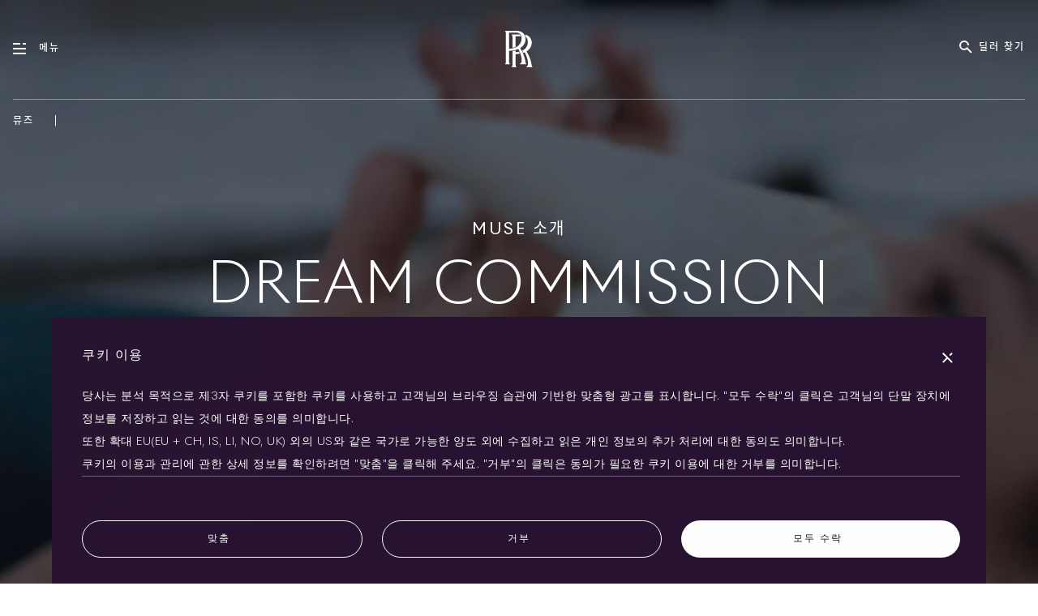

--- FILE ---
content_type: text/html;charset=utf-8
request_url: https://www.rolls-roycemotorcars.com/ko_KR/muse/the-dream-commission/dream-commission.html
body_size: 37356
content:

<!DOCTYPE HTML>
<html lang="ko-KR">
    <head>
    <meta charset="UTF-8"/>
    <meta name="viewport" content="width=device-width, initial-scale=1, user-scalable=yes, viewport-fit=cover"/>
    

    


<!-- Google Tag Manager -->
<script>(function(w,d,s,l,i){w[l]=w[l]||[];w[l].push({'gtm.start':
    new Date().getTime(),event:'gtm.js'});var f=d.getElementsByTagName(s)[0],
j=d.createElement(s),dl=l!='dataLayer'?'&l='+l:'';j.async=true;j.src=
'https://www.googletagmanager.com/gtm.js?id='+i+dl;f.parentNode.insertBefore(j,f);
})(window,document,'script','dataLayer','GTM-WTXNCRK');</script>
<!-- End Google Tag Manager -->









    <script type="text/javascript" src="https://www.bmw.com/etc/clientlibs/wcmp/consentcontroller.fallback/epaas.js" onload="epaas.api.initialize({tenant: 'rolls-roycemotorcars_com', locale: 'ko_KR'})"></script>
  <script type="text/javascript" src="/etc.clientlibs/rrmc/clientlibs/clientlib-components/resources/translations/ko.js"></script>












    
<link rel="stylesheet" href="/etc.clientlibs/rrmc/clientlibs/clientlib-components.2318355bf37ec27aa2b7ae1d42d2a8fc.css" type="text/css">






<script>
    function castNAtoRRMC(str) {
      if (str === 'N/A')
        return 'rrmc';
      return str || '';
    }
    window.onload = function() {
        // Adobe Analytics page level tracking
        // Collect values to push to data layer
        var currentUrl = window.location.href;
        // without query params and .html
        var simpleCurrentUrl = currentUrl.split('?')[0].split('.html')[0];
        // the date AEM page was last modified
        window.rrFormatedDate = "2023-10-30T14:46:56.948+01:00";
        window.rrTimestampedDate = new Date(window.rrFormatedDate).getTime();

        var sysEnvChecker = 'prod';
        var environmentMappings = {
            localhost: 'dev',
            awsint: 'int',
            awspreprod: 'staging',
        };

        var host         = location.host;
        var pageLocale   = "ko_KR"
        var pageMarket   = pageLocale.split('_')[1];
        var pageLanguage = pageLocale.split('_')[0];
        var pageTitle    = "Dream Commission";

        if (currentUrl && Object.keys(environmentMappings).length > 0) {
            for (var env in environmentMappings) {
                if (currentUrl.indexOf(env) !== -1) {
                    sysEnvChecker = environmentMappings[env];
                    break;
                }
            }
        }
        // handle both normal urls - https://www.rolls-roycemotorcars.com/en_GB/boutique/lifestyle-collections.html
        // and dealers - https://www.rolls-roycemotorcars.com/london/en_GB/showroom.html
        // need to swap dealers to have the location i.e london after the market for tracking
        var urlPastMarketCode = simpleCurrentUrl.split("ko_KR")[1];

        if (rrmc_is_dealer_page) {
            var splitUrl = simpleCurrentUrl.split('/');
            // we need to swap the location and locale, so position 3 and 5 any afterwards
            urlPastMarketCode  = '/' + splitUrl[3] + '/' + splitUrl.slice(5).join('/');
            if (sysEnvChecker === 'dev') {
                urlPastMarketCode  = '/' + splitUrl[6] + '/' + splitUrl[splitUrl.length - 1];
            }
        }

        if (typeof urlPastMarketCode === 'undefined' || urlPastMarketCode === null) {
            urlPastMarketCode = '/';
        }

        // divide url by ' > ' but remove the first one
        var urlDivided = urlPastMarketCode.split('/');
        urlDivided.shift();
        var urlDividedJoint = urlDivided.join(' - ');

        var pageInstanceId = '/content/rolls-royce/' + 'market' + pageMarket
                           + '/' + 'rolls-royce_' + pageMarket + '/' + "ko_KR" + urlPastMarketCode;
        var pageType = castNAtoRRMC("Muse");
        var modelName = castNAtoRRMC("");
        var wheelbase = castNAtoRRMC("");
        var fueltype = castNAtoRRMC("");
        if (fueltype === 'Petrol') {
            fueltype = 'P';
        }
        if (fueltype === 'Electric') {
            fueltype = 'E';
        }
        var vehicle = castNAtoRRMC("");


        var pageData = {
            'event': "aem page loaded",
            'eventInfo': {
            'reference': {
                'linkedProducts': [
                    ...(vehicle && [vehicle]),
                ]}},
            'page': {
                'pageInfo': {
                    'pageID': pageInstanceId,
                    'version': 'acdl: ' + window.rrFormatedDate,
                    'sysEnv': sysEnvChecker,
                    'author': 'aem page template',
                    'destinationURL': currentUrl,
                    'referringURL': document.referrer || '',
                    'variant': 'real page',
                    'geoRegion': pageMarket,
                    'language': pageLanguage,
                    'pageName': "nsc > " + urlDividedJoint,
                    'pageTitle': pageTitle,
                    'reference': {
                        'defaultProducts': [
                            ...(vehicle && [vehicle]),
                        ]
                    },
                },
                'category': {
                    'pageType': pageType.length !== 0 ? pageType : 'content',
                    'primaryCategory': urlDivided[0],
                    'subCategory1': urlDivided.length > 1 ? urlDivided[1] : '',
                    'subCategory2': urlDivided.length > 2 ? urlDivided[2] : '',
                    'subCategory3': urlDivided.length > 3 ? urlDivided[3] : '',
                },
                'attributes': {
                    'pageTitle': pageTitle,
                    'timeStamp': window.rrTimestampedDate,
                    'brand': 'rolls-royce',
                },
            },
            ...(vehicle && {
                'product': {
                [vehicle]: {
                    'attributes': {
                        'bodyType': wheelbase,
                        'fuelType': fueltype,
                        'series': 'rrmc',
                        'mmdr': vehicle,
                    },
                    'category': {
                        'productType': 'new vehicle',
                        'primaryCategory': 'new car',
                        'subCategory1': modelName,
                    },
                    'productInfo' : {
                        'productID': vehicle,
                        'manufacturer': 'rolls-royce',
                    }
                }
                },
            }),
        }
        window.adobeDataLayer = window.adobeDataLayer || [];
        try {
            window.adobeDataLayer.push(pageData);
        } catch (e) {
            console.log('error pushing to Adobe', e);
        }
    }
</script>

<script>
    // Prevent Salesforce method patching
    Window.prototype.addEventListenerRR   = Window.prototype.addEventListener;
    Window.prototype.removeEventListenerRR = Window.prototype.removeEventListener;
    Node.prototype.addEventListenerRR   = Node.prototype.addEventListener;
    Node.prototype.removeEventListenerRR = Node.prototype.removeEventListener;
</script>

<script type="module">
  const TronTrackingActivityMap = (
    await import("/etc.clientlibs/rrmc/clientlibs/clientlib-components/resources/enhancedActivityMap/enhancedActivityMap.js")
    ).default;
    window.tronActivityMap = new TronTrackingActivityMap();
  const TronTrackingVideo = (
    await import("/etc.clientlibs/rrmc/clientlibs/clientlib-components/resources/genericVideoTracking/genericVideoTracking.js")
    ).default;
    window.tronVideo = new TronTrackingVideo();
  const TronTrackingForm = (
    await import("/etc.clientlibs/rrmc/clientlibs/clientlib-components/resources/formTracking/formTracking.js")
    ).default;
    window.tronForm = new TronTrackingForm();
  const TronTrackingConfigurator = (
    await import("/etc.clientlibs/rrmc/clientlibs/clientlib-components/resources/genericConfiguratorTracking/genericConfiguratorTracking.js")
    ).default;
    window.tronConfigurator = new TronTrackingConfigurator();
  const TronTrackingSearchFilter = (
    await import("/etc.clientlibs/rrmc/clientlibs/clientlib-components/resources/genericSearchFilterTracking/genericSearchFilterTracking.js")
    ).default;
    window.tronSearchFilter = new TronTrackingSearchFilter();
</script>

<!-- Recaptcha -->
<script src="https://www.google.com/recaptcha/api.js?render=explicit" async defer></script>

<!-- reCaptcha ID -->
<script type="text/javascript">
    window.recaptcha_sitekey = "6LeOHDgUAAAAAOzM4JhpT7scnEWaaQa9u21ydYdL";
</script>
<!-- End reCaptcha ID -->
<!-- Adobe -->
<script src="https://assets.adobedtm.com/717b2dc27cb7/babdcc2f0008/launch-6b20afc3e5fb.min.js" async></script>
<!-- Adobe -->

<!-- Evergage -->
<script>
  // The Experience class is available before Evergage is initialised.
  // ~~~~~~~~~~~~~~~~~~~~~~~~~~~~~~~~~~~~~~~~~~~~~~~~~~~~~~~~~~~~~~~~~
  window.Experiences = function()
  {
    this.experiences = [];
    this.subs = [];
  }
  window.Experiences.prototype.push = function(elm)
  {
    this.experiences.push(elm);
    for (var i = 0; i < this.subs.length; ++i)
    {
      this.subs[i](elm);
    }
  }
  window.Experiences.prototype.subscribe = function(cb)
  {
    this.subs.push(cb);
    for (var i = 0; i < this.experiences.length; ++i)
    {
      cb(this.experiences[i]);
    }
  }
  window.rrmc_experiences = new window.Experiences();
  window.rrmc_trigger_delayed_action = function(action, delay)
  {
    setTimeout(function() {
      var _aaq = window._aaq || (window._aaq = []);
      _aaq.push(['trackAction', action]);
    }, delay);
  };
  window.rrmc_trigger_delayed_attribute = function(attribute, value, delay)
  {
    setTimeout(function() {
      var _aaq = window._aaq || (window._aaq = []);
      _aaq.push(['setCustomField', attribute, value,'request']);
      _aaq.push(['trackAction', 'rrmcAttributeUpdate']);
    }, delay);
  };
</script>
<!-- Personalisation -->
<script></script>
<script>window.rrmc_everage_src = "//cdn.evgnet.com/beacon/rollsroyce/rrmc_production/scripts/evergage.min.js";</script>

<script>window.rrmc_form_dealers = [{"dealerId":"50581-ROLLSROYCE-MOTOR-CARS-SEOUL-CHEONGDAM-BOUTIQUE","dealerNumber":"50581","shortName":["서울"],"shortNameMap":{"ko":"서울","en":"Seoul"},"timestamp":0,"registeredDealerName":"50581","dealerTradingName":["롤스로이스 모터카 서울"],"dealerTradingNameMap":{"ko":"롤스로이스 모터카 서울","en":"ROLLS-ROYCE MOTOR CARS SEOUL, CHEONGDAM BOUTIQUE"},"regionNumber":"CR-V-3 - Asia Pacific","region":"Asia Pacfic","country":"South Korea","countryObj":{"name":"South Korea","code":"KR","dialCode":"+82"},"contactNumber":"+82 2 512 5834","website":["https://www.rolls-roycemotorcars.com/seoul/ko_KR/showroom.html"],"websiteMap":{"ko":"https://www.rolls-roycemotorcars.com/seoul/ko_KR/showroom.html","en":"https://www.rolls-roycemotorcars.com/seoul/en_GB/showroom.html"},"geolocation":{"latitude":"37.5239655","longitude":"127.0415901","placeId":"ChIJgbjUwnukfDURc_LrFxrnmO8","embeddedMap":"https://www.google.com/maps/embed/v1/place?key=AIzaSyAlA3y04dHa-gVOUPkCVTgle9DV1RtSBwM&q=place_id:ChIJgbjUwnukfDURc_LrFxrnmO8","lat":37.5239655,"lon":127.0415901},"isDealer":true,"isService":false,"contactInformation":{"salutation":[null],"salutionMap":{},"firstName":[null],"firstNameMap":{},"lastName":[null],"lastNameMap":{},"position":[null],"positionMap":{},"telephoneNumber":"+82 2 512 5834"},"postalAddress":{"line1":"419 Dosan-daero","line2":"Gangnam-gu","postalCode":"06010","city":"Seoul","state":"","country":"South Korea","fullAddress":["서울특별시 강남구 도산대로, 419 (청담동 91-2), 06010"],"fullAddressMap":{"ko":"서울특별시 강남구 도산대로, 419 (청담동 91-2), 06010","en":"Cheongdam Boutique, 419 Dosan-daero, Gangnam-gu, Seoul, 06010 Korea"}},"socialNetworks":{"facebook":"https://www.facebook.com/rollsroyceseoul/","youtube":"https://www.youtube.com/channel/UCB5uldBe7jYlCQk9eEsUV7A","instagram":"https://www.instagram.com/rollsroycecarsseoul/","twitter":"-","linkedin":"-","youTube":"https://www.youtube.com/channel/UCB5uldBe7jYlCQk9eEsUV7A","empty":false},"openingHours":{"data":[{"daysOfWeek":["월요일","화요일","수요일","목요일","금요일"],"daysOfWeekMap":{"ko":["월요일","화요일","수요일","목요일","금요일"],"en":["Monday","Tuesday","Wednesday","Thursday","Friday"]},"timings":["9:00 AM - 7:00 PM"],"timingsMap":{"en":["9:00 AM - 7:00 PM"]}},{"daysOfWeek":["토요일","일요일","공휴일"],"daysOfWeekMap":{"ko":["토요일","일요일","공휴일"],"en":["Saturday","Sunday","Public Holidays"]},"timings":["10:00 AM - 7:00 PM"],"timingsMap":{"en":["10:00 AM - 7:00 PM"]}}]},"code":"50581","findUsTabName":["청담 쇼룸"],"findUsTabNameMap":{"ko":"청담 쇼룸","en":"Seoul Showroom"},"selectText":["Select","고르다"],"languageCode":"ko","formTextMap":{"ko":"롤스로이스 모터카 서울은 상담, 서비스 제공, 판매 및 마케팅 활동 등을 위하여 해당 웹사이트를 통해 고객님의 개인정보를 수집 및 처리하고 있습니다. 자세한 내용은 <a href=\"/seoul/ko_KR/legal-information.html\" target=\"_blank\">링크</a>를 통해 확인해 주시기 바랍니다. ","en":"The content entered in the inquiry form will be handled based on the personal information protection policy of Rolls-Royce Motor Cars Seoul. Please check the personal information protection policy from <a href=\"/seoul/en_GB/legal-information.html\" target=\"_blank\">here</a>, agree to it, and contact us."},"formText":["롤스로이스 모터카 서울은 상담, 서비스 제공, 판매 및 마케팅 활동 등을 위하여 해당 웹사이트를 통해 고객님의 개인정보를 수집 및 처리하고 있습니다. 자세한 내용은 <a href=\"/seoul/ko_KR/legal-information.html\" target=\"_blank\">링크</a>를 통해 확인해 주시기 바랍니다. "],"contactADealerLabelMap":{"ko":"문의하기"},"contactADealerLabel":["문의하기"],"dealerFooterType":"dealer","hideAddress":false,"geolocated":true,"afterSale":false,"showroom":true,"types":["SHOWROOM"],"type":"SHOWROOM"},{"dealerId":"43732-RollsRoyc-Motor-Cars-Busa","dealerNumber":"43732","shortName":["부산"],"shortNameMap":{"ko":"부산","en":"Busan"},"timestamp":0,"registeredDealerName":"43732","dealerTradingName":["롤스로이스 모터카 부산"],"dealerTradingNameMap":{"ko":"롤스로이스 모터카 부산","en":"Rolls-Royce Motor Cars Busan"},"regionNumber":"CR-V-3 - Asia Pacific","region":"Asia Pacfic","country":"South Korea","countryObj":{"name":"South Korea","code":"KR","dialCode":"+82"},"contactNumber":"+82 (02) 1800 7200","website":["https://www.rolls-roycemotorcars.com/busan/ko_KR/showroom.html"],"websiteMap":{"ko":"https://www.rolls-roycemotorcars.com/busan/ko_KR/showroom.html","en":"https://www.rolls-roycemotorcars.com/busan/en_GB/showroom.html"},"geolocation":{"latitude":"35.1612027","longitude":"129.1634745","placeId":"ChIJBXY6fcHaaDURw3knjbat40I","embeddedMap":"https://www.google.com/maps/embed/v1/place?key=AIzaSyAlA3y04dHa-gVOUPkCVTgle9DV1RtSBwM&q=place_id:ChIJBXY6fcHaaDURw3knjbat40I","lat":35.1612027,"lon":129.1634745},"isDealer":true,"isService":false,"contactInformation":{"salutation":[null],"salutionMap":{},"firstName":[null],"firstNameMap":{},"lastName":[null],"lastNameMap":{},"position":[null],"positionMap":{},"telephoneNumber":"+82 1800 7200","emailAddress":"jhbae@rolls-roycemotorcars-busan.com"},"postalAddress":{"line1":"Haeundaehaebyeon-ro 299","line2":"Haeundae-gu,","postalCode":"48095","city":"Busan","state":"","country":"South Korea","fullAddress":["부산광역시 해운대구 해운대해변로 299, (우) 48095"],"fullAddressMap":{"ko":"부산광역시 해운대구 해운대해변로 299, (우) 48095","en":"Haeundaehaebyeon-ro 299, Haeundae-gu, Busan, Korea 48095"}},"socialNetworks":{"facebook":"https://www.facebook.com/RollsRoyceMotorcarsBusan/","youtube":"https://www.youtube.com/channel/UCoX4z4A-4AZ0-IFDwOJ5PMA","instagram":"https://www.instagram.com/rollsroycecarsbusan/","twitter":"-","linkedin":"-","youTube":"https://www.youtube.com/channel/UCoX4z4A-4AZ0-IFDwOJ5PMA","empty":false},"openingHours":{"data":[{"daysOfWeek":["월요일","화요일","수요일","목요일","금요일"],"daysOfWeekMap":{"ko":["월요일","화요일","수요일","목요일","금요일"],"en":["Monday","Tuesday","Wednesday","Thursday","Friday"]},"timings":["9:00 AM - 8:00 PM"],"timingsMap":{"en":["9:00 AM - 8:00 PM"]}},{"daysOfWeek":["토요일","일요일"],"daysOfWeekMap":{"ko":["토요일","일요일"],"en":["Saturday","Sunday"]},"timings":["9:00 AM - 8:00 PM"],"timingsMap":{"en":["9:00 AM - 8:00 PM"]}}]},"code":"43732","findUsTabName":["부산전시장"],"findUsTabNameMap":{"ko":"부산전시장","en":"Busan Showroom"},"selectText":["Select","고르다"],"languageCode":"ko","formTextMap":{"ko":"롤스로이스 모터카 부산은 판매, 서비스 제공, 마케팅 활동 등을 위하여 해당 페이지를 통해 수집된 고객님의 개인정보를 수집 및 이용하고 있음을 알려드립니다. 자세한 개인정보이용 고지 내용은 <a href=\"/busan/ko_KR/legal-information.html\" target=\"_blank\">링크</a>를 통해 확인해 주시기 바랍니다. ","en":"The content entered in the inquiry form will be handled based on the personal information protection policy of Rolls-Royce Motor Cars Busan. Please check the personal information protection policy from <a href=\"/busan/en_GB/legal-information.html\" target=\"_blank\">here</a>, agree to it, and contact us."},"formText":["롤스로이스 모터카 부산은 판매, 서비스 제공, 마케팅 활동 등을 위하여 해당 페이지를 통해 수집된 고객님의 개인정보를 수집 및 이용하고 있음을 알려드립니다. 자세한 개인정보이용 고지 내용은 <a href=\"/busan/ko_KR/legal-information.html\" target=\"_blank\">링크</a>를 통해 확인해 주시기 바랍니다. "],"contactADealerLabelMap":{"ko":"딜러에게 문의"},"contactADealerLabel":["딜러에게 문의"],"dealerFooterType":"dealer","hideAddress":false,"geolocated":true,"afterSale":false,"showroom":true,"types":["SHOWROOM"],"type":"SHOWROOM"}];</script>

<!-- metadata -->
<title>Dream Commission</title>
<meta name="title" content="Dream Commission"/>
<meta name="description" content="Dream Commission은 세계적인 신진 및 중견 아티스트들이 만들어낸 무빙 이미지 작품을 기념합니다."/>
<meta name="keywords" content="/content/cq:tags/rrmc/marketUK/rollsroycemotorcars_com/categories/dream-commission"/>
<meta name="facebook-domain-verification" content="u1ezabos7nk7mgrrryih209l57sdye"/>
<meta property="og:title" content="Dream Commission"/>
<meta property="og:description" content="Dream Commission은 세계적인 신진 및 중견 아티스트들이 만들어낸 무빙 이미지 작품을 기념합니다."/>
<meta property="og:type" content="website"/>
<meta property="og:url" content="https://www.rolls-roycemotorcars.com/ko_KR/muse/the-dream-commission/dream-commission.html"/>
<meta property="og:image" content="https://www.rolls-roycemotorcars.com/content/dam/rrmc/marketUK/rollsroycemotorcars_com/2-3-8-dream-commission/page-properties/rolls-royce-muse-dream-commission-twin-card.jpg"/>
<meta name="twitter:title" content="Dream Commission"/>
<meta name="twitter:description" content="Dream Commission은 세계적인 신진 및 중견 아티스트들이 만들어낸 무빙 이미지 작품을 기념합니다."/>
<meta name="twitter:url" content="https://www.rolls-roycemotorcars.com/ko_KR/muse/the-dream-commission/dream-commission.html"/>
<meta name="twitter:image" content="https://www.rolls-roycemotorcars.com/content/dam/rrmc/marketUK/rollsroycemotorcars_com/2-3-8-dream-commission/page-properties/rolls-royce-muse-dream-commission-twin-card.jpg"/>
<meta itemprop="name" content="Dream Commission"/>
<meta itemprop="description" content="Dream Commission은 세계적인 신진 및 중견 아티스트들이 만들어낸 무빙 이미지 작품을 기념합니다."/>
<meta itemprop="image" content="https://www.rolls-roycemotorcars.com/content/dam/rrmc/marketUK/rollsroycemotorcars_com/2-3-8-dream-commission/page-properties/rolls-royce-muse-dream-commission-twin-card.jpg"/>
<link rel="canonical" href="https://www.rolls-roycemotorcars.com/ko_KR/muse/the-dream-commission/dream-commission.html"/>
<link rel="shortcut icon" type="image/png" href="/etc.clientlibs/rrmc/clientlibs/clientlib-components/resources/img/favicon.png"/>

    <link rel="alternate" hreflang="x-default" href="/en_GB/muse/the-dream-commission/dream-commission.html"/>

    <link rel="alternate" hreflang="en-us" href="/en_US/muse/the-dream-commission/dream-commission.html"/>

    <link rel="alternate" hreflang="ko-kr" href="/ko_KR/muse/the-dream-commission/dream-commission.html"/>

    <link rel="alternate" hreflang="ja-jp" href="/ja_JP/muse/the-dream-commission/dream-commission.html"/>


<!-- apple specific -->
<meta name="apple-mobile-web-app-status-bar-style" content="black-translucent"/>
<link rel="apple-touch-icon" href="https://www.rolls-roycemotorcars.com/etc.clientlibs/rrmc/clientlibs/clientlib-components/resources/img/apple/apple-touch-icon-iphone.png"/>
<link rel="apple-touch-icon" sizes="76x76" href="https://www.rolls-roycemotorcars.com/etc.clientlibs/rrmc/clientlibs/clientlib-components/resources/img/apple/touch-icon-ipad.png"/>
<link rel="apple-touch-icon" sizes="120x120" href="https://www.rolls-roycemotorcars.com/etc.clientlibs/rrmc/clientlibs/clientlib-components/resources/img/apple/touch-icon-iphone-retina.png"/>
<link rel="apple-touch-icon" sizes="152x152" href="https://www.rolls-roycemotorcars.com/etc.clientlibs/rrmc/clientlibs/clientlib-components/resources/img/apple/touch-icon-ipad-retina.png"/>
<!-- apple specific end -->

<!-- android specific -->
<meta name="mobile-web-app-capable" content="yes"/>
<meta name="theme-color" content="#281432"/>
<!-- end android specific -->



<!-- preload fonts -->
    

    <link rel="preconnect" href="https://www.facebook.com" crossorigin="anonymous"/>
    <link rel="preconnect" href="https://www.googletagmanager.com" crossorigin="anonymous"/>
    <link rel="preconnect" href="https://www.gstatic.com" crossorigin="anonymous"/>
    
        <link rel="preconnect" href="https://processingwrapper.epaas.api.bmw" crossorigin="anonymous"/>
    
    <link rel="preconnect" href="https://www.google-analytics.com" crossorigin="anonymous"/>
    


    
    
    

    

    
    
    

    

<script>(window.BOOMR_mq=window.BOOMR_mq||[]).push(["addVar",{"rua.upush":"false","rua.cpush":"true","rua.upre":"false","rua.cpre":"true","rua.uprl":"false","rua.cprl":"false","rua.cprf":"false","rua.trans":"SJ-7f885889-40da-400c-a1ad-fc0c70c45380","rua.cook":"false","rua.ims":"false","rua.ufprl":"false","rua.cfprl":"true","rua.isuxp":"false","rua.texp":"norulematch","rua.ceh":"false","rua.ueh":"false","rua.ieh.st":"0"}]);</script>
                              <script>!function(a){var e="https://s.go-mpulse.net/boomerang/",t="addEventListener";if("False"=="True")a.BOOMR_config=a.BOOMR_config||{},a.BOOMR_config.PageParams=a.BOOMR_config.PageParams||{},a.BOOMR_config.PageParams.pci=!0,e="https://s2.go-mpulse.net/boomerang/";if(window.BOOMR_API_key="MFV3H-DQX7N-VY3LF-C8DFX-V5MLN",function(){function n(e){a.BOOMR_onload=e&&e.timeStamp||(new Date).getTime()}if(!a.BOOMR||!a.BOOMR.version&&!a.BOOMR.snippetExecuted){a.BOOMR=a.BOOMR||{},a.BOOMR.snippetExecuted=!0;var i,_,o,r=document.createElement("iframe");if(a[t])a[t]("load",n,!1);else if(a.attachEvent)a.attachEvent("onload",n);r.src="javascript:void(0)",r.title="",r.role="presentation",(r.frameElement||r).style.cssText="width:0;height:0;border:0;display:none;",o=document.getElementsByTagName("script")[0],o.parentNode.insertBefore(r,o);try{_=r.contentWindow.document}catch(O){i=document.domain,r.src="javascript:var d=document.open();d.domain='"+i+"';void(0);",_=r.contentWindow.document}_.open()._l=function(){var a=this.createElement("script");if(i)this.domain=i;a.id="boomr-if-as",a.src=e+"MFV3H-DQX7N-VY3LF-C8DFX-V5MLN",BOOMR_lstart=(new Date).getTime(),this.body.appendChild(a)},_.write("<bo"+'dy onload="document._l();">'),_.close()}}(),"".length>0)if(a&&"performance"in a&&a.performance&&"function"==typeof a.performance.setResourceTimingBufferSize)a.performance.setResourceTimingBufferSize();!function(){if(BOOMR=a.BOOMR||{},BOOMR.plugins=BOOMR.plugins||{},!BOOMR.plugins.AK){var e="true"=="true"?1:0,t="",n="clpzzuixzcoa42l2xsmq-f-62cee83d2-clientnsv4-s.akamaihd.net",i="false"=="true"?2:1,_={"ak.v":"39","ak.cp":"1397993","ak.ai":parseInt("847225",10),"ak.ol":"0","ak.cr":9,"ak.ipv":4,"ak.proto":"h2","ak.rid":"597e6607","ak.r":44387,"ak.a2":e,"ak.m":"dsca","ak.n":"essl","ak.bpcip":"18.223.156.0","ak.cport":52884,"ak.gh":"23.192.164.14","ak.quicv":"","ak.tlsv":"tls1.3","ak.0rtt":"","ak.0rtt.ed":"","ak.csrc":"-","ak.acc":"","ak.t":"1769651353","ak.ak":"hOBiQwZUYzCg5VSAfCLimQ==C7VQOT/CEfZwX2B08H150pZo2XetYBa4Ms0C4WJidE4GFm11FGeflmPB69mrXv6AOZqW+ijF44/yOYrVMyZS6jKK7igxC8yktkwT8JCJbZ42YHTDFb9KTqnKI/H5+WsivfP/Ma9Z9KOBlL0J3ZIqxxy7GxsNh42CkR5vXVA3YsoAv9jy9fBLBa7z2MUGMeBxcPwI28rHl5UtToCj8E8zwz778IsH92b/K5cqYxSk6FVnvapMEeZ3p0WsV2mWu4ZUXZYSs7/4Vi71iLyJ/8hcoxfl8W5sl8YmgNkHmN7CXnb2xpx4oT/mKXt2DByOxDJsestBwQmjxBH1F1sOVJE34nINsTgt23TJrVjp0mWHCRA3BfVN0lPTVYh/RHkEJ7Y23w+aKFtz5JzjkVl5w6i6+5XRcDoW9PvT/KB5Y5RgJHM=","ak.pv":"39","ak.dpoabenc":"","ak.tf":i};if(""!==t)_["ak.ruds"]=t;var o={i:!1,av:function(e){var t="http.initiator";if(e&&(!e[t]||"spa_hard"===e[t]))_["ak.feo"]=void 0!==a.aFeoApplied?1:0,BOOMR.addVar(_)},rv:function(){var a=["ak.bpcip","ak.cport","ak.cr","ak.csrc","ak.gh","ak.ipv","ak.m","ak.n","ak.ol","ak.proto","ak.quicv","ak.tlsv","ak.0rtt","ak.0rtt.ed","ak.r","ak.acc","ak.t","ak.tf"];BOOMR.removeVar(a)}};BOOMR.plugins.AK={akVars:_,akDNSPreFetchDomain:n,init:function(){if(!o.i){var a=BOOMR.subscribe;a("before_beacon",o.av,null,null),a("onbeacon",o.rv,null,null),o.i=!0}return this},is_complete:function(){return!0}}}}()}(window);</script></head>
    <body class="page basicpage no-highlight no-touch">
        
        
            



            <!--suppress ALL -->

    
    <div class="rrmc-page-fixed-under">
        
            
                <div class="fixed-under responsivegrid">


<div class="aem-Grid aem-Grid--12 aem-Grid--default--12 ">
    
    <div class="footer aem-GridColumn aem-GridColumn--default--12">
  <div class="rrmc-footer-position-wrapper js-rrmc-footer">
    
    
        
  <div class="rrmc-component-grid-container rrmc-footer rrmc-footer-standard">
    <div class="rrmc-footer-hr-1"></div>
    <div class="rrmc-footer-logo" data-tracking-regionid="footer¦1¦¦footer logo¦1¦">
      <a class="js-rrmc-footer-logo-link" href="/ko_KR/home.html" data-tracking-linkid="image¦1¦logo¦internal link">
        <div class="js-rrmc-footer--dealer-wrapper rrmc-footer--dealer-wrapper">
          <span class="rrmc-footer-monogram"><span class="rrmc-a17y-text">Rolls-Royce</span></span>
          
        </div>
      </a>
    </div>
    <div class="rrmc-footer-links js-rrmc-footer-links" data-tracking-regionid="footer¦1¦¦footer links¦1¦">
      <a href="/ko_KR/information/pre-owned.html" class="rrmc-footer-link" data-tracking-linkid="text¦1¦pre-owned¦internal link">Pre-owned</a>
      
        
      
    
      <a href="/ko_KR/information/cookie-policy.html" class="rrmc-footer-link" data-tracking-linkid="text¦2¦cookies¦internal link">쿠키</a>
      
        
      
    
      <a href="https://www.press.rolls-roycemotorcars.com/rolls-royce-motor-cars-pressclub/startpage.html" target="_blank" class="rrmc-footer-link" data-tracking-linkid="text¦3¦pressclub¦external link" data-is-external>Pressclub</a>
      
        
      
    
      <a href="/ko_KR/information/legal-information.html" class="rrmc-footer-link" data-tracking-linkid="text¦4¦legal¦internal link">법적 정보</a>
      
        
      
    
      <a href="/ko_KR/information/client-complaints-procedure.html" class="rrmc-footer-link" data-tracking-linkid="text¦5¦complaints¦internal link">불만</a>
      
        
      
    
      
      
        <button data-action="open-default-form" data-overlay="g-dealer-locator" class="rrmc-footer-link js-rrmc-button" data-tracking-linkid="text¦6¦딜러 찾기¦open content">딜러 찾기</button>
      
    
      
      
        <button data-action="open-default-form" data-overlay="g-request-brochure" class="rrmc-footer-link js-rrmc-button" data-tracking-linkid="text¦7¦eu tyre labels¦open content">EU tyre labels</button>
      
    
      
      
        
      
    
      
      
        <button data-action="open-overlay" data-overlay="g-faq" class="rrmc-footer-link js-rrmc-button" data-tracking-linkid="text¦9¦faqs¦open content">자주 묻는 질문</button>
      
    
      <a href="/ko_KR/information/contact-rolls-royce.html" class="rrmc-footer-link" data-tracking-linkid="text¦10¦contact¦internal link">연락처</a>
      
        
      
    
      <a href="/ko_KR/information/privacy-policy.html" class="rrmc-footer-link" data-tracking-linkid="text¦11¦privacy¦internal link">개인정보처리방침</a>
      
        
      
    
      <a href="/ko_KR/information/careers.html" class="rrmc-footer-link" data-tracking-linkid="text¦12¦careers¦internal link">채용 정보</a>
      
        
      
    
      <a href="/ko_KR/information/site-map.html" class="rrmc-footer-link" data-tracking-linkid="text¦13¦site map¦internal link">사이트 맵</a>
      
        
      
    
      <a href="/ko_KR/ownership/whispers.html" class="rrmc-footer-link" data-tracking-linkid="text¦14¦whispers¦internal link">Whispers</a>
      
        
      
    
      
      
        
      
    
      
      
        <button data-action="open-overlay" data-overlay="g-language-selector" class="rrmc-footer-link js-rrmc-button" data-tracking-linkid="text¦16¦언어¦open content">언어<span data-locale="ko_KR" class="rrmc-footer-link--flag js-rrmc-footer-link--flag"></span></button>
      
    </div>
    <div class="rrmc-footer-social-icons" data-tracking-regionid="footer¦1¦¦footer social icons¦1¦">
      <div class="rrmc-footer-social-icons-list js-rrmc-footer-social-icons-list">
        <a href="https://www.youtube.com/user/RollsRoyceMotorCars" class="rrmc-footer-social" rel="nofollow" target="_blank" data-tracking-linkid="icon¦1¦youtube¦external link">
          <span class="rrmc-icon rrmc-icon-youtube pointer-events-none"><span class="rrmc-a17y-text">Youtube</span></span>
        </a>
        <a href="https://www.facebook.com/rollsroycemotorcars" class="rrmc-footer-social" rel="nofollow" target="_blank" data-tracking-linkid="icon¦2¦facebook¦external link">
          <span class="rrmc-icon rrmc-icon-fb pointer-events-none"><span class="rrmc-a17y-text">Facebook</span></span>
        </a>
        <a href="https://instagram.com/rollsroycecars/?hl=en" class="rrmc-footer-social" rel="nofollow" target="_blank" data-tracking-linkid="icon¦3¦instagram¦external link">
          <span class="rrmc-icon rrmc-icon-instagram pointer-events-none"><span class="rrmc-a17y-text">Instagram</span></span>
        </a>
        <a href="https://www.linkedin.com/company/rolls-royce-motor-cars" class="rrmc-footer-social" rel="nofollow" target="_blank" data-tracking-linkid="icon¦4¦linkedin¦external link">
          <span class="rrmc-icon rrmc-icon-linkedin pointer-events-none"><span class="rrmc-a17y-text">Linked in</span></span>
        </a>
        <a href="https://twitter.com/rollsroycecars" class="rrmc-footer-social" rel="nofollow" target="_blank" data-tracking-linkid="icon¦5¦twitter¦external link">
          <span class="rrmc-icon rrmc-icon-twitter pointer-events-none"><span class="rrmc-a17y-text">Twitter</span></span>
        </a>
      </div>
    </div>
    <div class="rrmc-footer-hr-2"></div>
  </div>

    
  </div>


</div>

    
</div>
</div>

            
        
            
        
            
        
            
        
            
        
    </div>
    <div class="rrmc-hero-wrapper js-rrmc-hero-wrapper"></div>
    <div role="main" class="rrmc-page-canvas" style="background-color: #000000">
      
          
      
          
            <div class="root responsivegrid">


<div class="aem-Grid aem-Grid--12 aem-Grid--default--12 ">
    
    <div class="hero-video aem-GridColumn aem-GridColumn--default--12"><section class="js-rrmc-hero-video rrmc-hero rrmc-hero--video " xmlns="http://www.w3.org/1999/html">

    
    
        <video-js data-video-id="" data-video-id-desktop="6215433577001" data-video-id-mobile="6215433577001" data-video-no-loop="false" data-account="1634657725001" data-player="3Ev5jVtXB" data-setup='{&quot;textTrackSettings&quot;: false}' data-embed="default" loop="loop" muted="true" poster="[data-uri]" data-application-id class="video-js vjs-fluid rrmc-hero-video-wrapper js-rrmc-hero-video-wrapper" playsinline aria-label="Hero Video Player"></video-js>
    
    <section class="rrmc-hero-copy rrmc-component-grid-container js-rrmc-hero-copy rrmc-hero-copy--middle">
      <div sly-data-test="Muse 소개" class="rrmc-hero-subtitle js-rrmc-hero-subtitle--top rrmc-hero-subtitle--top" style="color: #FFFFFF; ">Muse 소개</div>
      <h1 class="rrmc-hero-title rrmc-hero-display-heading" style="color: #FFFFFF">
        Dream Commission</h1>
      <h2 class="rrmc-hero-subtitle js-rrmc-hero-subtitle--bttom rrmc-hero-subtitle--bottom rrmc-hero-subtitle-standard" style="color: #000000; ">
        
      </h2>
    </section>
    
  <span class="rrmc-hero-scroll-icon js-rrmc-hero-scroll-icon"></span>
</section>

</div>
<div class="section parsys aem-GridColumn aem-GridColumn--default--12">
<div class="rrmc-section" data-experience="[]" data-bg-asset-off>
  <div class="rrmc-section-content">
    <div class="rrmc-section-content-wrapper">
      
      <div class="spacer">
    
    
    
        <div class="rrmc-content-spacer rrmc-content-spacer--legacy" style="--spacer-desktop: 48px; --spacer-tablet: 48px; --spacer-mobile: 48px;" data-unique-id="2028045745">
        </div>
    

</div>

    
      <div class="rich-text">
  <div class="js-rrmc-rich-text" data-lazy-load-class="rich-text-lazy-load">
    <div class="rrmc-component-grid-container rrmc-rich-text rrmc-rich-text-six-col rrmc-rich-text-centre-align ">
      <div class="rrmc-rich-text-wrapper">
        
        
        
        
        
        <div class="rrmc-rich-text-paragraph-container rrmc-rich-text-body-standard" style="color: #FFFFFF;">
          <p>롤스로이스 아트 프로그램인 Muse는 협업을 통해 창조성을 함양하여 한계에 도전하기 위한 우리의 열정을 공유하는 사람들에게 영감을 불어넣습니다. Dream Commission은 세계적인 신진 및 중견 아티스트들이 만들어낸 무빙 이미지 작품을 기념합니다.</p>

        </div>
        
      </div>
      
    </div>
  </div>
  

</div>

    
      
    
      
    
      
    
      
    
    </div>
  </div>
  <div class="rrmc-section-bg-wrapper">
    <div class="rrmc-section-bg">
        
      
    </div>
  </div>
</div>


</div>
<div class="divider aem-GridColumn aem-GridColumn--default--12">
  <div class="rrmc-divider rrmc-component-grid-container">
    <hr style="height: 1px; color: #3b3b3b; background-color: #3b3b3b;"/>
  </div>


</div>
<div class="section parsys aem-GridColumn aem-GridColumn--default--12">
<div class="rrmc-section" data-experience="[]" data-bg-asset-off>
  <div class="rrmc-section-content">
    <div class="rrmc-section-content-wrapper">
      
      <div class="rich-text">
  <div class="js-rrmc-rich-text" data-lazy-load-class="rich-text-lazy-load">
    <div class="rrmc-component-grid-container rrmc-rich-text rrmc-rich-text-six-col rrmc-rich-text-centre-align ">
      <div class="rrmc-rich-text-wrapper">
        
        <h2 class="rrmc-rich-text-heading rrmc-rich-text-standard-heading" style="color: #FFFFFF;">Dream Commission 최종 후보 아티스트 페이지에 오신 것을 환영합니다</h2>
        <div class="rrmc-rich-text-divider">
          <span style="background-color: #B4C7CB;" class="rrmc-rich-text-divider-line"></span>
        </div>
        
        
        <div class="rrmc-rich-text-paragraph-container rrmc-rich-text-body-standard" style="color: #FFFFFF;">
          <p>Muse의 플래그십 이니셔티브인 Dream Commission의 아티스트 최종 후보를 자랑스럽게 소개합니다.</p>

        </div>
        
      </div>
      
    </div>
  </div>
  

</div>

    
      <div class="spacer">
    
    
    
        <div class="rrmc-content-spacer rrmc-content-spacer--legacy" style="--spacer-desktop: 48px; --spacer-tablet: 48px; --spacer-mobile: 48px;" data-unique-id="604007220">
        </div>
    

</div>

    
      <div class="video-player">
  <div class="rrmc-component-grid-container rrmc-video-player-list rrmc-video-player-grid-one-video">
      
        <div class="rrmc-video-player-list-item rrmc-video-player-layout-10-col">
          <div class="rrmc-video-player js-rrmc-video-player
                      " data-lazy-load-class="video-player-lazy-load" data-controls data-loop-off="false" data-pause-at-end="false" data-autoplay-off>
            <div class="rrmc-video-player-wrapper">
              <div class="rrmc-video-player-aspect">
                <div class="rrmc-video-player-snippet-wrapper">
                  <video aria-label="Preview Video Snippet" src="/content/dam/rrmc/marketUK/rollsroycemotorcars_com/2-3-8-dream-commission/components/rolls-royce-muse-dream-commission-master-interview-film-snippet.mp4?stage2cachekiller" class="rrmc-video-player-snippet" playsinline muted loop type="video/mp4" preload="metadata" poster="[data-uri]" id="/content/dam/rrmc/marketUK/rollsroycemotorcars_com/2-3-8-dream-commission/components/rolls-royce-muse-dream-commission-master-interview-film-snippet.mp4"></video>
                  <div class="rrmc-video-play-button">
                    <div class="rrmc-cursor-inner">
                      <div class="rrmc-cursor-border"></div>
                      <div class="rrmc-cursor-icon play"></div>
                    </div>
                  </div>
                </div>

                
                  
                      <video-js data-video-id="6203134763001" data-video-id-desktop="6203134763001" data-account="1634657725001" data-player="3Ev5jVtXB" data-embed="default" poster="[data-uri]" data-application-id data-setup='{&quot;textTrackSettings&quot;: false}' controls class="video-js vjs-fluid rrmc-video-player-video" playsinline id="6203134763001"></video-js>
                  
              </div>
            </div>
          </div>
        </div>
      
  </div>


</div>

    
    </div>
  </div>
  <div class="rrmc-section-bg-wrapper">
    <div class="rrmc-section-bg">
        
      
    </div>
  </div>
</div>


</div>
<div class="spacer aem-GridColumn aem-GridColumn--default--12">
    
    
    
        <div class="rrmc-content-spacer rrmc-content-spacer--legacy" style="--spacer-desktop: 50px; --spacer-tablet: 0px; --spacer-mobile: 25px;" data-unique-id="11782713">
        </div>
    

</div>
<div class="section parsys aem-GridColumn aem-GridColumn--default--12">
<div class="rrmc-section" data-experience="[]" data-bg-asset-off>
  <div class="rrmc-section-content">
    <div class="rrmc-section-content-wrapper">
      
      <div class="spacer">
    
    
    
        <div class="rrmc-content-spacer rrmc-content-spacer--legacy" style="--spacer-desktop: 100px; --spacer-tablet: 50px; --spacer-mobile: 0px;" data-unique-id="200291636">
        </div>
    

</div>

    
      <div class="rich-text">
  <div class="js-rrmc-rich-text" data-lazy-load-class="rich-text-lazy-load">
    <div class="rrmc-component-grid-container rrmc-rich-text rrmc-rich-text-six-col rrmc-rich-text-centre-align ">
      <div class="rrmc-rich-text-wrapper">
        <h3 class="rrmc-rich-text-subheading" style="color: #B4C7CB;">가상 대화</h3>
        <h2 class="rrmc-rich-text-heading rrmc-rich-text-standard-heading" style="color: #FFFFFF;">드림 - 상상력과의 만남</h2>
        
        
        
        
        
      </div>
      
    </div>
  </div>
  

</div>

    
      <div class="spacer">
    
    
    
        <div class="rrmc-content-spacer rrmc-content-spacer--legacy" style="--spacer-desktop: 50px; --spacer-tablet: 50px; --spacer-mobile: 0px;" data-unique-id="605886880">
        </div>
    

</div>

    
      
    
      
    
      
    
      <div class="video-player">
  <div class="rrmc-component-grid-container rrmc-video-player-list rrmc-video-player-grid-one-video">
      
        <div class="rrmc-video-player-list-item rrmc-video-player-layout-10-col">
          <div class="rrmc-video-player js-rrmc-video-player
                      " data-lazy-load-class="video-player-lazy-load" data-controls data-loop-off="false" data-pause-at-end="false" data-autoplay-off>
            <div class="rrmc-video-player-wrapper">
              <div class="rrmc-video-player-aspect">
                <div class="rrmc-video-player-snippet-wrapper">
                  <video aria-label="Preview Video Snippet" src="/content/dam/rrmc/marketUK/rollsroycemotorcars_com/2-3-8-dream-commission/components/rolls-royce-muse-dream-commission-full-stream-snippet.mp4?stage2cachekiller" class="rrmc-video-player-snippet" playsinline muted loop type="video/mp4" preload="metadata" poster="[data-uri]" id="/content/dam/rrmc/marketUK/rollsroycemotorcars_com/2-3-8-dream-commission/components/rolls-royce-muse-dream-commission-full-stream-snippet.mp4"></video>
                  <div class="rrmc-video-play-button">
                    <div class="rrmc-cursor-inner">
                      <div class="rrmc-cursor-border"></div>
                      <div class="rrmc-cursor-icon play"></div>
                    </div>
                  </div>
                </div>

                
                  
                      <video-js data-video-id="6205501433001" data-video-id-desktop="6205501433001" data-account="1634657725001" data-player="3Ev5jVtXB" data-embed="default" poster="[data-uri]" data-application-id data-setup='{&quot;textTrackSettings&quot;: false}' controls class="video-js vjs-fluid rrmc-video-player-video" playsinline id="6205501433001"></video-js>
                  
              </div>
            </div>
          </div>
        </div>
      
  </div>


</div>

    
      
    
    </div>
  </div>
  <div class="rrmc-section-bg-wrapper">
    <div class="rrmc-section-bg">
        
      
    </div>
  </div>
</div>


</div>
<div class="spacer aem-GridColumn aem-GridColumn--default--12">
    
    
    
        <div class="rrmc-content-spacer rrmc-content-spacer--legacy" style="--spacer-desktop: 50px; --spacer-tablet: 50px; --spacer-mobile: 50px;" data-unique-id="1746626667">
        </div>
    

</div>
<div class="section parsys aem-GridColumn aem-GridColumn--default--12">
<div class="rrmc-section" data-experience="[]">
  <div class="rrmc-section-content">
    <div class="rrmc-section-content-wrapper">
      
      <div class="rich-text">
  <div class="js-rrmc-rich-text" data-lazy-load-class="rich-text-lazy-load">
    <div class="rrmc-component-grid-container rrmc-rich-text rrmc-rich-text-six-col rrmc-rich-text-centre-align ">
      <div class="rrmc-rich-text-wrapper">
        
        
        
        
        <h3 class="rrmc-rich-text-heading-two rrmc-rich-text-heading-two-style-h3" style="color: #FFFFFF;">다른 아티스트 만나기</h3>
        
        
      </div>
      
    </div>
  </div>
  

</div>

    
      <div class="spacer">
    
    
    
        <div class="rrmc-content-spacer rrmc-content-spacer--legacy" style="--spacer-desktop: 50px; --spacer-tablet: 50px; --spacer-mobile: 25px;" data-unique-id="1016277481">
        </div>
    

</div>

    
      <div class="off-grid-carousel">
  <div class="js-rrmc-off-grid-carousel">
    <div class="rrmc-og-carousel-grid-container">
      <div class="rrmc-og-carousel-carousel-wrapper">

        <div class="rrmc-og-carousel">
          <div class="rrmc-og-carousel-images js-rrmc-og-carousel" data-pips-style="light" data-pips-mobile-style="light" data-pips-visible data-autoplay-delay="10.0" data-showing-slide-text="슬라이드 {0}/{1} 표시" data-video-play-text="스페이스바를 눌러 비디오 재생" data-video-pause-text="스페이스바를 눌러 비디오 일시정지" data-bullet-activate-text="스페이스바를 눌러 슬라이드 {0}로 이동" data-peek-advance-text="스페이스바를 눌러 다음 슬라이드로 이동" data-carousel-navigation-label="캐러셀 탐색" data-slide-label-text="슬라이드 {0}/{1}" role="region" aria-roledescription="carousel" aria-label="이미지 캐러셀">
            <div class="rrmc-og-carousel-track" data-glide-el="track">
              <div class="rrmc-og-carousel-slides">
                <div class="rrmc-og-carousel-slide" role="group" aria-roledescription="slide" aria-label="슬라이드 1/4" aria-hidden="false">
                  <div class="rrmc-og-carousel-slide-width-force js-og-slide-zoom" aria-hidden="false">
                    <div class="rrmc-image-aspect-scale">
                      
                      <img class="rrmc-image-aspect-img" data-srcset="/content/dam/rrmc/marketUK/rollsroycemotorcars_com/2-3-8-dream-commission/components/rolls-royce-muse-dream-commision-artist-portrait-sondra-perry-offgrid-carousel.jpg/jcr:content/renditions/cq5dam.web.1242.jpeg 1242w, /content/dam/rrmc/marketUK/rollsroycemotorcars_com/2-3-8-dream-commission/components/rolls-royce-muse-dream-commision-artist-portrait-sondra-perry-offgrid-carousel.jpg/jcr:content/renditions/cq5dam.web.2880.jpeg 2880w, /content/dam/rrmc/marketUK/rollsroycemotorcars_com/2-3-8-dream-commission/components/rolls-royce-muse-dream-commision-artist-portrait-sondra-perry-offgrid-carousel.jpg/jcr:content/renditions/cq5dam.web.828.jpeg 828w, /content/dam/rrmc/marketUK/rollsroycemotorcars_com/2-3-8-dream-commission/components/rolls-royce-muse-dream-commision-artist-portrait-sondra-perry-offgrid-carousel.jpg/jcr:content/renditions/original 1902w, /content/dam/rrmc/marketUK/rollsroycemotorcars_com/2-3-8-dream-commission/components/rolls-royce-muse-dream-commision-artist-portrait-sondra-perry-offgrid-carousel.jpg/jcr:content/renditions/cq5dam.web.1920.jpeg 1920w" data-webp-srcset="/content/dam/rrmc/marketUK/rollsroycemotorcars_com/2-3-8-dream-commission/components/rolls-royce-muse-dream-commision-artist-portrait-sondra-perry-offgrid-carousel.jpg/jcr:content/renditions/cq5dam.web.2880.webp 2880w, /content/dam/rrmc/marketUK/rollsroycemotorcars_com/2-3-8-dream-commission/components/rolls-royce-muse-dream-commision-artist-portrait-sondra-perry-offgrid-carousel.jpg/jcr:content/renditions/cq5dam.web.1242.webp 1242w, /content/dam/rrmc/marketUK/rollsroycemotorcars_com/2-3-8-dream-commission/components/rolls-royce-muse-dream-commision-artist-portrait-sondra-perry-offgrid-carousel.jpg/jcr:content/renditions/original 1902w, /content/dam/rrmc/marketUK/rollsroycemotorcars_com/2-3-8-dream-commission/components/rolls-royce-muse-dream-commision-artist-portrait-sondra-perry-offgrid-carousel.jpg/jcr:content/renditions/cq5dam.web.1920.webp 1920w, /content/dam/rrmc/marketUK/rollsroycemotorcars_com/2-3-8-dream-commission/components/rolls-royce-muse-dream-commision-artist-portrait-sondra-perry-offgrid-carousel.jpg/jcr:content/renditions/cq5dam.web.828.webp 828w" sizes="(min-width: 768px) 80vw, 100vw" data-src="/content/dam/rrmc/marketUK/rollsroycemotorcars_com/2-3-8-dream-commission/components/rolls-royce-muse-dream-commision-artist-portrait-sondra-perry-offgrid-carousel.jpg/jcr:content/renditions/cq5dam.web.1920.jpeg" data-webp-src="/content/dam/rrmc/marketUK/rollsroycemotorcars_com/2-3-8-dream-commission/components/rolls-royce-muse-dream-commision-artist-portrait-sondra-perry-offgrid-carousel.jpg/jcr:content/renditions/cq5dam.web.1920.webp" draggable="false" alt="Dream Commission Artist Portrait - Sondra Perry"/>
                    </div>
                  </div>
                </div>
<div class="rrmc-og-carousel-slide" role="group" aria-roledescription="slide" aria-label="슬라이드 2/4" aria-hidden="true">
                  <div class="rrmc-og-carousel-slide-width-force js-og-slide-zoom" aria-hidden="true">
                    <div class="rrmc-image-aspect-scale">
                      
                      <img class="rrmc-image-aspect-img" data-srcset="/content/dam/rrmc/marketUK/rollsroycemotorcars_com/2-3-8-dream-commission/components/rolls-royce-muse-dream-commision-artist-portrait-beatriz-santiago-munoz-offgrid-carousel.jpg/jcr:content/renditions/cq5dam.web.1242.jpeg 1242w, /content/dam/rrmc/marketUK/rollsroycemotorcars_com/2-3-8-dream-commission/components/rolls-royce-muse-dream-commision-artist-portrait-beatriz-santiago-munoz-offgrid-carousel.jpg/jcr:content/renditions/cq5dam.web.2880.jpeg 2880w, /content/dam/rrmc/marketUK/rollsroycemotorcars_com/2-3-8-dream-commission/components/rolls-royce-muse-dream-commision-artist-portrait-beatriz-santiago-munoz-offgrid-carousel.jpg/jcr:content/renditions/cq5dam.web.828.jpeg 828w, /content/dam/rrmc/marketUK/rollsroycemotorcars_com/2-3-8-dream-commission/components/rolls-royce-muse-dream-commision-artist-portrait-beatriz-santiago-munoz-offgrid-carousel.jpg/jcr:content/renditions/original 1902w, /content/dam/rrmc/marketUK/rollsroycemotorcars_com/2-3-8-dream-commission/components/rolls-royce-muse-dream-commision-artist-portrait-beatriz-santiago-munoz-offgrid-carousel.jpg/jcr:content/renditions/cq5dam.web.1920.jpeg 1920w" data-webp-srcset="/content/dam/rrmc/marketUK/rollsroycemotorcars_com/2-3-8-dream-commission/components/rolls-royce-muse-dream-commision-artist-portrait-beatriz-santiago-munoz-offgrid-carousel.jpg/jcr:content/renditions/cq5dam.web.2880.webp 2880w, /content/dam/rrmc/marketUK/rollsroycemotorcars_com/2-3-8-dream-commission/components/rolls-royce-muse-dream-commision-artist-portrait-beatriz-santiago-munoz-offgrid-carousel.jpg/jcr:content/renditions/cq5dam.web.1242.webp 1242w, /content/dam/rrmc/marketUK/rollsroycemotorcars_com/2-3-8-dream-commission/components/rolls-royce-muse-dream-commision-artist-portrait-beatriz-santiago-munoz-offgrid-carousel.jpg/jcr:content/renditions/original 1902w, /content/dam/rrmc/marketUK/rollsroycemotorcars_com/2-3-8-dream-commission/components/rolls-royce-muse-dream-commision-artist-portrait-beatriz-santiago-munoz-offgrid-carousel.jpg/jcr:content/renditions/cq5dam.web.1920.webp 1920w, /content/dam/rrmc/marketUK/rollsroycemotorcars_com/2-3-8-dream-commission/components/rolls-royce-muse-dream-commision-artist-portrait-beatriz-santiago-munoz-offgrid-carousel.jpg/jcr:content/renditions/cq5dam.web.828.webp 828w" sizes="(min-width: 768px) 80vw, 100vw" data-src="/content/dam/rrmc/marketUK/rollsroycemotorcars_com/2-3-8-dream-commission/components/rolls-royce-muse-dream-commision-artist-portrait-beatriz-santiago-munoz-offgrid-carousel.jpg/jcr:content/renditions/cq5dam.web.1920.jpeg" data-webp-src="/content/dam/rrmc/marketUK/rollsroycemotorcars_com/2-3-8-dream-commission/components/rolls-royce-muse-dream-commision-artist-portrait-beatriz-santiago-munoz-offgrid-carousel.jpg/jcr:content/renditions/cq5dam.web.1920.webp" draggable="false" alt="Dream Commission Artist Portrait - Beatriz Santiago Munoz"/>
                    </div>
                  </div>
                </div>
<div class="rrmc-og-carousel-slide" role="group" aria-roledescription="slide" aria-label="슬라이드 3/4" aria-hidden="true">
                  <div class="rrmc-og-carousel-slide-width-force js-og-slide-zoom" aria-hidden="true">
                    <div class="rrmc-image-aspect-scale">
                      
                      <img class="rrmc-image-aspect-img" data-srcset="/content/dam/rrmc/marketUK/rollsroycemotorcars_com/2-3-8-dream-commission/components/rolls-royce-muse-dream-commision-artist-portrait-martine-syms-offgrid-carousel.jpg/jcr:content/renditions/cq5dam.web.1242.jpeg 1242w, /content/dam/rrmc/marketUK/rollsroycemotorcars_com/2-3-8-dream-commission/components/rolls-royce-muse-dream-commision-artist-portrait-martine-syms-offgrid-carousel.jpg/jcr:content/renditions/cq5dam.web.1125.jpeg 1125w, /content/dam/rrmc/marketUK/rollsroycemotorcars_com/2-3-8-dream-commission/components/rolls-royce-muse-dream-commision-artist-portrait-martine-syms-offgrid-carousel.jpg/jcr:content/renditions/cq5dam.web.1668.jpeg 1668w, /content/dam/rrmc/marketUK/rollsroycemotorcars_com/2-3-8-dream-commission/components/rolls-royce-muse-dream-commision-artist-portrait-martine-syms-offgrid-carousel.jpg/jcr:content/renditions/cq5dam.web.2880.jpeg 2880w, /content/dam/rrmc/marketUK/rollsroycemotorcars_com/2-3-8-dream-commission/components/rolls-royce-muse-dream-commision-artist-portrait-martine-syms-offgrid-carousel.jpg/jcr:content/renditions/cq5dam.web.828.jpeg 828w, /content/dam/rrmc/marketUK/rollsroycemotorcars_com/2-3-8-dream-commission/components/rolls-royce-muse-dream-commision-artist-portrait-martine-syms-offgrid-carousel.jpg/jcr:content/renditions/original 1902w, /content/dam/rrmc/marketUK/rollsroycemotorcars_com/2-3-8-dream-commission/components/rolls-royce-muse-dream-commision-artist-portrait-martine-syms-offgrid-carousel.jpg/jcr:content/renditions/cq5dam.web.1920.jpeg 1920w, /content/dam/rrmc/marketUK/rollsroycemotorcars_com/2-3-8-dream-commission/components/rolls-royce-muse-dream-commision-artist-portrait-martine-syms-offgrid-carousel.jpg/jcr:content/renditions/cq5dam.web.4000.jpeg 4000w" data-webp-srcset="/content/dam/rrmc/marketUK/rollsroycemotorcars_com/2-3-8-dream-commission/components/rolls-royce-muse-dream-commision-artist-portrait-martine-syms-offgrid-carousel.jpg/jcr:content/renditions/cq5dam.web.2880.webp 2880w, /content/dam/rrmc/marketUK/rollsroycemotorcars_com/2-3-8-dream-commission/components/rolls-royce-muse-dream-commision-artist-portrait-martine-syms-offgrid-carousel.jpg/jcr:content/renditions/cq5dam.web.1242.webp 1242w, /content/dam/rrmc/marketUK/rollsroycemotorcars_com/2-3-8-dream-commission/components/rolls-royce-muse-dream-commision-artist-portrait-martine-syms-offgrid-carousel.jpg/jcr:content/renditions/cq5dam.web.1125.webp 1125w, /content/dam/rrmc/marketUK/rollsroycemotorcars_com/2-3-8-dream-commission/components/rolls-royce-muse-dream-commision-artist-portrait-martine-syms-offgrid-carousel.jpg/jcr:content/renditions/cq5dam.web.4000.webp 4000w, /content/dam/rrmc/marketUK/rollsroycemotorcars_com/2-3-8-dream-commission/components/rolls-royce-muse-dream-commision-artist-portrait-martine-syms-offgrid-carousel.jpg/jcr:content/renditions/original 1902w, /content/dam/rrmc/marketUK/rollsroycemotorcars_com/2-3-8-dream-commission/components/rolls-royce-muse-dream-commision-artist-portrait-martine-syms-offgrid-carousel.jpg/jcr:content/renditions/cq5dam.web.1920.webp 1920w, /content/dam/rrmc/marketUK/rollsroycemotorcars_com/2-3-8-dream-commission/components/rolls-royce-muse-dream-commision-artist-portrait-martine-syms-offgrid-carousel.jpg/jcr:content/renditions/cq5dam.web.1668.webp 1668w, /content/dam/rrmc/marketUK/rollsroycemotorcars_com/2-3-8-dream-commission/components/rolls-royce-muse-dream-commision-artist-portrait-martine-syms-offgrid-carousel.jpg/jcr:content/renditions/cq5dam.web.828.webp 828w" sizes="(min-width: 768px) 80vw, 100vw" data-src="/content/dam/rrmc/marketUK/rollsroycemotorcars_com/2-3-8-dream-commission/components/rolls-royce-muse-dream-commision-artist-portrait-martine-syms-offgrid-carousel.jpg/jcr:content/renditions/cq5dam.web.1920.jpeg" data-webp-src="/content/dam/rrmc/marketUK/rollsroycemotorcars_com/2-3-8-dream-commission/components/rolls-royce-muse-dream-commision-artist-portrait-martine-syms-offgrid-carousel.jpg/jcr:content/renditions/cq5dam.web.1920.webp" draggable="false" alt="Dream Commission Artist Portrait - Martine Syms"/>
                    </div>
                  </div>
                </div>
<div class="rrmc-og-carousel-slide" role="group" aria-roledescription="slide" aria-label="슬라이드 4/4" aria-hidden="true">
                  <div class="rrmc-og-carousel-slide-width-force js-og-slide-zoom" aria-hidden="true">
                    <div class="rrmc-image-aspect-scale">
                      
                      <img class="rrmc-image-aspect-img" data-srcset="/content/dam/rrmc/marketUK/rollsroycemotorcars_com/2-3-8-dream-commission/components/rolls-royce-muse-dream-commision-artist-portrait-zhou-tao-offgrid-carousel.jpg/jcr:content/renditions/cq5dam.web.1242.jpeg 1242w, /content/dam/rrmc/marketUK/rollsroycemotorcars_com/2-3-8-dream-commission/components/rolls-royce-muse-dream-commision-artist-portrait-zhou-tao-offgrid-carousel.jpg/jcr:content/renditions/cq5dam.web.1125.jpeg 1125w, /content/dam/rrmc/marketUK/rollsroycemotorcars_com/2-3-8-dream-commission/components/rolls-royce-muse-dream-commision-artist-portrait-zhou-tao-offgrid-carousel.jpg/jcr:content/renditions/cq5dam.web.1668.jpeg 1668w, /content/dam/rrmc/marketUK/rollsroycemotorcars_com/2-3-8-dream-commission/components/rolls-royce-muse-dream-commision-artist-portrait-zhou-tao-offgrid-carousel.jpg/jcr:content/renditions/cq5dam.web.2880.jpeg 2880w, /content/dam/rrmc/marketUK/rollsroycemotorcars_com/2-3-8-dream-commission/components/rolls-royce-muse-dream-commision-artist-portrait-zhou-tao-offgrid-carousel.jpg/jcr:content/renditions/cq5dam.web.828.jpeg 828w, /content/dam/rrmc/marketUK/rollsroycemotorcars_com/2-3-8-dream-commission/components/rolls-royce-muse-dream-commision-artist-portrait-zhou-tao-offgrid-carousel.jpg/jcr:content/renditions/original 1902w, /content/dam/rrmc/marketUK/rollsroycemotorcars_com/2-3-8-dream-commission/components/rolls-royce-muse-dream-commision-artist-portrait-zhou-tao-offgrid-carousel.jpg/jcr:content/renditions/cq5dam.web.1920.jpeg 1920w, /content/dam/rrmc/marketUK/rollsroycemotorcars_com/2-3-8-dream-commission/components/rolls-royce-muse-dream-commision-artist-portrait-zhou-tao-offgrid-carousel.jpg/jcr:content/renditions/cq5dam.web.4000.jpeg 4000w" data-webp-srcset="/content/dam/rrmc/marketUK/rollsroycemotorcars_com/2-3-8-dream-commission/components/rolls-royce-muse-dream-commision-artist-portrait-zhou-tao-offgrid-carousel.jpg/jcr:content/renditions/cq5dam.web.2880.webp 2880w, /content/dam/rrmc/marketUK/rollsroycemotorcars_com/2-3-8-dream-commission/components/rolls-royce-muse-dream-commision-artist-portrait-zhou-tao-offgrid-carousel.jpg/jcr:content/renditions/cq5dam.web.1242.webp 1242w, /content/dam/rrmc/marketUK/rollsroycemotorcars_com/2-3-8-dream-commission/components/rolls-royce-muse-dream-commision-artist-portrait-zhou-tao-offgrid-carousel.jpg/jcr:content/renditions/cq5dam.web.1125.webp 1125w, /content/dam/rrmc/marketUK/rollsroycemotorcars_com/2-3-8-dream-commission/components/rolls-royce-muse-dream-commision-artist-portrait-zhou-tao-offgrid-carousel.jpg/jcr:content/renditions/cq5dam.web.4000.webp 4000w, /content/dam/rrmc/marketUK/rollsroycemotorcars_com/2-3-8-dream-commission/components/rolls-royce-muse-dream-commision-artist-portrait-zhou-tao-offgrid-carousel.jpg/jcr:content/renditions/original 1902w, /content/dam/rrmc/marketUK/rollsroycemotorcars_com/2-3-8-dream-commission/components/rolls-royce-muse-dream-commision-artist-portrait-zhou-tao-offgrid-carousel.jpg/jcr:content/renditions/cq5dam.web.1920.webp 1920w, /content/dam/rrmc/marketUK/rollsroycemotorcars_com/2-3-8-dream-commission/components/rolls-royce-muse-dream-commision-artist-portrait-zhou-tao-offgrid-carousel.jpg/jcr:content/renditions/cq5dam.web.1668.webp 1668w, /content/dam/rrmc/marketUK/rollsroycemotorcars_com/2-3-8-dream-commission/components/rolls-royce-muse-dream-commision-artist-portrait-zhou-tao-offgrid-carousel.jpg/jcr:content/renditions/cq5dam.web.828.webp 828w" sizes="(min-width: 768px) 80vw, 100vw" data-src="/content/dam/rrmc/marketUK/rollsroycemotorcars_com/2-3-8-dream-commission/components/rolls-royce-muse-dream-commision-artist-portrait-zhou-tao-offgrid-carousel.jpg/jcr:content/renditions/cq5dam.web.1920.jpeg" data-webp-src="/content/dam/rrmc/marketUK/rollsroycemotorcars_com/2-3-8-dream-commission/components/rolls-royce-muse-dream-commision-artist-portrait-zhou-tao-offgrid-carousel.jpg/jcr:content/renditions/cq5dam.web.1920.webp" draggable="false" alt="Dream Commission Artist Portrait - Zhou Tao"/>
                    </div>
                  </div>
                </div>

              </div>
            </div>
          </div>
          <div class="rrmc-og-carousel-bullets-container">
            <div class="rrmc-og-carousel-bullets" data-glide-el="controls[nav]" role="tablist" aria-label="캐러셀 탐색">
              
                <button class="rrmc-og-carousel-bullet" data-glide-dir="=0" role="tab" aria-label="슬라이드로 이동 1" aria-selected="true" tabindex="0" data-bullet-activate-text="스페이스바를 눌러 슬라이드 1로 이동"></button>
<!--                  tabindex="0"-->
              
                <button class="rrmc-og-carousel-bullet" data-glide-dir="=1" role="tab" aria-label="슬라이드로 이동 2" aria-selected="false" tabindex="0" data-bullet-activate-text="스페이스바를 눌러 슬라이드 2로 이동"></button>
<!--                  tabindex="-1"-->
              
                <button class="rrmc-og-carousel-bullet" data-glide-dir="=2" role="tab" aria-label="슬라이드로 이동 3" aria-selected="false" tabindex="0" data-bullet-activate-text="스페이스바를 눌러 슬라이드 3로 이동"></button>
<!--                  tabindex="-1"-->
              
                <button class="rrmc-og-carousel-bullet" data-glide-dir="=3" role="tab" aria-label="슬라이드로 이동 4" aria-selected="false" tabindex="0" data-bullet-activate-text="스페이스바를 눌러 슬라이드 4로 이동"></button>
<!--                  tabindex="-1"-->
              
            </div>
          </div>
        </div>
      </div>
      <div class="rrmc-og-carousel-captions-wrapper js-rrmc-og-captions">
        <div class="rrmc-og-carousel-captions-aligner">
          
            <div class="rrmc-og-carousel-caption rrmc-og-carousel-caption-0" aria-hidden="false">
              <h3 class="rrmc-og-carousel-caption-headline" style="color: #FFFFFF;">
                Sondra Perry
              </h3>
              <div class="rrmc-og-carousel-caption-body rrmc-og-carousel-caption-body-standard" style="color: #FFFFFF;">
                <p>산드라 페리(Sondra Perry)는 디지털 문화 필름을 통해 새로운 대화를 발굴하면서 예술의 역사를 기술과 결합합니다.</p>
              </div>
              <div class="rrmc-og-carousel-caption-cta">
                

     <div class="rrmc-cta-section" data-tracking-regionid="page¦1¦¦cta-section¦¦">
         
             
    <a data-tracking-linkid="button¦1¦알아보기¦internal link" href="/ko_KR/muse/the-dream-commission/the-dream-commission-sondra-perry.html" class="rrmc-cta-component rrmc-button--regular-label-stroked js-rrmc-button" style="color: #FFFFFF; background: ;" data-lazy-load-class="cta-lazy-load">
        
    <span class="rrmc-button-background js-rrmc-button-background" data-color="#ffffff"></span>
    <span class="rrmc-cta-i" data-icon="add">
        <span class="rrmc-cta-icon-placeholder" style="color: #FFFFFF;"></span>
    </span>
    <span style="color: #FFFFFF;" class="rrmc-button-text js-rrmc-button-text">알아보기</span>
    

    </a>
    

         
     </div>
     


              </div>
            </div>
          
            <div class="rrmc-og-carousel-caption rrmc-og-carousel-caption-1" aria-hidden="true">
              <h3 class="rrmc-og-carousel-caption-headline" style="color: #FFFFFF;">
                Beatriz Santiago Muñoz 
              </h3>
              <div class="rrmc-og-carousel-caption-body rrmc-og-carousel-caption-body-standard" style="color: #FFFFFF;">
                <p>베아트리스 산티아고 무노즈(Beatriz Santiago Muñoz)는 자연 환경에 대한 면밀한 관찰을 통해 우리를 둘러싼 세계에 대한 시각을 발전시키는 아티스트이자 영화감독으로,</p>
              </div>
              <div class="rrmc-og-carousel-caption-cta">
                

     <div class="rrmc-cta-section" data-tracking-regionid="page¦1¦¦cta-section¦¦">
         
             
    <a data-tracking-linkid="button¦1¦알아보기¦internal link" href="/ko_KR/muse/the-dream-commission/the-dream-commission-beatriz-santiago-munoz.html" class="rrmc-cta-component rrmc-button--regular-label-stroked js-rrmc-button" style="color: #FFFFFF; background: ;" data-lazy-load-class="cta-lazy-load">
        
    <span class="rrmc-button-background js-rrmc-button-background" data-color="#ffffff"></span>
    <span class="rrmc-cta-i" data-icon="add">
        <span class="rrmc-cta-icon-placeholder" style="color: #FFFFFF;"></span>
    </span>
    <span style="color: #FFFFFF;" class="rrmc-button-text js-rrmc-button-text">알아보기</span>
    

    </a>
    

         
     </div>
     


              </div>
            </div>
          
            <div class="rrmc-og-carousel-caption rrmc-og-carousel-caption-2" aria-hidden="true">
              <h3 class="rrmc-og-carousel-caption-headline" style="color: #FFFFFF;">
                Martine Syms
              </h3>
              <div class="rrmc-og-carousel-caption-body rrmc-og-carousel-caption-body-standard" style="color: #FFFFFF;">
                <p>멀티미디어 아티스트 마틴 심스(Martine Syms)는 사회적 논평에 초점을 맞추며 영상 내에서 깊이와 복잡성을 추구합니다.</p>
              </div>
              <div class="rrmc-og-carousel-caption-cta">
                

     <div class="rrmc-cta-section" data-tracking-regionid="page¦1¦¦cta-section¦¦">
         
             
    <a data-tracking-linkid="button¦1¦알아보기¦internal link" href="/ko_KR/muse/the-dream-commission/the-dream-commission-martine-syms.html" class="rrmc-cta-component rrmc-button--regular-label-stroked js-rrmc-button" style="color: #FFFFFF; background: ;" data-lazy-load-class="cta-lazy-load">
        
    <span class="rrmc-button-background js-rrmc-button-background" data-color="#FFFFFF"></span>
    <span class="rrmc-cta-i" data-icon="add">
        <span class="rrmc-cta-icon-placeholder" style="color: #FFFFFF;"></span>
    </span>
    <span style="color: #FFFFFF;" class="rrmc-button-text js-rrmc-button-text">알아보기</span>
    

    </a>
    

         
     </div>
     


              </div>
            </div>
          
            <div class="rrmc-og-carousel-caption rrmc-og-carousel-caption-3" aria-hidden="true">
              <h3 class="rrmc-og-carousel-caption-headline" style="color: #FFFFFF;">
                Zhou Tao
              </h3>
              <div class="rrmc-og-carousel-caption-body rrmc-og-carousel-caption-body-standard" style="color: #FFFFFF;">
                <p>중국 광저우를 기반으로 활동하는 아티스트 저우 타오(Zhou Tao)는 환경을 기록하며 사실과 허구의 경계가 흐릿한 도시 다큐멘터리를 만들어냅니다.</p>
              </div>
              <div class="rrmc-og-carousel-caption-cta">
                

     <div class="rrmc-cta-section" data-tracking-regionid="page¦1¦¦cta-section¦¦">
         
             
    <a data-tracking-linkid="button¦1¦알아보기¦internal link" href="/ko_KR/muse/the-dream-commission/the-dream-commission-zhou-tao.html" class="rrmc-cta-component rrmc-button--regular-label-stroked js-rrmc-button" style="color: #FFFFFF; background: ;" data-lazy-load-class="cta-lazy-load">
        
    <span class="rrmc-button-background js-rrmc-button-background" data-color="#FFFFFF"></span>
    <span class="rrmc-cta-i" data-icon="add">
        <span class="rrmc-cta-icon-placeholder" style="color: #FFFFFF;"></span>
    </span>
    <span style="color: #FFFFFF;" class="rrmc-button-text js-rrmc-button-text">알아보기</span>
    

    </a>
    

         
     </div>
     


              </div>
            </div>
          
        </div>
      </div>
      <div class="rrmc-og-carousel-peek-wrapper js-rrmc-og-peek-container">
        <div class="rrmc-og-carousel-peek-aligner">
          <button class="rrmc-og-carousel-peek-item rrmc-og-carousel-peek-0" aria-label="다음 슬라이드" data-peek-advance-text="스페이스바를 눌러 다음 슬라이드로 이동">
            <div class="rrmc-og-carousel-slide-width-force">
              <div class="rrmc-image-aspect-scale">
                <img class="rrmc-image-aspect-img" data-srcset="/content/dam/rrmc/marketUK/rollsroycemotorcars_com/2-3-8-dream-commission/components/rolls-royce-muse-dream-commision-artist-portrait-sondra-perry-offgrid-carousel.jpg/jcr:content/renditions/cq5dam.web.1242.jpeg 1242w, /content/dam/rrmc/marketUK/rollsroycemotorcars_com/2-3-8-dream-commission/components/rolls-royce-muse-dream-commision-artist-portrait-sondra-perry-offgrid-carousel.jpg/jcr:content/renditions/cq5dam.web.2880.jpeg 2880w, /content/dam/rrmc/marketUK/rollsroycemotorcars_com/2-3-8-dream-commission/components/rolls-royce-muse-dream-commision-artist-portrait-sondra-perry-offgrid-carousel.jpg/jcr:content/renditions/cq5dam.web.828.jpeg 828w, /content/dam/rrmc/marketUK/rollsroycemotorcars_com/2-3-8-dream-commission/components/rolls-royce-muse-dream-commision-artist-portrait-sondra-perry-offgrid-carousel.jpg/jcr:content/renditions/original 1902w, /content/dam/rrmc/marketUK/rollsroycemotorcars_com/2-3-8-dream-commission/components/rolls-royce-muse-dream-commision-artist-portrait-sondra-perry-offgrid-carousel.jpg/jcr:content/renditions/cq5dam.web.1920.jpeg 1920w" data-webp-srcset="/content/dam/rrmc/marketUK/rollsroycemotorcars_com/2-3-8-dream-commission/components/rolls-royce-muse-dream-commision-artist-portrait-sondra-perry-offgrid-carousel.jpg/jcr:content/renditions/cq5dam.web.2880.webp 2880w, /content/dam/rrmc/marketUK/rollsroycemotorcars_com/2-3-8-dream-commission/components/rolls-royce-muse-dream-commision-artist-portrait-sondra-perry-offgrid-carousel.jpg/jcr:content/renditions/cq5dam.web.1242.webp 1242w, /content/dam/rrmc/marketUK/rollsroycemotorcars_com/2-3-8-dream-commission/components/rolls-royce-muse-dream-commision-artist-portrait-sondra-perry-offgrid-carousel.jpg/jcr:content/renditions/original 1902w, /content/dam/rrmc/marketUK/rollsroycemotorcars_com/2-3-8-dream-commission/components/rolls-royce-muse-dream-commision-artist-portrait-sondra-perry-offgrid-carousel.jpg/jcr:content/renditions/cq5dam.web.1920.webp 1920w, /content/dam/rrmc/marketUK/rollsroycemotorcars_com/2-3-8-dream-commission/components/rolls-royce-muse-dream-commision-artist-portrait-sondra-perry-offgrid-carousel.jpg/jcr:content/renditions/cq5dam.web.828.webp 828w" sizes="(min-width: 768px) 80vw, 100vw" data-src="/content/dam/rrmc/marketUK/rollsroycemotorcars_com/2-3-8-dream-commission/components/rolls-royce-muse-dream-commision-artist-portrait-sondra-perry-offgrid-carousel.jpg/jcr:content/renditions/cq5dam.web.1920.jpeg" data-webp-src="/content/dam/rrmc/marketUK/rollsroycemotorcars_com/2-3-8-dream-commission/components/rolls-royce-muse-dream-commision-artist-portrait-sondra-perry-offgrid-carousel.jpg/jcr:content/renditions/cq5dam.web.1920.webp" draggable="false" alt="Dream Commission Artist Portrait - Sondra Perry"/>
              </div>
            </div>
          </button>
<button class="rrmc-og-carousel-peek-item rrmc-og-carousel-peek-1" aria-label="다음 슬라이드" data-peek-advance-text="스페이스바를 눌러 다음 슬라이드로 이동">
            <div class="rrmc-og-carousel-slide-width-force">
              <div class="rrmc-image-aspect-scale">
                <img class="rrmc-image-aspect-img" data-srcset="/content/dam/rrmc/marketUK/rollsroycemotorcars_com/2-3-8-dream-commission/components/rolls-royce-muse-dream-commision-artist-portrait-beatriz-santiago-munoz-offgrid-carousel.jpg/jcr:content/renditions/cq5dam.web.1242.jpeg 1242w, /content/dam/rrmc/marketUK/rollsroycemotorcars_com/2-3-8-dream-commission/components/rolls-royce-muse-dream-commision-artist-portrait-beatriz-santiago-munoz-offgrid-carousel.jpg/jcr:content/renditions/cq5dam.web.2880.jpeg 2880w, /content/dam/rrmc/marketUK/rollsroycemotorcars_com/2-3-8-dream-commission/components/rolls-royce-muse-dream-commision-artist-portrait-beatriz-santiago-munoz-offgrid-carousel.jpg/jcr:content/renditions/cq5dam.web.828.jpeg 828w, /content/dam/rrmc/marketUK/rollsroycemotorcars_com/2-3-8-dream-commission/components/rolls-royce-muse-dream-commision-artist-portrait-beatriz-santiago-munoz-offgrid-carousel.jpg/jcr:content/renditions/original 1902w, /content/dam/rrmc/marketUK/rollsroycemotorcars_com/2-3-8-dream-commission/components/rolls-royce-muse-dream-commision-artist-portrait-beatriz-santiago-munoz-offgrid-carousel.jpg/jcr:content/renditions/cq5dam.web.1920.jpeg 1920w" data-webp-srcset="/content/dam/rrmc/marketUK/rollsroycemotorcars_com/2-3-8-dream-commission/components/rolls-royce-muse-dream-commision-artist-portrait-beatriz-santiago-munoz-offgrid-carousel.jpg/jcr:content/renditions/cq5dam.web.2880.webp 2880w, /content/dam/rrmc/marketUK/rollsroycemotorcars_com/2-3-8-dream-commission/components/rolls-royce-muse-dream-commision-artist-portrait-beatriz-santiago-munoz-offgrid-carousel.jpg/jcr:content/renditions/cq5dam.web.1242.webp 1242w, /content/dam/rrmc/marketUK/rollsroycemotorcars_com/2-3-8-dream-commission/components/rolls-royce-muse-dream-commision-artist-portrait-beatriz-santiago-munoz-offgrid-carousel.jpg/jcr:content/renditions/original 1902w, /content/dam/rrmc/marketUK/rollsroycemotorcars_com/2-3-8-dream-commission/components/rolls-royce-muse-dream-commision-artist-portrait-beatriz-santiago-munoz-offgrid-carousel.jpg/jcr:content/renditions/cq5dam.web.1920.webp 1920w, /content/dam/rrmc/marketUK/rollsroycemotorcars_com/2-3-8-dream-commission/components/rolls-royce-muse-dream-commision-artist-portrait-beatriz-santiago-munoz-offgrid-carousel.jpg/jcr:content/renditions/cq5dam.web.828.webp 828w" sizes="(min-width: 768px) 80vw, 100vw" data-src="/content/dam/rrmc/marketUK/rollsroycemotorcars_com/2-3-8-dream-commission/components/rolls-royce-muse-dream-commision-artist-portrait-beatriz-santiago-munoz-offgrid-carousel.jpg/jcr:content/renditions/cq5dam.web.1920.jpeg" data-webp-src="/content/dam/rrmc/marketUK/rollsroycemotorcars_com/2-3-8-dream-commission/components/rolls-royce-muse-dream-commision-artist-portrait-beatriz-santiago-munoz-offgrid-carousel.jpg/jcr:content/renditions/cq5dam.web.1920.webp" draggable="false" alt="Dream Commission Artist Portrait - Beatriz Santiago Munoz"/>
              </div>
            </div>
          </button>
<button class="rrmc-og-carousel-peek-item rrmc-og-carousel-peek-2" aria-label="다음 슬라이드" data-peek-advance-text="스페이스바를 눌러 다음 슬라이드로 이동">
            <div class="rrmc-og-carousel-slide-width-force">
              <div class="rrmc-image-aspect-scale">
                <img class="rrmc-image-aspect-img" data-srcset="/content/dam/rrmc/marketUK/rollsroycemotorcars_com/2-3-8-dream-commission/components/rolls-royce-muse-dream-commision-artist-portrait-martine-syms-offgrid-carousel.jpg/jcr:content/renditions/cq5dam.web.1242.jpeg 1242w, /content/dam/rrmc/marketUK/rollsroycemotorcars_com/2-3-8-dream-commission/components/rolls-royce-muse-dream-commision-artist-portrait-martine-syms-offgrid-carousel.jpg/jcr:content/renditions/cq5dam.web.1125.jpeg 1125w, /content/dam/rrmc/marketUK/rollsroycemotorcars_com/2-3-8-dream-commission/components/rolls-royce-muse-dream-commision-artist-portrait-martine-syms-offgrid-carousel.jpg/jcr:content/renditions/cq5dam.web.1668.jpeg 1668w, /content/dam/rrmc/marketUK/rollsroycemotorcars_com/2-3-8-dream-commission/components/rolls-royce-muse-dream-commision-artist-portrait-martine-syms-offgrid-carousel.jpg/jcr:content/renditions/cq5dam.web.2880.jpeg 2880w, /content/dam/rrmc/marketUK/rollsroycemotorcars_com/2-3-8-dream-commission/components/rolls-royce-muse-dream-commision-artist-portrait-martine-syms-offgrid-carousel.jpg/jcr:content/renditions/cq5dam.web.828.jpeg 828w, /content/dam/rrmc/marketUK/rollsroycemotorcars_com/2-3-8-dream-commission/components/rolls-royce-muse-dream-commision-artist-portrait-martine-syms-offgrid-carousel.jpg/jcr:content/renditions/original 1902w, /content/dam/rrmc/marketUK/rollsroycemotorcars_com/2-3-8-dream-commission/components/rolls-royce-muse-dream-commision-artist-portrait-martine-syms-offgrid-carousel.jpg/jcr:content/renditions/cq5dam.web.1920.jpeg 1920w, /content/dam/rrmc/marketUK/rollsroycemotorcars_com/2-3-8-dream-commission/components/rolls-royce-muse-dream-commision-artist-portrait-martine-syms-offgrid-carousel.jpg/jcr:content/renditions/cq5dam.web.4000.jpeg 4000w" data-webp-srcset="/content/dam/rrmc/marketUK/rollsroycemotorcars_com/2-3-8-dream-commission/components/rolls-royce-muse-dream-commision-artist-portrait-martine-syms-offgrid-carousel.jpg/jcr:content/renditions/cq5dam.web.2880.webp 2880w, /content/dam/rrmc/marketUK/rollsroycemotorcars_com/2-3-8-dream-commission/components/rolls-royce-muse-dream-commision-artist-portrait-martine-syms-offgrid-carousel.jpg/jcr:content/renditions/cq5dam.web.1242.webp 1242w, /content/dam/rrmc/marketUK/rollsroycemotorcars_com/2-3-8-dream-commission/components/rolls-royce-muse-dream-commision-artist-portrait-martine-syms-offgrid-carousel.jpg/jcr:content/renditions/cq5dam.web.1125.webp 1125w, /content/dam/rrmc/marketUK/rollsroycemotorcars_com/2-3-8-dream-commission/components/rolls-royce-muse-dream-commision-artist-portrait-martine-syms-offgrid-carousel.jpg/jcr:content/renditions/cq5dam.web.4000.webp 4000w, /content/dam/rrmc/marketUK/rollsroycemotorcars_com/2-3-8-dream-commission/components/rolls-royce-muse-dream-commision-artist-portrait-martine-syms-offgrid-carousel.jpg/jcr:content/renditions/original 1902w, /content/dam/rrmc/marketUK/rollsroycemotorcars_com/2-3-8-dream-commission/components/rolls-royce-muse-dream-commision-artist-portrait-martine-syms-offgrid-carousel.jpg/jcr:content/renditions/cq5dam.web.1920.webp 1920w, /content/dam/rrmc/marketUK/rollsroycemotorcars_com/2-3-8-dream-commission/components/rolls-royce-muse-dream-commision-artist-portrait-martine-syms-offgrid-carousel.jpg/jcr:content/renditions/cq5dam.web.1668.webp 1668w, /content/dam/rrmc/marketUK/rollsroycemotorcars_com/2-3-8-dream-commission/components/rolls-royce-muse-dream-commision-artist-portrait-martine-syms-offgrid-carousel.jpg/jcr:content/renditions/cq5dam.web.828.webp 828w" sizes="(min-width: 768px) 80vw, 100vw" data-src="/content/dam/rrmc/marketUK/rollsroycemotorcars_com/2-3-8-dream-commission/components/rolls-royce-muse-dream-commision-artist-portrait-martine-syms-offgrid-carousel.jpg/jcr:content/renditions/cq5dam.web.1920.jpeg" data-webp-src="/content/dam/rrmc/marketUK/rollsroycemotorcars_com/2-3-8-dream-commission/components/rolls-royce-muse-dream-commision-artist-portrait-martine-syms-offgrid-carousel.jpg/jcr:content/renditions/cq5dam.web.1920.webp" draggable="false" alt="Dream Commission Artist Portrait - Martine Syms"/>
              </div>
            </div>
          </button>
<button class="rrmc-og-carousel-peek-item rrmc-og-carousel-peek-3" aria-label="다음 슬라이드" data-peek-advance-text="스페이스바를 눌러 다음 슬라이드로 이동">
            <div class="rrmc-og-carousel-slide-width-force">
              <div class="rrmc-image-aspect-scale">
                <img class="rrmc-image-aspect-img" data-srcset="/content/dam/rrmc/marketUK/rollsroycemotorcars_com/2-3-8-dream-commission/components/rolls-royce-muse-dream-commision-artist-portrait-zhou-tao-offgrid-carousel.jpg/jcr:content/renditions/cq5dam.web.1242.jpeg 1242w, /content/dam/rrmc/marketUK/rollsroycemotorcars_com/2-3-8-dream-commission/components/rolls-royce-muse-dream-commision-artist-portrait-zhou-tao-offgrid-carousel.jpg/jcr:content/renditions/cq5dam.web.1125.jpeg 1125w, /content/dam/rrmc/marketUK/rollsroycemotorcars_com/2-3-8-dream-commission/components/rolls-royce-muse-dream-commision-artist-portrait-zhou-tao-offgrid-carousel.jpg/jcr:content/renditions/cq5dam.web.1668.jpeg 1668w, /content/dam/rrmc/marketUK/rollsroycemotorcars_com/2-3-8-dream-commission/components/rolls-royce-muse-dream-commision-artist-portrait-zhou-tao-offgrid-carousel.jpg/jcr:content/renditions/cq5dam.web.2880.jpeg 2880w, /content/dam/rrmc/marketUK/rollsroycemotorcars_com/2-3-8-dream-commission/components/rolls-royce-muse-dream-commision-artist-portrait-zhou-tao-offgrid-carousel.jpg/jcr:content/renditions/cq5dam.web.828.jpeg 828w, /content/dam/rrmc/marketUK/rollsroycemotorcars_com/2-3-8-dream-commission/components/rolls-royce-muse-dream-commision-artist-portrait-zhou-tao-offgrid-carousel.jpg/jcr:content/renditions/original 1902w, /content/dam/rrmc/marketUK/rollsroycemotorcars_com/2-3-8-dream-commission/components/rolls-royce-muse-dream-commision-artist-portrait-zhou-tao-offgrid-carousel.jpg/jcr:content/renditions/cq5dam.web.1920.jpeg 1920w, /content/dam/rrmc/marketUK/rollsroycemotorcars_com/2-3-8-dream-commission/components/rolls-royce-muse-dream-commision-artist-portrait-zhou-tao-offgrid-carousel.jpg/jcr:content/renditions/cq5dam.web.4000.jpeg 4000w" data-webp-srcset="/content/dam/rrmc/marketUK/rollsroycemotorcars_com/2-3-8-dream-commission/components/rolls-royce-muse-dream-commision-artist-portrait-zhou-tao-offgrid-carousel.jpg/jcr:content/renditions/cq5dam.web.2880.webp 2880w, /content/dam/rrmc/marketUK/rollsroycemotorcars_com/2-3-8-dream-commission/components/rolls-royce-muse-dream-commision-artist-portrait-zhou-tao-offgrid-carousel.jpg/jcr:content/renditions/cq5dam.web.1242.webp 1242w, /content/dam/rrmc/marketUK/rollsroycemotorcars_com/2-3-8-dream-commission/components/rolls-royce-muse-dream-commision-artist-portrait-zhou-tao-offgrid-carousel.jpg/jcr:content/renditions/cq5dam.web.1125.webp 1125w, /content/dam/rrmc/marketUK/rollsroycemotorcars_com/2-3-8-dream-commission/components/rolls-royce-muse-dream-commision-artist-portrait-zhou-tao-offgrid-carousel.jpg/jcr:content/renditions/cq5dam.web.4000.webp 4000w, /content/dam/rrmc/marketUK/rollsroycemotorcars_com/2-3-8-dream-commission/components/rolls-royce-muse-dream-commision-artist-portrait-zhou-tao-offgrid-carousel.jpg/jcr:content/renditions/original 1902w, /content/dam/rrmc/marketUK/rollsroycemotorcars_com/2-3-8-dream-commission/components/rolls-royce-muse-dream-commision-artist-portrait-zhou-tao-offgrid-carousel.jpg/jcr:content/renditions/cq5dam.web.1920.webp 1920w, /content/dam/rrmc/marketUK/rollsroycemotorcars_com/2-3-8-dream-commission/components/rolls-royce-muse-dream-commision-artist-portrait-zhou-tao-offgrid-carousel.jpg/jcr:content/renditions/cq5dam.web.1668.webp 1668w, /content/dam/rrmc/marketUK/rollsroycemotorcars_com/2-3-8-dream-commission/components/rolls-royce-muse-dream-commision-artist-portrait-zhou-tao-offgrid-carousel.jpg/jcr:content/renditions/cq5dam.web.828.webp 828w" sizes="(min-width: 768px) 80vw, 100vw" data-src="/content/dam/rrmc/marketUK/rollsroycemotorcars_com/2-3-8-dream-commission/components/rolls-royce-muse-dream-commision-artist-portrait-zhou-tao-offgrid-carousel.jpg/jcr:content/renditions/cq5dam.web.1920.jpeg" data-webp-src="/content/dam/rrmc/marketUK/rollsroycemotorcars_com/2-3-8-dream-commission/components/rolls-royce-muse-dream-commision-artist-portrait-zhou-tao-offgrid-carousel.jpg/jcr:content/renditions/cq5dam.web.1920.webp" draggable="false" alt="Dream Commission Artist Portrait - Zhou Tao"/>
              </div>
            </div>
          </button>

        </div>
      </div>
    </div>
  </div>


</div>

    
      
    
      
    
      
    
    </div>
  </div>
  <div class="rrmc-section-bg-wrapper">
    <div class="rrmc-section-bg">
        
      <picture class="js-rrmc-section-bg-img">
        <source data-srcset="/content/dam/rrmc/marketUK/rollsroycemotorcars_com/2-3-8-dream-commission/components/rolls-royce-muse-dream-commission-artist-profiles-section-backplate-d.jpg/jcr:content/renditions/cq5dam.web.1242.jpeg 1242w, /content/dam/rrmc/marketUK/rollsroycemotorcars_com/2-3-8-dream-commission/components/rolls-royce-muse-dream-commission-artist-profiles-section-backplate-d.jpg/jcr:content/renditions/cq5dam.web.1125.jpeg 1125w, /content/dam/rrmc/marketUK/rollsroycemotorcars_com/2-3-8-dream-commission/components/rolls-royce-muse-dream-commission-artist-profiles-section-backplate-d.jpg/jcr:content/renditions/cq5dam.web.1668.jpeg 1668w, /content/dam/rrmc/marketUK/rollsroycemotorcars_com/2-3-8-dream-commission/components/rolls-royce-muse-dream-commission-artist-profiles-section-backplate-d.jpg/jcr:content/renditions/cq5dam.web.2880.jpeg 2880w, /content/dam/rrmc/marketUK/rollsroycemotorcars_com/2-3-8-dream-commission/components/rolls-royce-muse-dream-commission-artist-profiles-section-backplate-d.jpg/jcr:content/renditions/cq5dam.web.828.jpeg 828w, /content/dam/rrmc/marketUK/rollsroycemotorcars_com/2-3-8-dream-commission/components/rolls-royce-muse-dream-commission-artist-profiles-section-backplate-d.jpg/jcr:content/renditions/original 3840w, /content/dam/rrmc/marketUK/rollsroycemotorcars_com/2-3-8-dream-commission/components/rolls-royce-muse-dream-commission-artist-profiles-section-backplate-d.jpg/jcr:content/renditions/cq5dam.web.1920.jpeg 1920w, /content/dam/rrmc/marketUK/rollsroycemotorcars_com/2-3-8-dream-commission/components/rolls-royce-muse-dream-commission-artist-profiles-section-backplate-d.jpg/jcr:content/renditions/cq5dam.web.4000.jpeg 4000w" data-webp-srcset="/content/dam/rrmc/marketUK/rollsroycemotorcars_com/2-3-8-dream-commission/components/rolls-royce-muse-dream-commission-artist-profiles-section-backplate-d.jpg/jcr:content/renditions/cq5dam.web.2880.webp 2880w, /content/dam/rrmc/marketUK/rollsroycemotorcars_com/2-3-8-dream-commission/components/rolls-royce-muse-dream-commission-artist-profiles-section-backplate-d.jpg/jcr:content/renditions/cq5dam.web.1242.webp 1242w, /content/dam/rrmc/marketUK/rollsroycemotorcars_com/2-3-8-dream-commission/components/rolls-royce-muse-dream-commission-artist-profiles-section-backplate-d.jpg/jcr:content/renditions/cq5dam.web.1125.webp 1125w, /content/dam/rrmc/marketUK/rollsroycemotorcars_com/2-3-8-dream-commission/components/rolls-royce-muse-dream-commission-artist-profiles-section-backplate-d.jpg/jcr:content/renditions/cq5dam.web.4000.webp 4000w, /content/dam/rrmc/marketUK/rollsroycemotorcars_com/2-3-8-dream-commission/components/rolls-royce-muse-dream-commission-artist-profiles-section-backplate-d.jpg/jcr:content/renditions/original 3840w, /content/dam/rrmc/marketUK/rollsroycemotorcars_com/2-3-8-dream-commission/components/rolls-royce-muse-dream-commission-artist-profiles-section-backplate-d.jpg/jcr:content/renditions/cq5dam.web.1920.webp 1920w, /content/dam/rrmc/marketUK/rollsroycemotorcars_com/2-3-8-dream-commission/components/rolls-royce-muse-dream-commission-artist-profiles-section-backplate-d.jpg/jcr:content/renditions/cq5dam.web.1668.webp 1668w, /content/dam/rrmc/marketUK/rollsroycemotorcars_com/2-3-8-dream-commission/components/rolls-royce-muse-dream-commission-artist-profiles-section-backplate-d.jpg/jcr:content/renditions/cq5dam.web.828.webp 828w" sizes="100vw" media="(min-width: 1024px)"/>
        <source data-srcset="/content/dam/rrmc/marketUK/rollsroycemotorcars_com/2-3-8-dream-commission/components/rolls-royce-muse-dream-commission-artist-profiles-section-backplate-d.jpg/jcr:content/renditions/cq5dam.web.1242.jpeg 1242w, /content/dam/rrmc/marketUK/rollsroycemotorcars_com/2-3-8-dream-commission/components/rolls-royce-muse-dream-commission-artist-profiles-section-backplate-d.jpg/jcr:content/renditions/cq5dam.web.1125.jpeg 1125w, /content/dam/rrmc/marketUK/rollsroycemotorcars_com/2-3-8-dream-commission/components/rolls-royce-muse-dream-commission-artist-profiles-section-backplate-d.jpg/jcr:content/renditions/cq5dam.web.1668.jpeg 1668w, /content/dam/rrmc/marketUK/rollsroycemotorcars_com/2-3-8-dream-commission/components/rolls-royce-muse-dream-commission-artist-profiles-section-backplate-d.jpg/jcr:content/renditions/cq5dam.web.2880.jpeg 2880w, /content/dam/rrmc/marketUK/rollsroycemotorcars_com/2-3-8-dream-commission/components/rolls-royce-muse-dream-commission-artist-profiles-section-backplate-d.jpg/jcr:content/renditions/cq5dam.web.828.jpeg 828w, /content/dam/rrmc/marketUK/rollsroycemotorcars_com/2-3-8-dream-commission/components/rolls-royce-muse-dream-commission-artist-profiles-section-backplate-d.jpg/jcr:content/renditions/original 3840w, /content/dam/rrmc/marketUK/rollsroycemotorcars_com/2-3-8-dream-commission/components/rolls-royce-muse-dream-commission-artist-profiles-section-backplate-d.jpg/jcr:content/renditions/cq5dam.web.1920.jpeg 1920w, /content/dam/rrmc/marketUK/rollsroycemotorcars_com/2-3-8-dream-commission/components/rolls-royce-muse-dream-commission-artist-profiles-section-backplate-d.jpg/jcr:content/renditions/cq5dam.web.4000.jpeg 4000w" data-webp-srcset="/content/dam/rrmc/marketUK/rollsroycemotorcars_com/2-3-8-dream-commission/components/rolls-royce-muse-dream-commission-artist-profiles-section-backplate-d.jpg/jcr:content/renditions/cq5dam.web.2880.webp 2880w, /content/dam/rrmc/marketUK/rollsroycemotorcars_com/2-3-8-dream-commission/components/rolls-royce-muse-dream-commission-artist-profiles-section-backplate-d.jpg/jcr:content/renditions/cq5dam.web.1242.webp 1242w, /content/dam/rrmc/marketUK/rollsroycemotorcars_com/2-3-8-dream-commission/components/rolls-royce-muse-dream-commission-artist-profiles-section-backplate-d.jpg/jcr:content/renditions/cq5dam.web.1125.webp 1125w, /content/dam/rrmc/marketUK/rollsroycemotorcars_com/2-3-8-dream-commission/components/rolls-royce-muse-dream-commission-artist-profiles-section-backplate-d.jpg/jcr:content/renditions/cq5dam.web.4000.webp 4000w, /content/dam/rrmc/marketUK/rollsroycemotorcars_com/2-3-8-dream-commission/components/rolls-royce-muse-dream-commission-artist-profiles-section-backplate-d.jpg/jcr:content/renditions/original 3840w, /content/dam/rrmc/marketUK/rollsroycemotorcars_com/2-3-8-dream-commission/components/rolls-royce-muse-dream-commission-artist-profiles-section-backplate-d.jpg/jcr:content/renditions/cq5dam.web.1920.webp 1920w, /content/dam/rrmc/marketUK/rollsroycemotorcars_com/2-3-8-dream-commission/components/rolls-royce-muse-dream-commission-artist-profiles-section-backplate-d.jpg/jcr:content/renditions/cq5dam.web.1668.webp 1668w, /content/dam/rrmc/marketUK/rollsroycemotorcars_com/2-3-8-dream-commission/components/rolls-royce-muse-dream-commission-artist-profiles-section-backplate-d.jpg/jcr:content/renditions/cq5dam.web.828.webp 828w" sizes="100vw" media="(min-width: 768px)"/>
        <source data-srcset="/content/dam/rrmc/marketUK/rollsroycemotorcars_com/2-3-8-dream-commission/components/rolls-royce-muse-dream-commission-artist-profiles-section-backplate-d.jpg/jcr:content/renditions/cq5dam.web.1242.jpeg 1242w, /content/dam/rrmc/marketUK/rollsroycemotorcars_com/2-3-8-dream-commission/components/rolls-royce-muse-dream-commission-artist-profiles-section-backplate-d.jpg/jcr:content/renditions/cq5dam.web.1125.jpeg 1125w, /content/dam/rrmc/marketUK/rollsroycemotorcars_com/2-3-8-dream-commission/components/rolls-royce-muse-dream-commission-artist-profiles-section-backplate-d.jpg/jcr:content/renditions/cq5dam.web.1668.jpeg 1668w, /content/dam/rrmc/marketUK/rollsroycemotorcars_com/2-3-8-dream-commission/components/rolls-royce-muse-dream-commission-artist-profiles-section-backplate-d.jpg/jcr:content/renditions/cq5dam.web.2880.jpeg 2880w, /content/dam/rrmc/marketUK/rollsroycemotorcars_com/2-3-8-dream-commission/components/rolls-royce-muse-dream-commission-artist-profiles-section-backplate-d.jpg/jcr:content/renditions/cq5dam.web.828.jpeg 828w, /content/dam/rrmc/marketUK/rollsroycemotorcars_com/2-3-8-dream-commission/components/rolls-royce-muse-dream-commission-artist-profiles-section-backplate-d.jpg/jcr:content/renditions/original 3840w, /content/dam/rrmc/marketUK/rollsroycemotorcars_com/2-3-8-dream-commission/components/rolls-royce-muse-dream-commission-artist-profiles-section-backplate-d.jpg/jcr:content/renditions/cq5dam.web.1920.jpeg 1920w, /content/dam/rrmc/marketUK/rollsroycemotorcars_com/2-3-8-dream-commission/components/rolls-royce-muse-dream-commission-artist-profiles-section-backplate-d.jpg/jcr:content/renditions/cq5dam.web.4000.jpeg 4000w" data-webp-srcset="/content/dam/rrmc/marketUK/rollsroycemotorcars_com/2-3-8-dream-commission/components/rolls-royce-muse-dream-commission-artist-profiles-section-backplate-d.jpg/jcr:content/renditions/cq5dam.web.2880.webp 2880w, /content/dam/rrmc/marketUK/rollsroycemotorcars_com/2-3-8-dream-commission/components/rolls-royce-muse-dream-commission-artist-profiles-section-backplate-d.jpg/jcr:content/renditions/cq5dam.web.1242.webp 1242w, /content/dam/rrmc/marketUK/rollsroycemotorcars_com/2-3-8-dream-commission/components/rolls-royce-muse-dream-commission-artist-profiles-section-backplate-d.jpg/jcr:content/renditions/cq5dam.web.1125.webp 1125w, /content/dam/rrmc/marketUK/rollsroycemotorcars_com/2-3-8-dream-commission/components/rolls-royce-muse-dream-commission-artist-profiles-section-backplate-d.jpg/jcr:content/renditions/cq5dam.web.4000.webp 4000w, /content/dam/rrmc/marketUK/rollsroycemotorcars_com/2-3-8-dream-commission/components/rolls-royce-muse-dream-commission-artist-profiles-section-backplate-d.jpg/jcr:content/renditions/original 3840w, /content/dam/rrmc/marketUK/rollsroycemotorcars_com/2-3-8-dream-commission/components/rolls-royce-muse-dream-commission-artist-profiles-section-backplate-d.jpg/jcr:content/renditions/cq5dam.web.1920.webp 1920w, /content/dam/rrmc/marketUK/rollsroycemotorcars_com/2-3-8-dream-commission/components/rolls-royce-muse-dream-commission-artist-profiles-section-backplate-d.jpg/jcr:content/renditions/cq5dam.web.1668.webp 1668w, /content/dam/rrmc/marketUK/rollsroycemotorcars_com/2-3-8-dream-commission/components/rolls-royce-muse-dream-commission-artist-profiles-section-backplate-d.jpg/jcr:content/renditions/cq5dam.web.828.webp 828w" sizes="100vw" media="(min-width: 160px)"/>
        
        <img class="rrmc-section-bg-img" src="[data-uri]" data-src="/content/dam/rrmc/marketUK/rollsroycemotorcars_com/2-3-8-dream-commission/components/rolls-royce-muse-dream-commission-artist-profiles-section-backplate-d.jpg/jcr:content/renditions/cq5dam.web.1920.jpeg" data-webp-src="/content/dam/rrmc/marketUK/rollsroycemotorcars_com/2-3-8-dream-commission/components/rolls-royce-muse-dream-commission-artist-profiles-section-backplate-d.jpg/jcr:content/renditions/cq5dam.web.1920.webp" alt="Dream commission artist profiles backplate orange and black geometric"/>
      </picture>
    </div>
  </div>
</div>


</div>
<div class="spacer aem-GridColumn aem-GridColumn--default--12">
    
    
    
        <div class="rrmc-content-spacer rrmc-content-spacer--legacy" style="--spacer-desktop: 48px; --spacer-tablet: 48px; --spacer-mobile: 48px;" data-unique-id="1868087948">
        </div>
    

</div>
<div class="section parsys aem-GridColumn aem-GridColumn--default--12">
<div class="rrmc-section" data-experience="[]" data-bg-asset-off>
  <div class="rrmc-section-content">
    <div class="rrmc-section-content-wrapper">
      
      <div class="article-tiles-container">
    <section class="rrmc-article-tiles-master rrmc-article-tile-carousel-wrapper js-rrmc-article-tiles-master">
        
            <div class="rrmc-article-tiles-desc">
                <section class="rrmc-article-desc-block">
                    <h3 class="rrmc-article-desc-title" style="color: #FFFFFF">여정을 이어가다</h3>
                    <p class="rrmc-article-desc-intro" style="color: #FFFFFF">영감을 주는 이야기에 더 깊이 빠져들어 보세요.</p>
                </section>
            </div>
        
        
        
        
        
            <div class="rrmc-article-tiles-grid rrmc-article-tiles-carousel js-rrmc-article-tiles-carousel
                        rrmc-article-tiles-grid--transparent-white-text
                        ">
                <div class="rrmc-article-tiles-row-container" data-row-to-animate="true">
                    
                        
    
        <div class="rrmc-article-tile-slide rrmc-article-tile" data-tracking-regionid="article tile wrapper¦1¦continue your journey¦article tiles¦1¦">
            <div class="rrmc-article-tile-img-wrapper">
                <img alt="오늘날 가장 흥미로운 컨템포러리 아티스트와 창조적 작가들로부터 선구적 커미션을 발견해보세요." data-src="/content/dam/rrmc/marketUK/rollsroycemotorcars_com/2-3-7-pioneering-commissions/page-properties/rrmc-pioneering-commissions-yf-Single_Tile.jpg/jcr:content/renditions/original" data-webp-src="/content/dam/rrmc/marketUK/rollsroycemotorcars_com/2-3-7-pioneering-commissions/page-properties/rrmc-pioneering-commissions-yf-Single_Tile.jpg/jcr:content/renditions/cq5dam.web.1920.webp"/>
            </div>
            <section class="rrmc-article-tile--description">
                <a aria-label="선구적 커미션" data-tracking-linkid="tile¦1¦선구적 커미션¦internal link" class="rrmc-article-tile-wrapping-link" href="/ko_KR/muse/the-dream-commission/pioneering-commissions.html"></a>
                <h4 class="rrmc-article-tile--title">선구적 커미션</h4>
                <p class="rrmc-article-tile--text">오늘날 가장 흥미로운 컨템포러리 아티스트와 창조적 작가들로부터 선구적 커미션을 발견해보세요.</p>
            </section>
        </div>
    
        <div class="rrmc-article-tile-slide rrmc-article-tile" data-tracking-regionid="article tile wrapper¦1¦continue your journey¦article tiles¦1¦">
            <div class="rrmc-article-tile-img-wrapper">
                <img alt="한계를 뛰어넘는 아티스트와의 협업으로 창의력을 함양하는 미래지향적 비전." data-src="/content/dam/rrmc/marketUK/rollsroycemotorcars_com/2-3-1-muse---the-rolls-royce-arts-programme/page-properties/rolls-royce-rolls-royce-muse-art-programme-single-card.jpg/jcr:content/renditions/original" data-webp-src="/content/dam/rrmc/marketUK/rollsroycemotorcars_com/2-3-1-muse---the-rolls-royce-arts-programme/page-properties/rolls-royce-rolls-royce-muse-art-programme-single-card.jpg/jcr:content/renditions/cq5dam.web.1920.webp"/>
            </div>
            <section class="rrmc-article-tile--description">
                <a aria-label="Muse: The Rolls-Royce Art Programme" data-tracking-linkid="tile¦2¦muse: the rolls-royce art programme¦internal link" class="rrmc-article-tile-wrapping-link" href="/ko_KR/muse/muse-stories/muse-the-rolls-royce-arts-programme.html"></a>
                <h4 class="rrmc-article-tile--title">Muse: The Rolls-Royce Art Programme</h4>
                <p class="rrmc-article-tile--text">한계를 뛰어넘는 아티스트와의 협업으로 창의력을 함양하는 미래지향적 비전.</p>
            </section>
        </div>
    
        <div class="rrmc-article-tile-slide rrmc-article-tile" data-tracking-regionid="article tile wrapper¦1¦continue your journey¦article tiles¦1¦">
            <div class="rrmc-article-tile-img-wrapper">
                <img alt="Muse의 플래그십 이니셔티브인 Dream Commission은 그 어느 때보다 중요한 시기에 이러한 혁신의 정신을 지원하기 위해 노력하고 있습니다. " data-src="/content/dam/rrmc/marketUK/rollsroycemotorcars_com/2-3-7-dreams-commission-shortlist/page-properties/rolls-royce-muse-dream-commission-shortlist-single-card.jpg/jcr:content/renditions/original" data-webp-src="/content/dam/rrmc/marketUK/rollsroycemotorcars_com/2-3-7-dreams-commission-shortlist/page-properties/rolls-royce-muse-dream-commission-shortlist-single-card.jpg/jcr:content/renditions/cq5dam.web.1920.webp"/>
            </div>
            <section class="rrmc-article-tile--description">
                <a aria-label="Dream Commission – 최종 후보" data-tracking-linkid="tile¦3¦dream commission – 최종 후보¦internal link" class="rrmc-article-tile-wrapping-link" href="/ko_KR/muse/the-dream-commission/dream-commission-shortlist.html"></a>
                <h4 class="rrmc-article-tile--title">Dream Commission – 최종 후보</h4>
                <p class="rrmc-article-tile--text">Muse의 플래그십 이니셔티브인 Dream Commission은 그 어느 때보다 중요한 시기에 이러한 혁신의 정신을 지원하기 위해 노력하고 있습니다. </p>
            </section>
        </div>
    

                    
                </div>
            </div>
        
        
        <section class="rrmc-article-tiles-cta">

     <div class="rrmc-cta-section" data-tracking-regionid="page¦1¦¦cta-section¦1¦">
         
             
    <a data-tracking-linkid="button¦1¦inspiring greatness¦internal link" href="/ko_KR/inspiring-greatness.html" class="rrmc-cta-component rrmc-button--tertiary js-rrmc-button" style="color: #FFFFFF; background: ;" data-lazy-load-class="cta-lazy-load">
        
    <span class="rrmc-button-background js-rrmc-button-background" data-color="#6D30A7"></span>
    
    <span style="color: #FFFFFF;" class="rrmc-button-text js-rrmc-button-text">위대함을 향한 영감을 주다</span>
    <span class="rrmc-button-arrow js-rrmc-button-arrow" data-icon="arrow-right" style="color: #FFFFFF;"></span>

    </a>
    

         
     </div>
     

</section>
    </section>
  

</div>

    
    </div>
  </div>
  <div class="rrmc-section-bg-wrapper">
    <div class="rrmc-section-bg">
        
      
    </div>
  </div>
</div>


</div>

    
</div>
</div>

          
      
          
      
          
      
          
      
    </div>
    <div class="rrmc-page-spacer"></div>
    <div class="rrmc-page-fixed">
        
            
        
            
        
            
                <div class="fixed responsivegrid">


<div class="aem-Grid aem-Grid--12 aem-Grid--default--12 ">
    
    <div class="primary-navigation aem-GridColumn aem-GridColumn--default--12">
    <script>
        window.rrmc_is_dealer_page = false;
        window.rrmc_dealer_info = {};
    </script>
    
    <div aria-label="menu navigation" role="navigation" class="rrmc-primary-nav--menu-wrapper" data-tracking-regionid="page¦1¦¦header¦1¦">
        <button class="global-menu-button js-global-menu-cta rrmc-primary-nav-cta--gradient-black" data-trigger="globalMenu" data-tracking-linkid="icon-text¦1¦menu open¦open content">
            <span class="rrmc-primary-nav-icon js-rrmc-primary-nav-icon" data-style="gradient-black"></span>
            <div class="rrmc-primary-nav-copy-container">
                <span class="rrmc-primary-nav-copy-open js-primary-nav-open">메뉴</span>
                <span class="rrmc-primary-nav-copy-close js-primary-nav-close">닫기</span>
                <span class="rrmc-primary-nav-copy-phantom">메뉴</span>
            </div>
        </button>
    </div>

    <nav aria-label="primary navigation" role="navigation" data-is-dealer-page="false" data-blur="false" class="rrmc-component-grid-container js-rrmc-primary-nav
              rrmc-primary-nav rrmc-primary-nav--gradient-black
              " data-tracking-regionid="page¦1¦¦header¦1¦">
        <span class="global-menu-button js-global-menu-cta button-placeholder" data-tracking-linkid="icon-text¦1¦menu open¦open content"></span>
        <span class="rrmc-logo">
              <a aria-label="Rolls-Royce Motor Cars Monogram" class="rrmc-logo-link" href="/ko_KR/home.html" data-tracking-linkid="image¦2¦home¦internal link">
                 <span class="rrmc-logo-full false"></span>
                 <span alt="Rolls-Royce Motorcars Monogram" class="rrmc-logo-monogram false  false"></span>
             </a>
         </span>
        <div class="global-enquire-button js-global-enquire-button" data-style="gradient-black">
            <a class="rrmc-cta-component rrmc-button--primary rrmc-button--brand rrmc-button--add js-rrmc-button no-padding no-animation" href="" data-tracking-linkid="icon-text¦3¦find a dealer¦open content">
             <span class="rrmc-button-text js-rrmc-button-text js-rrmc-nav-dealer-locator" id="rrmc-nav-enquire-text" data-enquire-main-desktop="딜러 찾기" data-enquire-main-mobile="딜러" data-enquire-dealers-desktop="딜러 변경" data-enquire-dealers-mobile="딜러">
               <span class="rrmc-nav-dealer-locator-icon
                            rrmc-nav-dealer-locator-icon-search
                            js-rrmc-nav-dealer-locator-icon"></span>
               <span class="rrmc-nav-dealer-locator-copy"></span>
             </span>
                <span class="rrmc-button-arrow js-rrmc-button-arrow"></span>
            </a>
        </div>
        <span class="rrmc-keyline rrmc-primary-nav-keyline"></span>
    </nav>
    <div class="rrmc-secondary-nav--menu-container rrmc-secondary-nav--gradient-black" data-tracking-regionid="secondary navigation¦1¦secondary nav¦secondary-nav-dropdown-cta¦1¦">
        
            
        
            
        
            
        
            
        
            
        
            
        
            
        
            
        
            
        
            <div class="secondary_navigation_container responsivegrid">


<div class="aem-Grid aem-Grid--12 aem-Grid--default--12 ">
    
    <div class="responsivegrid aem-GridColumn aem-GridColumn--default--12">


<div class="aem-Grid aem-Grid--12 aem-Grid--default--12 ">
    
    <div class="secondary-navigation aem-GridColumn aem-GridColumn--default--12">

        
        
        
        
        
        
        
            
    <div aria-label="secondary navigation" role="navigation" class="rrmc-secondary-nav--menu-wrapper rrmc-secondary-social-layout rrmc-component-grid-container gradient-black" data-nav="muse" data-tracking-regionid="secondary navigation¦1¦secondary nav¦secondary-nav-muse-links¦1¦">
        <div class="rrmc-secondary-keyline"></div>
        <div class="rrmc-secondary-nav-cta-wrapper rrmc-secondary-nav-cta-wrapper-divider">
            <a class="rrmc-secondary-nav-dropdown-cta" href="/ko_KR/muse.html" data-tracking-linkid="text¦0¦muse¦internal link">뮤즈</a>
            <p class="rrmc-secnav-divider"> | </p>
            
                
            
                
            
        </div>
        <div class="rrmc-secondary-nav-models-links-container rrmc-secondary-nav-social">
            <div class="rrmc-secondary-nav-ig-scroller">
                
                
                    
                
                    
                
            </div>

            
        </div>
        <div class="rrmc-secondary-nav--models-dropdown-bg rrmc-component-grid-container">
            <div class="rrmc-secondary-nav--models-dropdown"></div>
            <!-- disabled functionality -->
            <button aria-hidden="true" class="rrmc-secondary-nav-scroller-right" data-tracking-linkid="icon¦0¦scroll right¦scroll content"></button>
        </div>
        <button class="rrmc-secondary-nav-dropdown-cta-mobile" data-tracking-linkid="secondary navigation¦1¦mobile secondary nav¦secondary-nav-mobile-cta">
            <span class="rrmc-secondary-nav-arrow rrmc-secondary-nav-arrow-mobile"></span>뮤즈
        </button>
        <div class="rrmc-secondary-nav--menu-mobile rrmc-component-grid-container" totalLinks="2">
            
                <a class="rrmc-secondary-nav-models-link" href="/ko_KR/muse/the-dream-commission.html" data-tracking-linkid="text¦1¦드림 커미션¦internal link">드림 커미션</a>
            
                <a class="rrmc-secondary-nav-models-link" href="/ko_KR/muse/muse-stories.html" data-tracking-linkid="text¦2¦뮤즈 스토리¦internal link">뮤즈 스토리</a>
            
            <a class="rrmc-secondary-nav-models-link rrmc-secondary-nav-models-link--no-border" href="/ko_KR/muse.html" data-tracking-linkid="text¦0¦muse¦internal link">뮤즈</a>
        </div>
    </div>

        
        
        



</div>

    
</div>
</div>

    
</div>
</div>

        
            
        
            
        
    </div>

    <div class="nav-background-container nav-background-container--gradient-black"></div>
    <div class="mobile-nav-background-blur"></div>

    
    <div class="rrmc-global-menu js-menu">
        <div class="rrmc-component-grid-container rrmc-global-menu-grid">
            <div class="rrmc-menu-bg-left js-menu-pane-left">
                <div class="rrmc-menu-video-container js-menu-video-container">
                    
                        
                    
                        
                            <video-js data-video-id="6371831557112" data-account="1634657725001" data-player="3Ev5jVtXB" data-embed="default" loop="true" muted="true" poster="[data-uri]" data-application-id data-setup='{&quot;textTrackSettings&quot;: false}' class="video-js vjs-fluid rrmc-menu-video rrmc-menu-video-default"></video-js>
                        
                            <video-js data-video-id="6371886041112" data-account="1634657725001" data-player="3Ev5jVtXB" data-embed="default" loop="true" muted="true" poster="[data-uri]" data-application-id data-setup='{&quot;textTrackSettings&quot;: false}' class="video-js vjs-fluid rrmc-menu-video "></video-js>
                        
                            <video-js data-video-id="6313746974112" data-account="1634657725001" data-player="3Ev5jVtXB" data-embed="default" loop="true" muted="true" poster="[data-uri]" data-application-id data-setup='{&quot;textTrackSettings&quot;: false}' class="video-js vjs-fluid rrmc-menu-video "></video-js>
                        
                            <video-js data-video-id="6362717517112" data-account="1634657725001" data-player="3Ev5jVtXB" data-embed="default" loop="true" muted="true" poster="[data-uri]" data-application-id data-setup='{&quot;textTrackSettings&quot;: false}' class="video-js vjs-fluid rrmc-menu-video "></video-js>
                        
                            <video-js data-video-id="6362795047112" data-account="1634657725001" data-player="3Ev5jVtXB" data-embed="default" loop="true" muted="true" poster="[data-uri]" data-application-id data-setup='{&quot;textTrackSettings&quot;: false}' class="video-js vjs-fluid rrmc-menu-video "></video-js>
                        
                            <video-js data-video-id="6352036781112" data-account="1634657725001" data-player="3Ev5jVtXB" data-embed="default" loop="true" muted="true" poster="[data-uri]" data-application-id data-setup='{&quot;textTrackSettings&quot;: false}' class="video-js vjs-fluid rrmc-menu-video "></video-js>
                        
                            <video-js data-video-id="6368604000112" data-account="1634657725001" data-player="3Ev5jVtXB" data-embed="default" loop="true" muted="true" poster="[data-uri]" data-application-id data-setup='{&quot;textTrackSettings&quot;: false}' class="video-js vjs-fluid rrmc-menu-video "></video-js>
                        
                    
                        
                    
                        
                    
                        
                    
                        
                    
                        
                    
                </div>
                <span class="rrmc-bg-left-image" style="background-image: url(/content/dam/rrmc/marketUK/common/navigation/desktop/left-panel.jpg);"></span>
            </div>

            <div class="rrmc-menu-bg-right">
                <div class="rrmc-menu-bg-right-fade js-menu-pane-right-fade"></div>

                <div class="rrmc-menu-bg-right-content-shroud js-menu-pane-shroud">
                    
                        
                        
                        <div class="rrmc-menu-bg-right-content-wrapper js-menu-bg-right-content-wrapper" data-section-bg="Models">
                            
                                        <div class="rrmc-menu-bg-right-content js-menu-bg-right-content is-default is-selected" data-content="0">
                                            <div class="rrmc-menu-bg-right-image">
                                                <picture class="rrmc-menu-bg-right-picture">
                                                    <source data-srcset="/content/dam/rrmc/marketUK/rollsroycemotorcars_com/phantom-100/page-properties/side-nav/T-SIDE-NAV-PHANTOM-100.jpg/jcr:content/renditions/cq5dam.web.1242.jpeg 1242w, /content/dam/rrmc/marketUK/rollsroycemotorcars_com/phantom-100/page-properties/side-nav/T-SIDE-NAV-PHANTOM-100.jpg/jcr:content/renditions/cq5dam.web.2880.jpeg 2880w, /content/dam/rrmc/marketUK/rollsroycemotorcars_com/phantom-100/page-properties/side-nav/T-SIDE-NAV-PHANTOM-100.jpg/jcr:content/renditions/cq5dam.web.828.jpeg 828w, /content/dam/rrmc/marketUK/rollsroycemotorcars_com/phantom-100/page-properties/side-nav/T-SIDE-NAV-PHANTOM-100.jpg/jcr:content/renditions/original 2400w, /content/dam/rrmc/marketUK/rollsroycemotorcars_com/phantom-100/page-properties/side-nav/T-SIDE-NAV-PHANTOM-100.jpg/jcr:content/renditions/cq5dam.web.1920.jpeg 1920w" data-webp-srcset="/content/dam/rrmc/marketUK/rollsroycemotorcars_com/phantom-100/page-properties/side-nav/T-SIDE-NAV-PHANTOM-100.jpg/jcr:content/renditions/cq5dam.web.2880.webp 2880w, /content/dam/rrmc/marketUK/rollsroycemotorcars_com/phantom-100/page-properties/side-nav/T-SIDE-NAV-PHANTOM-100.jpg/jcr:content/renditions/cq5dam.web.1242.webp 1242w, /content/dam/rrmc/marketUK/rollsroycemotorcars_com/phantom-100/page-properties/side-nav/T-SIDE-NAV-PHANTOM-100.jpg/jcr:content/renditions/original 2400w, /content/dam/rrmc/marketUK/rollsroycemotorcars_com/phantom-100/page-properties/side-nav/T-SIDE-NAV-PHANTOM-100.jpg/jcr:content/renditions/cq5dam.web.1920.webp 1920w, /content/dam/rrmc/marketUK/rollsroycemotorcars_com/phantom-100/page-properties/side-nav/T-SIDE-NAV-PHANTOM-100.jpg/jcr:content/renditions/cq5dam.web.828.webp 828w" sizes="80vw" media="(min-device-width: 1024px) and (max-device-height: 1366px) and (orientation: portrait)"/>
                                                    <source data-srcset="/content/dam/rrmc/marketUK/rollsroycemotorcars_com/phantom-100/page-properties/side-nav/D-SIDE-NAV-PHANTOM-100.jpg/jcr:content/renditions/cq5dam.web.1242.jpeg 1242w, /content/dam/rrmc/marketUK/rollsroycemotorcars_com/phantom-100/page-properties/side-nav/D-SIDE-NAV-PHANTOM-100.jpg/jcr:content/renditions/cq5dam.web.2880.jpeg 2880w, /content/dam/rrmc/marketUK/rollsroycemotorcars_com/phantom-100/page-properties/side-nav/D-SIDE-NAV-PHANTOM-100.jpg/jcr:content/renditions/cq5dam.web.828.jpeg 828w, /content/dam/rrmc/marketUK/rollsroycemotorcars_com/phantom-100/page-properties/side-nav/D-SIDE-NAV-PHANTOM-100.jpg/jcr:content/renditions/original 2400w, /content/dam/rrmc/marketUK/rollsroycemotorcars_com/phantom-100/page-properties/side-nav/D-SIDE-NAV-PHANTOM-100.jpg/jcr:content/renditions/cq5dam.web.1920.jpeg 1920w" data-webp-srcset="/content/dam/rrmc/marketUK/rollsroycemotorcars_com/phantom-100/page-properties/side-nav/D-SIDE-NAV-PHANTOM-100.jpg/jcr:content/renditions/cq5dam.web.2880.webp 2880w, /content/dam/rrmc/marketUK/rollsroycemotorcars_com/phantom-100/page-properties/side-nav/D-SIDE-NAV-PHANTOM-100.jpg/jcr:content/renditions/cq5dam.web.1242.webp 1242w, /content/dam/rrmc/marketUK/rollsroycemotorcars_com/phantom-100/page-properties/side-nav/D-SIDE-NAV-PHANTOM-100.jpg/jcr:content/renditions/original 2400w, /content/dam/rrmc/marketUK/rollsroycemotorcars_com/phantom-100/page-properties/side-nav/D-SIDE-NAV-PHANTOM-100.jpg/jcr:content/renditions/cq5dam.web.1920.webp 1920w, /content/dam/rrmc/marketUK/rollsroycemotorcars_com/phantom-100/page-properties/side-nav/D-SIDE-NAV-PHANTOM-100.jpg/jcr:content/renditions/cq5dam.web.828.webp 828w" sizes="80vw" media="(min-width: 1024px)"/>
                                                    <source data-srcset="/content/dam/rrmc/marketUK/rollsroycemotorcars_com/phantom-100/page-properties/side-nav/M-SIDE-NAV-PHANTOM-100.jpg/jcr:content/renditions/cq5dam.web.1242.jpeg 1242w, /content/dam/rrmc/marketUK/rollsroycemotorcars_com/phantom-100/page-properties/side-nav/M-SIDE-NAV-PHANTOM-100.jpg/jcr:content/renditions/cq5dam.web.2880.jpeg 2880w, /content/dam/rrmc/marketUK/rollsroycemotorcars_com/phantom-100/page-properties/side-nav/M-SIDE-NAV-PHANTOM-100.jpg/jcr:content/renditions/cq5dam.web.828.jpeg 828w, /content/dam/rrmc/marketUK/rollsroycemotorcars_com/phantom-100/page-properties/side-nav/M-SIDE-NAV-PHANTOM-100.jpg/jcr:content/renditions/original 1984w, /content/dam/rrmc/marketUK/rollsroycemotorcars_com/phantom-100/page-properties/side-nav/M-SIDE-NAV-PHANTOM-100.jpg/jcr:content/renditions/cq5dam.web.1920.jpeg 1920w" data-webp-srcset="/content/dam/rrmc/marketUK/rollsroycemotorcars_com/phantom-100/page-properties/side-nav/M-SIDE-NAV-PHANTOM-100.jpg/jcr:content/renditions/cq5dam.web.2880.webp 2880w, /content/dam/rrmc/marketUK/rollsroycemotorcars_com/phantom-100/page-properties/side-nav/M-SIDE-NAV-PHANTOM-100.jpg/jcr:content/renditions/cq5dam.web.1242.webp 1242w, /content/dam/rrmc/marketUK/rollsroycemotorcars_com/phantom-100/page-properties/side-nav/M-SIDE-NAV-PHANTOM-100.jpg/jcr:content/renditions/original 1984w, /content/dam/rrmc/marketUK/rollsroycemotorcars_com/phantom-100/page-properties/side-nav/M-SIDE-NAV-PHANTOM-100.jpg/jcr:content/renditions/cq5dam.web.1920.webp 1920w, /content/dam/rrmc/marketUK/rollsroycemotorcars_com/phantom-100/page-properties/side-nav/M-SIDE-NAV-PHANTOM-100.jpg/jcr:content/renditions/cq5dam.web.828.webp 828w" sizes="80vw" media="(min-width: 1px) and (max-width: 767px)"/>
                                                    <img class="rrmc-menu-bg-right-picture-img" data-src="/content/dam/rrmc/marketUK/rollsroycemotorcars_com/phantom-100/page-properties/side-nav/D-SIDE-NAV-PHANTOM-100.jpg/jcr:content/renditions/cq5dam.web.1920.jpeg" data-webp-src="/content/dam/rrmc/marketUK/rollsroycemotorcars_com/phantom-100/page-properties/side-nav/D-SIDE-NAV-PHANTOM-100.jpg/jcr:content/renditions/cq5dam.web.1920.jpeg" alt="Front 3/4 of an Orange Phantom on a slab of marble in the middle of the desert "/>
                                                </picture>
                                            </div>
                                            <div class="rrmc-menu-right-content-cta">
                                                

     <div class="rrmc-cta-section" data-tracking-regionid="page¦1¦¦cta-section¦¦">
         
             
    <a data-tracking-linkid="button¦1¦discover¦internal link" href="/ko_KR/showroom/phantom.html" class="rrmc-cta-component rrmc-button--primary js-rrmc-button" style="color: #FFFFFF; background: #6D30A7;" data-lazy-load-class="cta-lazy-load">
        
    <span class="rrmc-button-background js-rrmc-button-background" data-color="#6D30A7"></span>
    
    <span style="color: #FFFFFF;" class="rrmc-button-text js-rrmc-button-text">알아보기</span>
    <span class="rrmc-button-arrow js-rrmc-button-arrow" style="color: #FFFFFF;"></span>

    </a>
    

         
     </div>
     


                                            </div>
                                        </div>
                                
                                        <div class="rrmc-menu-bg-right-content js-menu-bg-right-content " data-content="1">
                                            <div class="rrmc-menu-bg-right-image">
                                                <picture class="rrmc-menu-bg-right-picture">
                                                    <source data-srcset="/content/dam/rrmc/marketUK/rollsroycemotorcars_com/phantom-100/page-properties/side-nav/T-SIDE-NAV-PHANTOM-EXT-100%20ALT.jpg/jcr:content/renditions/cq5dam.web.1242.jpeg 1242w, /content/dam/rrmc/marketUK/rollsroycemotorcars_com/phantom-100/page-properties/side-nav/T-SIDE-NAV-PHANTOM-EXT-100%20ALT.jpg/jcr:content/renditions/cq5dam.web.2880.jpeg 2880w, /content/dam/rrmc/marketUK/rollsroycemotorcars_com/phantom-100/page-properties/side-nav/T-SIDE-NAV-PHANTOM-EXT-100%20ALT.jpg/jcr:content/renditions/cq5dam.web.828.jpeg 828w, /content/dam/rrmc/marketUK/rollsroycemotorcars_com/phantom-100/page-properties/side-nav/T-SIDE-NAV-PHANTOM-EXT-100%20ALT.jpg/jcr:content/renditions/original 2400w, /content/dam/rrmc/marketUK/rollsroycemotorcars_com/phantom-100/page-properties/side-nav/T-SIDE-NAV-PHANTOM-EXT-100%20ALT.jpg/jcr:content/renditions/cq5dam.web.1920.jpeg 1920w" data-webp-srcset="/content/dam/rrmc/marketUK/rollsroycemotorcars_com/phantom-100/page-properties/side-nav/T-SIDE-NAV-PHANTOM-EXT-100%20ALT.jpg/jcr:content/renditions/cq5dam.web.2880.webp 2880w, /content/dam/rrmc/marketUK/rollsroycemotorcars_com/phantom-100/page-properties/side-nav/T-SIDE-NAV-PHANTOM-EXT-100%20ALT.jpg/jcr:content/renditions/cq5dam.web.1242.webp 1242w, /content/dam/rrmc/marketUK/rollsroycemotorcars_com/phantom-100/page-properties/side-nav/T-SIDE-NAV-PHANTOM-EXT-100%20ALT.jpg/jcr:content/renditions/original 2400w, /content/dam/rrmc/marketUK/rollsroycemotorcars_com/phantom-100/page-properties/side-nav/T-SIDE-NAV-PHANTOM-EXT-100%20ALT.jpg/jcr:content/renditions/cq5dam.web.1920.webp 1920w, /content/dam/rrmc/marketUK/rollsroycemotorcars_com/phantom-100/page-properties/side-nav/T-SIDE-NAV-PHANTOM-EXT-100%20ALT.jpg/jcr:content/renditions/cq5dam.web.828.webp 828w" sizes="80vw" media="(min-device-width: 1024px) and (max-device-height: 1366px) and (orientation: portrait)"/>
                                                    <source data-srcset="/content/dam/rrmc/marketUK/rollsroycemotorcars_com/phantom-100/page-properties/side-nav/D-SIDE-NAV-PHANTOM-EXT-100.jpg/jcr:content/renditions/cq5dam.web.1242.jpeg 1242w, /content/dam/rrmc/marketUK/rollsroycemotorcars_com/phantom-100/page-properties/side-nav/D-SIDE-NAV-PHANTOM-EXT-100.jpg/jcr:content/renditions/cq5dam.web.2880.jpeg 2880w, /content/dam/rrmc/marketUK/rollsroycemotorcars_com/phantom-100/page-properties/side-nav/D-SIDE-NAV-PHANTOM-EXT-100.jpg/jcr:content/renditions/cq5dam.web.828.jpeg 828w, /content/dam/rrmc/marketUK/rollsroycemotorcars_com/phantom-100/page-properties/side-nav/D-SIDE-NAV-PHANTOM-EXT-100.jpg/jcr:content/renditions/original 2400w, /content/dam/rrmc/marketUK/rollsroycemotorcars_com/phantom-100/page-properties/side-nav/D-SIDE-NAV-PHANTOM-EXT-100.jpg/jcr:content/renditions/cq5dam.web.1920.jpeg 1920w" data-webp-srcset="/content/dam/rrmc/marketUK/rollsroycemotorcars_com/phantom-100/page-properties/side-nav/D-SIDE-NAV-PHANTOM-EXT-100.jpg/jcr:content/renditions/cq5dam.web.2880.webp 2880w, /content/dam/rrmc/marketUK/rollsroycemotorcars_com/phantom-100/page-properties/side-nav/D-SIDE-NAV-PHANTOM-EXT-100.jpg/jcr:content/renditions/cq5dam.web.1242.webp 1242w, /content/dam/rrmc/marketUK/rollsroycemotorcars_com/phantom-100/page-properties/side-nav/D-SIDE-NAV-PHANTOM-EXT-100.jpg/jcr:content/renditions/original 2400w, /content/dam/rrmc/marketUK/rollsroycemotorcars_com/phantom-100/page-properties/side-nav/D-SIDE-NAV-PHANTOM-EXT-100.jpg/jcr:content/renditions/cq5dam.web.1920.webp 1920w, /content/dam/rrmc/marketUK/rollsroycemotorcars_com/phantom-100/page-properties/side-nav/D-SIDE-NAV-PHANTOM-EXT-100.jpg/jcr:content/renditions/cq5dam.web.828.webp 828w" sizes="80vw" media="(min-width: 1024px)"/>
                                                    <source data-srcset="/content/dam/rrmc/marketUK/rollsroycemotorcars_com/phantom-100/page-properties/side-nav/M-SIDE-NAV-PHANTOM-EXT-100.jpg/jcr:content/renditions/cq5dam.web.1242.jpeg 1242w, /content/dam/rrmc/marketUK/rollsroycemotorcars_com/phantom-100/page-properties/side-nav/M-SIDE-NAV-PHANTOM-EXT-100.jpg/jcr:content/renditions/cq5dam.web.2880.jpeg 2880w, /content/dam/rrmc/marketUK/rollsroycemotorcars_com/phantom-100/page-properties/side-nav/M-SIDE-NAV-PHANTOM-EXT-100.jpg/jcr:content/renditions/cq5dam.web.828.jpeg 828w, /content/dam/rrmc/marketUK/rollsroycemotorcars_com/phantom-100/page-properties/side-nav/M-SIDE-NAV-PHANTOM-EXT-100.jpg/jcr:content/renditions/original 1984w, /content/dam/rrmc/marketUK/rollsroycemotorcars_com/phantom-100/page-properties/side-nav/M-SIDE-NAV-PHANTOM-EXT-100.jpg/jcr:content/renditions/cq5dam.web.1920.jpeg 1920w" data-webp-srcset="/content/dam/rrmc/marketUK/rollsroycemotorcars_com/phantom-100/page-properties/side-nav/M-SIDE-NAV-PHANTOM-EXT-100.jpg/jcr:content/renditions/cq5dam.web.2880.webp 2880w, /content/dam/rrmc/marketUK/rollsroycemotorcars_com/phantom-100/page-properties/side-nav/M-SIDE-NAV-PHANTOM-EXT-100.jpg/jcr:content/renditions/cq5dam.web.1242.webp 1242w, /content/dam/rrmc/marketUK/rollsroycemotorcars_com/phantom-100/page-properties/side-nav/M-SIDE-NAV-PHANTOM-EXT-100.jpg/jcr:content/renditions/original 1984w, /content/dam/rrmc/marketUK/rollsroycemotorcars_com/phantom-100/page-properties/side-nav/M-SIDE-NAV-PHANTOM-EXT-100.jpg/jcr:content/renditions/cq5dam.web.1920.webp 1920w, /content/dam/rrmc/marketUK/rollsroycemotorcars_com/phantom-100/page-properties/side-nav/M-SIDE-NAV-PHANTOM-EXT-100.jpg/jcr:content/renditions/cq5dam.web.828.webp 828w" sizes="80vw" media="(min-width: 1px) and (max-width: 767px)"/>
                                                    <img class="rrmc-menu-bg-right-picture-img" data-src="/content/dam/rrmc/marketUK/rollsroycemotorcars_com/phantom-100/page-properties/side-nav/D-SIDE-NAV-PHANTOM-EXT-100.jpg/jcr:content/renditions/cq5dam.web.1920.jpeg" data-webp-src="/content/dam/rrmc/marketUK/rollsroycemotorcars_com/phantom-100/page-properties/side-nav/D-SIDE-NAV-PHANTOM-EXT-100.jpg/jcr:content/renditions/cq5dam.web.1920.jpeg" alt="Side profile of a blue Phantom Extended with mountains in the background"/>
                                                </picture>
                                            </div>
                                            <div class="rrmc-menu-right-content-cta">
                                                

     <div class="rrmc-cta-section" data-tracking-regionid="page¦1¦¦cta-section¦¦">
         
             
    <a data-tracking-linkid="button¦1¦discover¦internal link" href="/ko_KR/showroom/phantom-extended.html" class="rrmc-cta-component rrmc-button--primary js-rrmc-button" style="color: #FFFFFF; background: #6D30A7;" data-lazy-load-class="cta-lazy-load">
        
    <span class="rrmc-button-background js-rrmc-button-background" data-color="#6D30A7"></span>
    
    <span style="color: #FFFFFF;" class="rrmc-button-text js-rrmc-button-text">알아보기</span>
    <span class="rrmc-button-arrow js-rrmc-button-arrow" style="color: #FFFFFF;"></span>

    </a>
    

         
     </div>
     


                                            </div>
                                        </div>
                                
                                        <div class="rrmc-menu-bg-right-content js-menu-bg-right-content " data-content="2">
                                            <div class="rrmc-menu-bg-right-image">
                                                <picture class="rrmc-menu-bg-right-picture">
                                                    <source data-srcset="/content/dam/rrmc/marketUK/common/navigation/ipadpro/RRMC_SPECTRE_NAV_IPAD.jpg/jcr:content/renditions/original 1200w" data-webp-srcset="/content/dam/rrmc/marketUK/common/navigation/ipadpro/RRMC_SPECTRE_NAV_IPAD.jpg/jcr:content/renditions/original 1200w" sizes="80vw" media="(min-device-width: 1024px) and (max-device-height: 1366px) and (orientation: portrait)"/>
                                                    <source data-srcset="/content/dam/rrmc/marketUK/common/navigation/desktop/RRMC_SPECTRE_NAV_D.jpg/jcr:content/renditions/cq5dam.web.1242.jpeg 1242w, /content/dam/rrmc/marketUK/common/navigation/desktop/RRMC_SPECTRE_NAV_D.jpg/jcr:content/renditions/cq5dam.web.2880.jpeg 2880w, /content/dam/rrmc/marketUK/common/navigation/desktop/RRMC_SPECTRE_NAV_D.jpg/jcr:content/renditions/cq5dam.web.828.jpeg 828w, /content/dam/rrmc/marketUK/common/navigation/desktop/RRMC_SPECTRE_NAV_D.jpg/jcr:content/renditions/original 1200w, /content/dam/rrmc/marketUK/common/navigation/desktop/RRMC_SPECTRE_NAV_D.jpg/jcr:content/renditions/cq5dam.web.1920.jpeg 1920w" data-webp-srcset="/content/dam/rrmc/marketUK/common/navigation/desktop/RRMC_SPECTRE_NAV_D.jpg/jcr:content/renditions/cq5dam.web.2880.webp 2880w, /content/dam/rrmc/marketUK/common/navigation/desktop/RRMC_SPECTRE_NAV_D.jpg/jcr:content/renditions/cq5dam.web.1242.webp 1242w, /content/dam/rrmc/marketUK/common/navigation/desktop/RRMC_SPECTRE_NAV_D.jpg/jcr:content/renditions/original 1200w, /content/dam/rrmc/marketUK/common/navigation/desktop/RRMC_SPECTRE_NAV_D.jpg/jcr:content/renditions/cq5dam.web.1920.webp 1920w, /content/dam/rrmc/marketUK/common/navigation/desktop/RRMC_SPECTRE_NAV_D.jpg/jcr:content/renditions/cq5dam.web.828.webp 828w" sizes="80vw" media="(min-width: 1024px)"/>
                                                    <source data-srcset="/content/dam/rrmc/marketUK/common/navigation/desktop/spectre_nav_mobile.jpg/jcr:content/renditions/cq5dam.web.1242.jpeg 1242w, /content/dam/rrmc/marketUK/common/navigation/desktop/spectre_nav_mobile.jpg/jcr:content/renditions/cq5dam.web.2880.jpeg 2880w, /content/dam/rrmc/marketUK/common/navigation/desktop/spectre_nav_mobile.jpg/jcr:content/renditions/cq5dam.web.828.jpeg 828w, /content/dam/rrmc/marketUK/common/navigation/desktop/spectre_nav_mobile.jpg/jcr:content/renditions/original 992w, /content/dam/rrmc/marketUK/common/navigation/desktop/spectre_nav_mobile.jpg/jcr:content/renditions/cq5dam.web.1920.jpeg 1920w" data-webp-srcset="/content/dam/rrmc/marketUK/common/navigation/desktop/spectre_nav_mobile.jpg/jcr:content/renditions/cq5dam.web.2880.webp 2880w, /content/dam/rrmc/marketUK/common/navigation/desktop/spectre_nav_mobile.jpg/jcr:content/renditions/cq5dam.web.1242.webp 1242w, /content/dam/rrmc/marketUK/common/navigation/desktop/spectre_nav_mobile.jpg/jcr:content/renditions/original 992w, /content/dam/rrmc/marketUK/common/navigation/desktop/spectre_nav_mobile.jpg/jcr:content/renditions/cq5dam.web.1920.webp 1920w, /content/dam/rrmc/marketUK/common/navigation/desktop/spectre_nav_mobile.jpg/jcr:content/renditions/cq5dam.web.828.webp 828w" sizes="80vw" media="(min-width: 1px) and (max-width: 767px)"/>
                                                    <img class="rrmc-menu-bg-right-picture-img" data-src="/content/dam/rrmc/marketUK/common/navigation/desktop/RRMC_SPECTRE_NAV_D.jpg/jcr:content/renditions/cq5dam.web.1920.jpeg" data-webp-src="/content/dam/rrmc/marketUK/common/navigation/desktop/RRMC_SPECTRE_NAV_D.jpg/jcr:content/renditions/cq5dam.web.1920.jpeg"/>
                                                </picture>
                                            </div>
                                            <div class="rrmc-menu-right-content-cta">
                                                

     <div class="rrmc-cta-section" data-tracking-regionid="page¦1¦¦cta-section¦¦">
         
             
    <a data-tracking-linkid="button¦1¦discover¦internal link" href="/ko_KR/showroom/spectre.html" class="rrmc-cta-component rrmc-button--primary js-rrmc-button" style="color: #FFFFFF; background: #6D30A7;" data-lazy-load-class="cta-lazy-load">
        
    <span class="rrmc-button-background js-rrmc-button-background" data-color="#6D30A7"></span>
    
    <span style="color: #FFFFFF;" class="rrmc-button-text js-rrmc-button-text">알아보기</span>
    <span class="rrmc-button-arrow js-rrmc-button-arrow" style="color: #FFFFFF;"></span>

    </a>
    

         
     </div>
     


                                            </div>
                                        </div>
                                
                                        <div class="rrmc-menu-bg-right-content js-menu-bg-right-content " data-content="3">
                                            <div class="rrmc-menu-bg-right-image">
                                                <picture class="rrmc-menu-bg-right-picture">
                                                    <source data-srcset="/content/dam/rrmc/marketUK/rollsroycemotorcars_com/1-0-home/page-properties/ghost-series-2-campaign/main-menu-side-nav/T-SIDE-NAV-GSII.jpg/jcr:content/renditions/cq5dam.web.1242.jpeg 1242w, /content/dam/rrmc/marketUK/rollsroycemotorcars_com/1-0-home/page-properties/ghost-series-2-campaign/main-menu-side-nav/T-SIDE-NAV-GSII.jpg/jcr:content/renditions/cq5dam.web.2880.jpeg 2880w, /content/dam/rrmc/marketUK/rollsroycemotorcars_com/1-0-home/page-properties/ghost-series-2-campaign/main-menu-side-nav/T-SIDE-NAV-GSII.jpg/jcr:content/renditions/cq5dam.web.828.jpeg 828w, /content/dam/rrmc/marketUK/rollsroycemotorcars_com/1-0-home/page-properties/ghost-series-2-campaign/main-menu-side-nav/T-SIDE-NAV-GSII.jpg/jcr:content/renditions/original 1200w, /content/dam/rrmc/marketUK/rollsroycemotorcars_com/1-0-home/page-properties/ghost-series-2-campaign/main-menu-side-nav/T-SIDE-NAV-GSII.jpg/jcr:content/renditions/cq5dam.web.1920.jpeg 1920w" data-webp-srcset="/content/dam/rrmc/marketUK/rollsroycemotorcars_com/1-0-home/page-properties/ghost-series-2-campaign/main-menu-side-nav/T-SIDE-NAV-GSII.jpg/jcr:content/renditions/cq5dam.web.2880.webp 2880w, /content/dam/rrmc/marketUK/rollsroycemotorcars_com/1-0-home/page-properties/ghost-series-2-campaign/main-menu-side-nav/T-SIDE-NAV-GSII.jpg/jcr:content/renditions/cq5dam.web.1242.webp 1242w, /content/dam/rrmc/marketUK/rollsroycemotorcars_com/1-0-home/page-properties/ghost-series-2-campaign/main-menu-side-nav/T-SIDE-NAV-GSII.jpg/jcr:content/renditions/original 1200w, /content/dam/rrmc/marketUK/rollsroycemotorcars_com/1-0-home/page-properties/ghost-series-2-campaign/main-menu-side-nav/T-SIDE-NAV-GSII.jpg/jcr:content/renditions/cq5dam.web.1920.webp 1920w, /content/dam/rrmc/marketUK/rollsroycemotorcars_com/1-0-home/page-properties/ghost-series-2-campaign/main-menu-side-nav/T-SIDE-NAV-GSII.jpg/jcr:content/renditions/cq5dam.web.828.webp 828w" sizes="80vw" media="(min-device-width: 1024px) and (max-device-height: 1366px) and (orientation: portrait)"/>
                                                    <source data-srcset="/content/dam/rrmc/marketUK/rollsroycemotorcars_com/1-0-home/page-properties/ghost-series-2-campaign/main-menu-side-nav/D-SIDE-NAV-GSII.jpg/jcr:content/renditions/cq5dam.web.1242.jpeg 1242w, /content/dam/rrmc/marketUK/rollsroycemotorcars_com/1-0-home/page-properties/ghost-series-2-campaign/main-menu-side-nav/D-SIDE-NAV-GSII.jpg/jcr:content/renditions/cq5dam.web.2880.jpeg 2880w, /content/dam/rrmc/marketUK/rollsroycemotorcars_com/1-0-home/page-properties/ghost-series-2-campaign/main-menu-side-nav/D-SIDE-NAV-GSII.jpg/jcr:content/renditions/cq5dam.web.828.jpeg 828w, /content/dam/rrmc/marketUK/rollsroycemotorcars_com/1-0-home/page-properties/ghost-series-2-campaign/main-menu-side-nav/D-SIDE-NAV-GSII.jpg/jcr:content/renditions/original 4800w, /content/dam/rrmc/marketUK/rollsroycemotorcars_com/1-0-home/page-properties/ghost-series-2-campaign/main-menu-side-nav/D-SIDE-NAV-GSII.jpg/jcr:content/renditions/cq5dam.web.1920.jpeg 1920w" data-webp-srcset="/content/dam/rrmc/marketUK/rollsroycemotorcars_com/1-0-home/page-properties/ghost-series-2-campaign/main-menu-side-nav/D-SIDE-NAV-GSII.jpg/jcr:content/renditions/cq5dam.web.2880.webp 2880w, /content/dam/rrmc/marketUK/rollsroycemotorcars_com/1-0-home/page-properties/ghost-series-2-campaign/main-menu-side-nav/D-SIDE-NAV-GSII.jpg/jcr:content/renditions/cq5dam.web.1242.webp 1242w, /content/dam/rrmc/marketUK/rollsroycemotorcars_com/1-0-home/page-properties/ghost-series-2-campaign/main-menu-side-nav/D-SIDE-NAV-GSII.jpg/jcr:content/renditions/original 4800w, /content/dam/rrmc/marketUK/rollsroycemotorcars_com/1-0-home/page-properties/ghost-series-2-campaign/main-menu-side-nav/D-SIDE-NAV-GSII.jpg/jcr:content/renditions/cq5dam.web.1920.webp 1920w, /content/dam/rrmc/marketUK/rollsroycemotorcars_com/1-0-home/page-properties/ghost-series-2-campaign/main-menu-side-nav/D-SIDE-NAV-GSII.jpg/jcr:content/renditions/cq5dam.web.828.webp 828w" sizes="80vw" media="(min-width: 1024px)"/>
                                                    <source data-srcset="/content/dam/rrmc/marketUK/rollsroycemotorcars_com/1-0-home/page-properties/ghost-series-2-campaign/main-menu-side-nav/M-SIDE-NAV-GSII.jpg/jcr:content/renditions/cq5dam.web.1242.jpeg 1242w, /content/dam/rrmc/marketUK/rollsroycemotorcars_com/1-0-home/page-properties/ghost-series-2-campaign/main-menu-side-nav/M-SIDE-NAV-GSII.jpg/jcr:content/renditions/cq5dam.web.2880.jpeg 2880w, /content/dam/rrmc/marketUK/rollsroycemotorcars_com/1-0-home/page-properties/ghost-series-2-campaign/main-menu-side-nav/M-SIDE-NAV-GSII.jpg/jcr:content/renditions/cq5dam.web.828.jpeg 828w, /content/dam/rrmc/marketUK/rollsroycemotorcars_com/1-0-home/page-properties/ghost-series-2-campaign/main-menu-side-nav/M-SIDE-NAV-GSII.jpg/jcr:content/renditions/original 992w, /content/dam/rrmc/marketUK/rollsroycemotorcars_com/1-0-home/page-properties/ghost-series-2-campaign/main-menu-side-nav/M-SIDE-NAV-GSII.jpg/jcr:content/renditions/cq5dam.web.1920.jpeg 1920w" data-webp-srcset="/content/dam/rrmc/marketUK/rollsroycemotorcars_com/1-0-home/page-properties/ghost-series-2-campaign/main-menu-side-nav/M-SIDE-NAV-GSII.jpg/jcr:content/renditions/cq5dam.web.2880.webp 2880w, /content/dam/rrmc/marketUK/rollsroycemotorcars_com/1-0-home/page-properties/ghost-series-2-campaign/main-menu-side-nav/M-SIDE-NAV-GSII.jpg/jcr:content/renditions/cq5dam.web.1242.webp 1242w, /content/dam/rrmc/marketUK/rollsroycemotorcars_com/1-0-home/page-properties/ghost-series-2-campaign/main-menu-side-nav/M-SIDE-NAV-GSII.jpg/jcr:content/renditions/original 992w, /content/dam/rrmc/marketUK/rollsroycemotorcars_com/1-0-home/page-properties/ghost-series-2-campaign/main-menu-side-nav/M-SIDE-NAV-GSII.jpg/jcr:content/renditions/cq5dam.web.1920.webp 1920w, /content/dam/rrmc/marketUK/rollsroycemotorcars_com/1-0-home/page-properties/ghost-series-2-campaign/main-menu-side-nav/M-SIDE-NAV-GSII.jpg/jcr:content/renditions/cq5dam.web.828.webp 828w" sizes="80vw" media="(min-width: 1px) and (max-width: 767px)"/>
                                                    <img class="rrmc-menu-bg-right-picture-img" data-src="/content/dam/rrmc/marketUK/rollsroycemotorcars_com/1-0-home/page-properties/ghost-series-2-campaign/main-menu-side-nav/D-SIDE-NAV-GSII.jpg/jcr:content/renditions/cq5dam.web.1920.jpeg" data-webp-src="/content/dam/rrmc/marketUK/rollsroycemotorcars_com/1-0-home/page-properties/ghost-series-2-campaign/main-menu-side-nav/D-SIDE-NAV-GSII.jpg/jcr:content/renditions/cq5dam.web.1920.jpeg"/>
                                                </picture>
                                            </div>
                                            <div class="rrmc-menu-right-content-cta">
                                                

     <div class="rrmc-cta-section" data-tracking-regionid="page¦1¦¦cta-section¦¦">
         
             
    <a data-tracking-linkid="button¦1¦discover¦internal link" href="/ko_KR/showroom/ghost.html" class="rrmc-cta-component rrmc-button--primary js-rrmc-button" style="color: #FFFFFF; background: #6D30A7;" data-lazy-load-class="cta-lazy-load">
        
    <span class="rrmc-button-background js-rrmc-button-background" data-color="#6D30A7"></span>
    
    <span style="color: #FFFFFF;" class="rrmc-button-text js-rrmc-button-text">알아보기</span>
    <span class="rrmc-button-arrow js-rrmc-button-arrow" style="color: #FFFFFF;"></span>

    </a>
    

         
     </div>
     


                                            </div>
                                        </div>
                                
                                        <div class="rrmc-menu-bg-right-content js-menu-bg-right-content " data-content="4">
                                            <div class="rrmc-menu-bg-right-image">
                                                <picture class="rrmc-menu-bg-right-picture">
                                                    <source data-srcset="/content/dam/rrmc/marketUK/rollsroycemotorcars_com/1-0-home/page-properties/ghost-series-2-campaign/main-menu-side-nav/T-SIDE-NAV-GESII.jpg/jcr:content/renditions/cq5dam.web.1242.jpeg 1242w, /content/dam/rrmc/marketUK/rollsroycemotorcars_com/1-0-home/page-properties/ghost-series-2-campaign/main-menu-side-nav/T-SIDE-NAV-GESII.jpg/jcr:content/renditions/cq5dam.web.2880.jpeg 2880w, /content/dam/rrmc/marketUK/rollsroycemotorcars_com/1-0-home/page-properties/ghost-series-2-campaign/main-menu-side-nav/T-SIDE-NAV-GESII.jpg/jcr:content/renditions/cq5dam.web.828.jpeg 828w, /content/dam/rrmc/marketUK/rollsroycemotorcars_com/1-0-home/page-properties/ghost-series-2-campaign/main-menu-side-nav/T-SIDE-NAV-GESII.jpg/jcr:content/renditions/original 1200w, /content/dam/rrmc/marketUK/rollsroycemotorcars_com/1-0-home/page-properties/ghost-series-2-campaign/main-menu-side-nav/T-SIDE-NAV-GESII.jpg/jcr:content/renditions/cq5dam.web.1920.jpeg 1920w" data-webp-srcset="/content/dam/rrmc/marketUK/rollsroycemotorcars_com/1-0-home/page-properties/ghost-series-2-campaign/main-menu-side-nav/T-SIDE-NAV-GESII.jpg/jcr:content/renditions/cq5dam.web.2880.webp 2880w, /content/dam/rrmc/marketUK/rollsroycemotorcars_com/1-0-home/page-properties/ghost-series-2-campaign/main-menu-side-nav/T-SIDE-NAV-GESII.jpg/jcr:content/renditions/cq5dam.web.1242.webp 1242w, /content/dam/rrmc/marketUK/rollsroycemotorcars_com/1-0-home/page-properties/ghost-series-2-campaign/main-menu-side-nav/T-SIDE-NAV-GESII.jpg/jcr:content/renditions/original 1200w, /content/dam/rrmc/marketUK/rollsroycemotorcars_com/1-0-home/page-properties/ghost-series-2-campaign/main-menu-side-nav/T-SIDE-NAV-GESII.jpg/jcr:content/renditions/cq5dam.web.1920.webp 1920w, /content/dam/rrmc/marketUK/rollsroycemotorcars_com/1-0-home/page-properties/ghost-series-2-campaign/main-menu-side-nav/T-SIDE-NAV-GESII.jpg/jcr:content/renditions/cq5dam.web.828.webp 828w" sizes="80vw" media="(min-device-width: 1024px) and (max-device-height: 1366px) and (orientation: portrait)"/>
                                                    <source data-srcset="/content/dam/rrmc/marketUK/rollsroycemotorcars_com/1-0-home/page-properties/ghost-series-2-campaign/main-menu-side-nav/D-SIDE-NAV-GESII.jpg/jcr:content/renditions/cq5dam.web.1242.jpeg 1242w, /content/dam/rrmc/marketUK/rollsroycemotorcars_com/1-0-home/page-properties/ghost-series-2-campaign/main-menu-side-nav/D-SIDE-NAV-GESII.jpg/jcr:content/renditions/cq5dam.web.2880.jpeg 2880w, /content/dam/rrmc/marketUK/rollsroycemotorcars_com/1-0-home/page-properties/ghost-series-2-campaign/main-menu-side-nav/D-SIDE-NAV-GESII.jpg/jcr:content/renditions/cq5dam.web.828.jpeg 828w, /content/dam/rrmc/marketUK/rollsroycemotorcars_com/1-0-home/page-properties/ghost-series-2-campaign/main-menu-side-nav/D-SIDE-NAV-GESII.jpg/jcr:content/renditions/original 1200w, /content/dam/rrmc/marketUK/rollsroycemotorcars_com/1-0-home/page-properties/ghost-series-2-campaign/main-menu-side-nav/D-SIDE-NAV-GESII.jpg/jcr:content/renditions/cq5dam.web.1920.jpeg 1920w" data-webp-srcset="/content/dam/rrmc/marketUK/rollsroycemotorcars_com/1-0-home/page-properties/ghost-series-2-campaign/main-menu-side-nav/D-SIDE-NAV-GESII.jpg/jcr:content/renditions/cq5dam.web.2880.webp 2880w, /content/dam/rrmc/marketUK/rollsroycemotorcars_com/1-0-home/page-properties/ghost-series-2-campaign/main-menu-side-nav/D-SIDE-NAV-GESII.jpg/jcr:content/renditions/cq5dam.web.1242.webp 1242w, /content/dam/rrmc/marketUK/rollsroycemotorcars_com/1-0-home/page-properties/ghost-series-2-campaign/main-menu-side-nav/D-SIDE-NAV-GESII.jpg/jcr:content/renditions/original 1200w, /content/dam/rrmc/marketUK/rollsroycemotorcars_com/1-0-home/page-properties/ghost-series-2-campaign/main-menu-side-nav/D-SIDE-NAV-GESII.jpg/jcr:content/renditions/cq5dam.web.1920.webp 1920w, /content/dam/rrmc/marketUK/rollsroycemotorcars_com/1-0-home/page-properties/ghost-series-2-campaign/main-menu-side-nav/D-SIDE-NAV-GESII.jpg/jcr:content/renditions/cq5dam.web.828.webp 828w" sizes="80vw" media="(min-width: 1024px)"/>
                                                    <source data-srcset="/content/dam/rrmc/marketUK/rollsroycemotorcars_com/1-0-home/page-properties/ghost-series-2-campaign/main-menu-side-nav/M-SIDE-NAV-GESII.jpg/jcr:content/renditions/cq5dam.web.1242.jpeg 1242w, /content/dam/rrmc/marketUK/rollsroycemotorcars_com/1-0-home/page-properties/ghost-series-2-campaign/main-menu-side-nav/M-SIDE-NAV-GESII.jpg/jcr:content/renditions/cq5dam.web.2880.jpeg 2880w, /content/dam/rrmc/marketUK/rollsroycemotorcars_com/1-0-home/page-properties/ghost-series-2-campaign/main-menu-side-nav/M-SIDE-NAV-GESII.jpg/jcr:content/renditions/cq5dam.web.828.jpeg 828w, /content/dam/rrmc/marketUK/rollsroycemotorcars_com/1-0-home/page-properties/ghost-series-2-campaign/main-menu-side-nav/M-SIDE-NAV-GESII.jpg/jcr:content/renditions/original 992w, /content/dam/rrmc/marketUK/rollsroycemotorcars_com/1-0-home/page-properties/ghost-series-2-campaign/main-menu-side-nav/M-SIDE-NAV-GESII.jpg/jcr:content/renditions/cq5dam.web.1920.jpeg 1920w" data-webp-srcset="/content/dam/rrmc/marketUK/rollsroycemotorcars_com/1-0-home/page-properties/ghost-series-2-campaign/main-menu-side-nav/M-SIDE-NAV-GESII.jpg/jcr:content/renditions/cq5dam.web.2880.webp 2880w, /content/dam/rrmc/marketUK/rollsroycemotorcars_com/1-0-home/page-properties/ghost-series-2-campaign/main-menu-side-nav/M-SIDE-NAV-GESII.jpg/jcr:content/renditions/cq5dam.web.1242.webp 1242w, /content/dam/rrmc/marketUK/rollsroycemotorcars_com/1-0-home/page-properties/ghost-series-2-campaign/main-menu-side-nav/M-SIDE-NAV-GESII.jpg/jcr:content/renditions/original 992w, /content/dam/rrmc/marketUK/rollsroycemotorcars_com/1-0-home/page-properties/ghost-series-2-campaign/main-menu-side-nav/M-SIDE-NAV-GESII.jpg/jcr:content/renditions/cq5dam.web.1920.webp 1920w, /content/dam/rrmc/marketUK/rollsroycemotorcars_com/1-0-home/page-properties/ghost-series-2-campaign/main-menu-side-nav/M-SIDE-NAV-GESII.jpg/jcr:content/renditions/cq5dam.web.828.webp 828w" sizes="80vw" media="(min-width: 1px) and (max-width: 767px)"/>
                                                    <img class="rrmc-menu-bg-right-picture-img" data-src="/content/dam/rrmc/marketUK/rollsroycemotorcars_com/1-0-home/page-properties/ghost-series-2-campaign/main-menu-side-nav/D-SIDE-NAV-GESII.jpg/jcr:content/renditions/cq5dam.web.1920.jpeg" data-webp-src="/content/dam/rrmc/marketUK/rollsroycemotorcars_com/1-0-home/page-properties/ghost-series-2-campaign/main-menu-side-nav/D-SIDE-NAV-GESII.jpg/jcr:content/renditions/cq5dam.web.1920.jpeg"/>
                                                </picture>
                                            </div>
                                            <div class="rrmc-menu-right-content-cta">
                                                

     <div class="rrmc-cta-section" data-tracking-regionid="page¦1¦¦cta-section¦¦">
         
             
    <a data-tracking-linkid="button¦1¦discover¦internal link" href="/ko_KR/showroom/ghost-extended.html" class="rrmc-cta-component rrmc-button--primary js-rrmc-button" style="color: #FFFFFF; background: #6D30A7;" data-lazy-load-class="cta-lazy-load">
        
    <span class="rrmc-button-background js-rrmc-button-background" data-color="#6D30A7"></span>
    
    <span style="color: #FFFFFF;" class="rrmc-button-text js-rrmc-button-text">알아보기</span>
    <span class="rrmc-button-arrow js-rrmc-button-arrow" style="color: #FFFFFF;"></span>

    </a>
    

         
     </div>
     


                                            </div>
                                        </div>
                                
                                        <div class="rrmc-menu-bg-right-content js-menu-bg-right-content " data-content="5">
                                            <div class="rrmc-menu-bg-right-image">
                                                <picture class="rrmc-menu-bg-right-picture">
                                                    <source data-srcset="/content/dam/rrmc/marketUK/common/navigation/ipadpro/T-SIDE-NAV-CSII.jpg/jcr:content/renditions/cq5dam.web.1242.jpeg 1242w, /content/dam/rrmc/marketUK/common/navigation/ipadpro/T-SIDE-NAV-CSII.jpg/jcr:content/renditions/cq5dam.web.2880.jpeg 2880w, /content/dam/rrmc/marketUK/common/navigation/ipadpro/T-SIDE-NAV-CSII.jpg/jcr:content/renditions/cq5dam.web.828.jpeg 828w, /content/dam/rrmc/marketUK/common/navigation/ipadpro/T-SIDE-NAV-CSII.jpg/jcr:content/renditions/original 1200w, /content/dam/rrmc/marketUK/common/navigation/ipadpro/T-SIDE-NAV-CSII.jpg/jcr:content/renditions/cq5dam.web.1920.jpeg 1920w" data-webp-srcset="/content/dam/rrmc/marketUK/common/navigation/ipadpro/T-SIDE-NAV-CSII.jpg/jcr:content/renditions/cq5dam.web.2880.webp 2880w, /content/dam/rrmc/marketUK/common/navigation/ipadpro/T-SIDE-NAV-CSII.jpg/jcr:content/renditions/cq5dam.web.1242.webp 1242w, /content/dam/rrmc/marketUK/common/navigation/ipadpro/T-SIDE-NAV-CSII.jpg/jcr:content/renditions/original 1200w, /content/dam/rrmc/marketUK/common/navigation/ipadpro/T-SIDE-NAV-CSII.jpg/jcr:content/renditions/cq5dam.web.1920.webp 1920w, /content/dam/rrmc/marketUK/common/navigation/ipadpro/T-SIDE-NAV-CSII.jpg/jcr:content/renditions/cq5dam.web.828.webp 828w" sizes="80vw" media="(min-device-width: 1024px) and (max-device-height: 1366px) and (orientation: portrait)"/>
                                                    <source data-srcset="/content/dam/rrmc/marketUK/common/navigation/desktop/D-SIDE-NAV-CSII.jpg/jcr:content/renditions/cq5dam.web.1242.jpeg 1242w, /content/dam/rrmc/marketUK/common/navigation/desktop/D-SIDE-NAV-CSII.jpg/jcr:content/renditions/cq5dam.web.2880.jpeg 2880w, /content/dam/rrmc/marketUK/common/navigation/desktop/D-SIDE-NAV-CSII.jpg/jcr:content/renditions/cq5dam.web.828.jpeg 828w, /content/dam/rrmc/marketUK/common/navigation/desktop/D-SIDE-NAV-CSII.jpg/jcr:content/renditions/original 1200w, /content/dam/rrmc/marketUK/common/navigation/desktop/D-SIDE-NAV-CSII.jpg/jcr:content/renditions/cq5dam.web.1920.jpeg 1920w" data-webp-srcset="/content/dam/rrmc/marketUK/common/navigation/desktop/D-SIDE-NAV-CSII.jpg/jcr:content/renditions/cq5dam.web.2880.webp 2880w, /content/dam/rrmc/marketUK/common/navigation/desktop/D-SIDE-NAV-CSII.jpg/jcr:content/renditions/cq5dam.web.1242.webp 1242w, /content/dam/rrmc/marketUK/common/navigation/desktop/D-SIDE-NAV-CSII.jpg/jcr:content/renditions/original 1200w, /content/dam/rrmc/marketUK/common/navigation/desktop/D-SIDE-NAV-CSII.jpg/jcr:content/renditions/cq5dam.web.1920.webp 1920w, /content/dam/rrmc/marketUK/common/navigation/desktop/D-SIDE-NAV-CSII.jpg/jcr:content/renditions/cq5dam.web.828.webp 828w" sizes="80vw" media="(min-width: 1024px)"/>
                                                    <source data-srcset="/content/dam/rrmc/marketUK/common/navigation/desktop/M-SIDE-NAV-CSII.jpg/jcr:content/renditions/cq5dam.web.1242.jpeg 1242w, /content/dam/rrmc/marketUK/common/navigation/desktop/M-SIDE-NAV-CSII.jpg/jcr:content/renditions/cq5dam.web.2880.jpeg 2880w, /content/dam/rrmc/marketUK/common/navigation/desktop/M-SIDE-NAV-CSII.jpg/jcr:content/renditions/cq5dam.web.828.jpeg 828w, /content/dam/rrmc/marketUK/common/navigation/desktop/M-SIDE-NAV-CSII.jpg/jcr:content/renditions/original 992w, /content/dam/rrmc/marketUK/common/navigation/desktop/M-SIDE-NAV-CSII.jpg/jcr:content/renditions/cq5dam.web.1920.jpeg 1920w" data-webp-srcset="/content/dam/rrmc/marketUK/common/navigation/desktop/M-SIDE-NAV-CSII.jpg/jcr:content/renditions/cq5dam.web.2880.webp 2880w, /content/dam/rrmc/marketUK/common/navigation/desktop/M-SIDE-NAV-CSII.jpg/jcr:content/renditions/cq5dam.web.1242.webp 1242w, /content/dam/rrmc/marketUK/common/navigation/desktop/M-SIDE-NAV-CSII.jpg/jcr:content/renditions/original 992w, /content/dam/rrmc/marketUK/common/navigation/desktop/M-SIDE-NAV-CSII.jpg/jcr:content/renditions/cq5dam.web.1920.webp 1920w, /content/dam/rrmc/marketUK/common/navigation/desktop/M-SIDE-NAV-CSII.jpg/jcr:content/renditions/cq5dam.web.828.webp 828w" sizes="80vw" media="(min-width: 1px) and (max-width: 767px)"/>
                                                    <img class="rrmc-menu-bg-right-picture-img" data-src="/content/dam/rrmc/marketUK/common/navigation/desktop/D-SIDE-NAV-CSII.jpg/jcr:content/renditions/cq5dam.web.1920.jpeg" data-webp-src="/content/dam/rrmc/marketUK/common/navigation/desktop/D-SIDE-NAV-CSII.jpg/jcr:content/renditions/cq5dam.web.1920.jpeg" alt="Top back of the Cullinan Series II"/>
                                                </picture>
                                            </div>
                                            <div class="rrmc-menu-right-content-cta">
                                                

     <div class="rrmc-cta-section" data-tracking-regionid="page¦1¦¦cta-section¦¦">
         
             
    <a data-tracking-linkid="button¦1¦discover¦internal link" href="/ko_KR/showroom/cullinan.html" class="rrmc-cta-component rrmc-button--primary js-rrmc-button" style="color: #FFFFFF; background: #6D30A7;" data-lazy-load-class="cta-lazy-load">
        
    <span class="rrmc-button-background js-rrmc-button-background" data-color="#6D30A7"></span>
    
    <span style="color: #FFFFFF;" class="rrmc-button-text js-rrmc-button-text">알아보기</span>
    <span class="rrmc-button-arrow js-rrmc-button-arrow" style="color: #FFFFFF;"></span>

    </a>
    

         
     </div>
     


                                            </div>
                                        </div>
                                
                                        <div class="rrmc-menu-bg-right-content js-menu-bg-right-content " data-content="6">
                                            <div class="rrmc-menu-bg-right-image">
                                                <picture class="rrmc-menu-bg-right-picture">
                                                    <source data-srcset="/content/dam/rrmc/marketUK/rollsroycemotorcars_com/1-0-home/page-properties/bb-spectre-side-nav/T-SIDE-NAV-BBS.jpg/jcr:content/renditions/cq5dam.web.1242.jpeg 1242w, /content/dam/rrmc/marketUK/rollsroycemotorcars_com/1-0-home/page-properties/bb-spectre-side-nav/T-SIDE-NAV-BBS.jpg/jcr:content/renditions/cq5dam.web.2880.jpeg 2880w, /content/dam/rrmc/marketUK/rollsroycemotorcars_com/1-0-home/page-properties/bb-spectre-side-nav/T-SIDE-NAV-BBS.jpg/jcr:content/renditions/cq5dam.web.828.jpeg 828w, /content/dam/rrmc/marketUK/rollsroycemotorcars_com/1-0-home/page-properties/bb-spectre-side-nav/T-SIDE-NAV-BBS.jpg/jcr:content/renditions/original 1200w, /content/dam/rrmc/marketUK/rollsroycemotorcars_com/1-0-home/page-properties/bb-spectre-side-nav/T-SIDE-NAV-BBS.jpg/jcr:content/renditions/cq5dam.web.1920.jpeg 1920w" data-webp-srcset="/content/dam/rrmc/marketUK/rollsroycemotorcars_com/1-0-home/page-properties/bb-spectre-side-nav/T-SIDE-NAV-BBS.jpg/jcr:content/renditions/cq5dam.web.2880.webp 2880w, /content/dam/rrmc/marketUK/rollsroycemotorcars_com/1-0-home/page-properties/bb-spectre-side-nav/T-SIDE-NAV-BBS.jpg/jcr:content/renditions/cq5dam.web.1242.webp 1242w, /content/dam/rrmc/marketUK/rollsroycemotorcars_com/1-0-home/page-properties/bb-spectre-side-nav/T-SIDE-NAV-BBS.jpg/jcr:content/renditions/original 1200w, /content/dam/rrmc/marketUK/rollsroycemotorcars_com/1-0-home/page-properties/bb-spectre-side-nav/T-SIDE-NAV-BBS.jpg/jcr:content/renditions/cq5dam.web.1920.webp 1920w, /content/dam/rrmc/marketUK/rollsroycemotorcars_com/1-0-home/page-properties/bb-spectre-side-nav/T-SIDE-NAV-BBS.jpg/jcr:content/renditions/cq5dam.web.828.webp 828w" sizes="80vw" media="(min-device-width: 1024px) and (max-device-height: 1366px) and (orientation: portrait)"/>
                                                    <source data-srcset="/content/dam/rrmc/marketUK/rollsroycemotorcars_com/1-0-home/page-properties/bb-spectre-side-nav/D-SIDE-NAV-BBS.jpg/jcr:content/renditions/cq5dam.web.1242.jpeg 1242w, /content/dam/rrmc/marketUK/rollsroycemotorcars_com/1-0-home/page-properties/bb-spectre-side-nav/D-SIDE-NAV-BBS.jpg/jcr:content/renditions/cq5dam.web.2880.jpeg 2880w, /content/dam/rrmc/marketUK/rollsroycemotorcars_com/1-0-home/page-properties/bb-spectre-side-nav/D-SIDE-NAV-BBS.jpg/jcr:content/renditions/cq5dam.web.828.jpeg 828w, /content/dam/rrmc/marketUK/rollsroycemotorcars_com/1-0-home/page-properties/bb-spectre-side-nav/D-SIDE-NAV-BBS.jpg/jcr:content/renditions/original 1200w, /content/dam/rrmc/marketUK/rollsroycemotorcars_com/1-0-home/page-properties/bb-spectre-side-nav/D-SIDE-NAV-BBS.jpg/jcr:content/renditions/cq5dam.web.1920.jpeg 1920w" data-webp-srcset="/content/dam/rrmc/marketUK/rollsroycemotorcars_com/1-0-home/page-properties/bb-spectre-side-nav/D-SIDE-NAV-BBS.jpg/jcr:content/renditions/cq5dam.web.2880.webp 2880w, /content/dam/rrmc/marketUK/rollsroycemotorcars_com/1-0-home/page-properties/bb-spectre-side-nav/D-SIDE-NAV-BBS.jpg/jcr:content/renditions/cq5dam.web.1242.webp 1242w, /content/dam/rrmc/marketUK/rollsroycemotorcars_com/1-0-home/page-properties/bb-spectre-side-nav/D-SIDE-NAV-BBS.jpg/jcr:content/renditions/original 1200w, /content/dam/rrmc/marketUK/rollsroycemotorcars_com/1-0-home/page-properties/bb-spectre-side-nav/D-SIDE-NAV-BBS.jpg/jcr:content/renditions/cq5dam.web.1920.webp 1920w, /content/dam/rrmc/marketUK/rollsroycemotorcars_com/1-0-home/page-properties/bb-spectre-side-nav/D-SIDE-NAV-BBS.jpg/jcr:content/renditions/cq5dam.web.828.webp 828w" sizes="80vw" media="(min-width: 1024px)"/>
                                                    <source data-srcset="/content/dam/rrmc/marketUK/rollsroycemotorcars_com/1-0-home/page-properties/bb-spectre-side-nav/M-SIDE-NAV-BBS.jpg/jcr:content/renditions/cq5dam.web.1242.jpeg 1242w, /content/dam/rrmc/marketUK/rollsroycemotorcars_com/1-0-home/page-properties/bb-spectre-side-nav/M-SIDE-NAV-BBS.jpg/jcr:content/renditions/cq5dam.web.2880.jpeg 2880w, /content/dam/rrmc/marketUK/rollsroycemotorcars_com/1-0-home/page-properties/bb-spectre-side-nav/M-SIDE-NAV-BBS.jpg/jcr:content/renditions/cq5dam.web.828.jpeg 828w, /content/dam/rrmc/marketUK/rollsroycemotorcars_com/1-0-home/page-properties/bb-spectre-side-nav/M-SIDE-NAV-BBS.jpg/jcr:content/renditions/original 992w, /content/dam/rrmc/marketUK/rollsroycemotorcars_com/1-0-home/page-properties/bb-spectre-side-nav/M-SIDE-NAV-BBS.jpg/jcr:content/renditions/cq5dam.web.1920.jpeg 1920w" data-webp-srcset="/content/dam/rrmc/marketUK/rollsroycemotorcars_com/1-0-home/page-properties/bb-spectre-side-nav/M-SIDE-NAV-BBS.jpg/jcr:content/renditions/cq5dam.web.2880.webp 2880w, /content/dam/rrmc/marketUK/rollsroycemotorcars_com/1-0-home/page-properties/bb-spectre-side-nav/M-SIDE-NAV-BBS.jpg/jcr:content/renditions/cq5dam.web.1242.webp 1242w, /content/dam/rrmc/marketUK/rollsroycemotorcars_com/1-0-home/page-properties/bb-spectre-side-nav/M-SIDE-NAV-BBS.jpg/jcr:content/renditions/original 992w, /content/dam/rrmc/marketUK/rollsroycemotorcars_com/1-0-home/page-properties/bb-spectre-side-nav/M-SIDE-NAV-BBS.jpg/jcr:content/renditions/cq5dam.web.1920.webp 1920w, /content/dam/rrmc/marketUK/rollsroycemotorcars_com/1-0-home/page-properties/bb-spectre-side-nav/M-SIDE-NAV-BBS.jpg/jcr:content/renditions/cq5dam.web.828.webp 828w" sizes="80vw" media="(min-width: 1px) and (max-width: 767px)"/>
                                                    <img class="rrmc-menu-bg-right-picture-img" data-src="/content/dam/rrmc/marketUK/rollsroycemotorcars_com/1-0-home/page-properties/bb-spectre-side-nav/D-SIDE-NAV-BBS.jpg/jcr:content/renditions/cq5dam.web.1920.jpeg" data-webp-src="/content/dam/rrmc/marketUK/rollsroycemotorcars_com/1-0-home/page-properties/bb-spectre-side-nav/D-SIDE-NAV-BBS.jpg/jcr:content/renditions/cq5dam.web.1920.jpeg" alt="Parked shot of the purple Black Badge Spectre. "/>
                                                </picture>
                                            </div>
                                            <div class="rrmc-menu-right-content-cta">
                                                

     <div class="rrmc-cta-section" data-tracking-regionid="page¦1¦¦cta-section¦¦">
         
             
    <a data-tracking-linkid="button¦1¦discover¦internal link" href="/ko_KR/showroom/black-badge.html" class="rrmc-cta-component rrmc-button--primary js-rrmc-button" style="color: #FFFFFF; background: #6D30A7;" data-lazy-load-class="cta-lazy-load">
        
    <span class="rrmc-button-background js-rrmc-button-background" data-color="#6D30A7"></span>
    
    <span style="color: #FFFFFF;" class="rrmc-button-text js-rrmc-button-text">알아보기</span>
    <span class="rrmc-button-arrow js-rrmc-button-arrow" style="color: #FFFFFF;"></span>

    </a>
    

         
     </div>
     


                                            </div>
                                        </div>
                                
                            </div>
                        
                        
                        
                        
                        
                        
                        
                        
                        
                        
                        
                    </div>
                </div>

            <div class="rrmc-menu-links" data-tracking-regionid="primary nav¦1¦¦nav|1¦1¦">
                <div class="rrmc-menu-links-container">
                    <div class="rrmc-scrollhide">
                        <div class="js-menu-link rrmc-menu-link-anim">
                            <a aria-label="위대함을 향한 영감을 주다" class="rrmc-cta rrmc-menu-link js-menu-section-link" data-tracking-linkid="text¦1¦inspiring greatness¦internal link" href="/ko_KR/inspiring-greatness.html">
                                <span class="rrmc-menu-link-copy">위대함을 향한 영감을 주다</span>
                            </a>
                            
                            
                        </div>
                        
                    
                        <div class="js-menu-link rrmc-menu-link-anim">
                            
                            <button aria-label="모델" class="rrmc-cta rrmc-menu-link js-menu-section-link" data-tracking-linkid="text¦2¦models¦open content" data-featured-section="true" data-section="Models">
                                <span class="rrmc-menu-link-copy">모델</span>
                            </button>
                            
                        </div>
                        
                    
                        <div class="js-menu-link rrmc-menu-link-anim">
                            
                            
                            <button aria-label="비스포크" class="rrmc-cta rrmc-menu-link js-menu-section-link" data-tracking-linkid="text¦3¦bespoke¦open content" data-section="Bespoke">
                                <span class="rrmc-menu-link-copy">비스포크</span>
                            </button>
                        </div>
                        
                    
                        <div class="js-menu-link rrmc-menu-link-anim">
                            
                            
                            <button aria-label="오너십" class="rrmc-cta rrmc-menu-link js-menu-section-link" data-tracking-linkid="text¦4¦ownership¦open content" data-section="Ownership">
                                <span class="rrmc-menu-link-copy">오너십</span>
                            </button>
                        </div>
                        
                    
                        <div class="js-menu-link rrmc-menu-link-anim">
                            <a aria-label="Provenance" class="rrmc-cta rrmc-menu-link js-menu-section-link" data-tracking-linkid="text¦5¦provenance¦internal link" href="/ko_KR/information/pre-owned.html">
                                <span class="rrmc-menu-link-copy">Provenance</span>
                            </a>
                            
                            
                        </div>
                        
                    
                        <div class="js-menu-link rrmc-menu-link-anim">
                            <a aria-label="부티크" class="rrmc-cta rrmc-menu-link js-menu-section-link" data-tracking-linkid="text¦6¦boutique¦internal link" href="/ko_KR/boutique.html">
                                <span class="rrmc-menu-link-copy">부티크</span>
                            </a>
                            
                            
                        </div>
                        
                    
                        <div class="js-menu-link rrmc-menu-link-anim">
                            <a aria-label="Muse Arts Programme" class="rrmc-cta rrmc-menu-link js-menu-section-link" data-tracking-linkid="text¦7¦muse arts programme¦internal link" href="/ko_KR/muse.html">
                                <span class="rrmc-menu-link-copy">Muse Arts Programme</span>
                            </a>
                            
                            
                        </div>
                        
                            <div class="js-menu-link js-menu-link-dealers rrmc-menu-link-hidden rrmc-menu-link-anim">
                                <a aria-hidden="true" data-tracking-linkid="icon-text¦8¦dealer|%dealer_location%¦internal link" aria-label="" class="rrmc-cta rrmc-menu-link js-menu-section-link" href="#">
                                    <span class="rrmc-menu-link-copy rrmc-menu-link-copy-dealer js-rrmc-menu-link-copy-dealers"></span>
                                </a>
                            </div>
                        
                    </div>
                </div>
                
                    
                    
                
                    
                    <div class="rrmc-menu-links-container-secondary rrmc-menu-secondary-featured" data-tracking-regionid="primary nav¦1¦¦nav|2¦1¦models" data-section="Models">
                        <div class="rrmc-scrollhide">
                            <div class="js-menu-link rrmc-menu-link-anim rrmc-menu-link-back is-black-background">
                                <button aria-label="Close Menu" class="rrmc-cta rrmc-menu-link js-menu-close" data-tracking-linkid="text¦0¦models¦close content">
                                  <span class="js-rrmc-menu-link-back-icon rrmc-menu-link-back-icon">
                                    <span class="rrmc-menu-link-back-icon-svg"></span>
                                  </span>
                                    <span class="rrmc-menu-link-copy">모델</span>
                                </button>
                                <a aria-label="View all" class="rrmc-menu-link-back-featured-view-all" data-tracking-linkid="text¦0¦view all¦internal link" href="/ko_KR/showroom.html">View all</a>
                                <span class="rrmc-sticky-image-bg" style="background-image: url(/content/dam/rrmc/marketUK/common/navigation/desktop/left-panel.jpg)"></span>
                            </div>

                            <div class="rrmc-scroll-links">
                                
                                            <div class="js-menu-link rrmc-menu-link-anim rrmc-menu-link-image is-selected" data-content="0">
                                                <button aria-label="Phantom" data-tracking-linkid="text¦1¦phantom¦open content" class="rrmc-cta rrmc-menu-link" href="/content/rrmc/marketUK/rollsroycemotorcars_com/ko_KR/showroom/phantom">
                                                    <a aria-label="Phantom" data-tracking-linkid="text¦1¦phantom¦open content" href="/ko_KR/showroom/phantom.html">
                                                <span class="rrmc-menu-link-bg" style="background-image: url(/content/dam/rrmc/marketUK/rollsroycemotorcars_com/phantom-100/page-properties/side-nav/M-SIDE-NAV-PHANTOM-100.jpg/jcr:content/renditions/cq5dam.web.1920.jpeg)"></span>
                                                    </a>
                                                    <span class="rrmc-menu-link-copy">Phantom</span>
                                                </button>
                                            </div>
                                    
                                            <div class="js-menu-link rrmc-menu-link-anim rrmc-menu-link-image " data-content="1">
                                                <button aria-label="Phantom Extended" data-tracking-linkid="text¦2¦phantom extended¦open content" class="rrmc-cta rrmc-menu-link" href="/content/rrmc/marketUK/rollsroycemotorcars_com/ko_KR/showroom/phantom-extended">
                                                    <a aria-label="Phantom Extended" data-tracking-linkid="text¦2¦phantom extended¦open content" href="/ko_KR/showroom/phantom-extended.html">
                                                <span class="rrmc-menu-link-bg" style="background-image: url(/content/dam/rrmc/marketUK/rollsroycemotorcars_com/phantom-100/page-properties/side-nav/M-SIDE-NAV-PHANTOM-EXT-100.jpg/jcr:content/renditions/cq5dam.web.1920.jpeg)"></span>
                                                    </a>
                                                    <span class="rrmc-menu-link-copy">Phantom Extended</span>
                                                </button>
                                            </div>
                                    
                                            <div class="js-menu-link rrmc-menu-link-anim rrmc-menu-link-image " data-content="2">
                                                <button aria-label="Spectre" data-tracking-linkid="text¦3¦spectre¦open content" class="rrmc-cta rrmc-menu-link" href="/content/rrmc/marketUK/rollsroycemotorcars_com/ko_KR/showroom/spectre">
                                                    <a aria-label="Spectre" data-tracking-linkid="text¦3¦spectre¦open content" href="/ko_KR/showroom/spectre.html">
                                                <span class="rrmc-menu-link-bg" style="background-image: url(/content/dam/rrmc/marketUK/common/navigation/desktop/spectre_nav_mobile.jpg/jcr:content/renditions/cq5dam.web.1920.jpeg)"></span>
                                                    </a>
                                                    <span class="rrmc-menu-link-copy">Spectre</span>
                                                </button>
                                            </div>
                                    
                                            <div class="js-menu-link rrmc-menu-link-anim rrmc-menu-link-image " data-content="3">
                                                <button aria-label="Ghost" data-tracking-linkid="text¦4¦ghost¦open content" class="rrmc-cta rrmc-menu-link" href="/content/rrmc/marketUK/rollsroycemotorcars_com/ko_KR/showroom/ghost">
                                                    <a aria-label="Ghost" data-tracking-linkid="text¦4¦ghost¦open content" href="/ko_KR/showroom/ghost.html">
                                                <span class="rrmc-menu-link-bg" style="background-image: url(/content/dam/rrmc/marketUK/rollsroycemotorcars_com/1-0-home/page-properties/ghost-series-2-campaign/main-menu-side-nav/M-SIDE-NAV-GSII.jpg/jcr:content/renditions/cq5dam.web.1920.jpeg)"></span>
                                                    </a>
                                                    <span class="rrmc-menu-link-copy">Ghost</span>
                                                </button>
                                            </div>
                                    
                                            <div class="js-menu-link rrmc-menu-link-anim rrmc-menu-link-image " data-content="4">
                                                <button aria-label="Ghost Extended" data-tracking-linkid="text¦5¦ghost extended¦open content" class="rrmc-cta rrmc-menu-link" href="/content/rrmc/marketUK/rollsroycemotorcars_com/ko_KR/showroom/ghost-extended">
                                                    <a aria-label="Ghost Extended" data-tracking-linkid="text¦5¦ghost extended¦open content" href="/ko_KR/showroom/ghost-extended.html">
                                                <span class="rrmc-menu-link-bg" style="background-image: url(/content/dam/rrmc/marketUK/rollsroycemotorcars_com/1-0-home/page-properties/ghost-series-2-campaign/main-menu-side-nav/M-SIDE-NAV-GESII.jpg/jcr:content/renditions/cq5dam.web.1920.jpeg)"></span>
                                                    </a>
                                                    <span class="rrmc-menu-link-copy">Ghost Extended</span>
                                                </button>
                                            </div>
                                    
                                            <div class="js-menu-link rrmc-menu-link-anim rrmc-menu-link-image " data-content="5">
                                                <button aria-label="Cullinan" data-tracking-linkid="text¦6¦cullinan¦open content" class="rrmc-cta rrmc-menu-link" href="/content/rrmc/marketUK/rollsroycemotorcars_com/ko_KR/showroom/cullinan">
                                                    <a aria-label="Cullinan" data-tracking-linkid="text¦6¦cullinan¦open content" href="/ko_KR/showroom/cullinan.html">
                                                <span class="rrmc-menu-link-bg" style="background-image: url(/content/dam/rrmc/marketUK/common/navigation/desktop/M-SIDE-NAV-CSII.jpg/jcr:content/renditions/cq5dam.web.1920.jpeg)"></span>
                                                    </a>
                                                    <span class="rrmc-menu-link-copy">Cullinan</span>
                                                </button>
                                            </div>
                                    
                                            <div class="js-menu-link rrmc-menu-link-anim rrmc-menu-link-image " data-content="6">
                                                <button aria-label="Black Badge" data-tracking-linkid="text¦7¦black badge¦open content" class="rrmc-cta rrmc-menu-link" href="/content/rrmc/marketUK/rollsroycemotorcars_com/ko_KR/showroom/black-badge">
                                                    <a aria-label="Black Badge" data-tracking-linkid="text¦7¦black badge¦open content" href="/ko_KR/showroom/black-badge.html">
                                                <span class="rrmc-menu-link-bg" style="background-image: url(/content/dam/rrmc/marketUK/rollsroycemotorcars_com/1-0-home/page-properties/bb-spectre-side-nav/M-SIDE-NAV-BBS.jpg/jcr:content/renditions/cq5dam.web.1920.jpeg)"></span>
                                                    </a>
                                                    <span class="rrmc-menu-link-copy">Black Badge</span>
                                                </button>
                                            </div>
                                    
                                
                                    <div class="js-menu-link rrmc-menu-link-anim rrmc-menu-link-image rrmc-menu-configure-mobile">
                                        <button aria-label="구성" data-tracking-linkid="text¦7¦configure¦open content" class="rrmc-cta rrmc-menu-link" href="/content/rrmc/marketUK/rollsroycemotorcars_com/ko_KR/bespoke/configure-your-rolls-royce">
                                            <a aria-label="구성" data-tracking-linkid="text¦7¦configure¦open content" href="/ko_KR/bespoke/configure-your-rolls-royce.html">
                                                <span class="rrmc-menu-link-bg" style="background-image: url(/content/dam/rrmc/marketUK/common/navigation/desktop/D-Main-Model-Nav.jpg/jcr:content/renditions/cq5dam.web.1920.jpeg)"></span>
                                            </a>
                                            <span class="rrmc-menu-link-copy">구성</span>
                                        </button>
                                    </div>
                                
                            </div>

                            <div class="js-menu-link rrmc-menu-link-anim rrmc-menu-link-back rrmc-menu-view-all">
                                <a aria-label="View all" data-tracking-linkid="text¦2¦view all¦internal link" class="rrmc-cta rrmc-menu-link js-view-all rrmc-view-all-btn" href="/ko_KR/showroom.html">
                                    <span class="rrmc-menu-link-copy">View all</span>
                                    <span class="js-view-all-icon rrmc-view-all-icon">
                    <span class="rrmc-menu-link-back-icon-svg"></span>
                  </span>
                                </a>
                            </div>
                            
                                <div class="js-menu-link rrmc-menu-link-anim rrmc-menu-link-image rrmc-menu-configure">
                                    <a class="rrmc-cta rrmc-menu-link js-menu-section-link rrmc-configure-btn" href="/ko_KR/bespoke/configure-your-rolls-royce.html">
                                        <span class="rrmc-menu-link-copy">구성</span>
                                    </a>
                                </div>
                            
                        </div>
                    </div>
                
                    <div class="rrmc-menu-links-container-secondary rrmc-menu-secondary-standard" data-tracking-regionid="primary nav¦1¦¦nav|2¦1¦bespoke" data-section="Bespoke">
                        <div class="rrmc-scrollhide">
                            <div class="js-menu-link rrmc-menu-link-anim rrmc-menu-link-back">
                                <button aria-label="Close menu" data-tracking-linkid="text¦0¦bespoke¦close content" class="rrmc-cta rrmc-menu-link js-menu-close">
                <span class="js-rrmc-menu-link-back-icon rrmc-menu-link-back-icon">
                  <span class="rrmc-menu-link-back-icon-svg"></span>
                </span>
                                    <span class="rrmc-menu-link-copy">비스포크</span>
                                </button>
                                <span class="rrmc-sticky-image-bg"></span>
                            </div>
                            
                                <div class="js-menu-link rrmc-menu-link-anim rrmc-menu-link-image">
                                    <a class="rrmc-cta rrmc-menu-link js-menu-section-link" data-tracking-linkid="text¦1¦discover¦internal link" href="/ko_KR/bespoke/discover.html">
                                        <span class="rrmc-menu-link-copy">알아보기</span>
                                    </a>
                                </div>
                            
                                <div class="js-menu-link rrmc-menu-link-anim rrmc-menu-link-image">
                                    <a class="rrmc-cta rrmc-menu-link js-menu-section-link" data-tracking-linkid="text¦2¦coachbuild¦internal link" href="/ko_KR/bespoke/coachbuild.html">
                                        <span class="rrmc-menu-link-copy">Coachbuild</span>
                                    </a>
                                </div>
                            
                                <div class="js-menu-link rrmc-menu-link-anim rrmc-menu-link-image">
                                    <a class="rrmc-cta rrmc-menu-link js-menu-section-link" data-tracking-linkid="text¦3¦inspiration¦internal link" href="/ko_KR/bespoke/inspiration.html">
                                        <span class="rrmc-menu-link-copy">Inspiration</span>
                                    </a>
                                </div>
                            
                                <div class="js-menu-link rrmc-menu-link-anim rrmc-menu-link-image">
                                    <a class="rrmc-cta rrmc-menu-link js-menu-section-link" data-tracking-linkid="text¦4¦craft¦internal link" href="/ko_KR/bespoke/craft.html">
                                        <span class="rrmc-menu-link-copy">Craft</span>
                                    </a>
                                </div>
                            
                                <div class="js-menu-link rrmc-menu-link-anim rrmc-menu-link-image">
                                    <a class="rrmc-cta rrmc-menu-link js-menu-section-link" data-tracking-linkid="text¦5¦objects of luxury¦internal link" href="/ko_KR/bespoke/objects-of-luxury.html">
                                        <span class="rrmc-menu-link-copy">Objects of luxury</span>
                                    </a>
                                </div>
                            
                        </div>
                    </div>
                    
                
                    <div class="rrmc-menu-links-container-secondary rrmc-menu-secondary-standard" data-tracking-regionid="primary nav¦1¦¦nav|2¦1¦ownership" data-section="Ownership">
                        <div class="rrmc-scrollhide">
                            <div class="js-menu-link rrmc-menu-link-anim rrmc-menu-link-back">
                                <button aria-label="Close menu" data-tracking-linkid="text¦0¦ownership¦close content" class="rrmc-cta rrmc-menu-link js-menu-close">
                <span class="js-rrmc-menu-link-back-icon rrmc-menu-link-back-icon">
                  <span class="rrmc-menu-link-back-icon-svg"></span>
                </span>
                                    <span class="rrmc-menu-link-copy">오너십</span>
                                </button>
                                <span class="rrmc-sticky-image-bg"></span>
                            </div>
                            
                                <div class="js-menu-link rrmc-menu-link-anim rrmc-menu-link-image">
                                    <a class="rrmc-cta rrmc-menu-link js-menu-section-link" data-tracking-linkid="text¦1¦owner&#39;s lounge¦internal link" href="/ko_KR/ownership/owners-lounge.html">
                                        <span class="rrmc-menu-link-copy">오너스 라운지</span>
                                    </a>
                                </div>
                            
                                <div class="js-menu-link rrmc-menu-link-anim rrmc-menu-link-image">
                                    <a class="rrmc-cta rrmc-menu-link js-menu-section-link" data-tracking-linkid="text¦2¦your motor car¦internal link" href="/ko_KR/ownership/your-motor-car.html">
                                        <span class="rrmc-menu-link-copy">귀하의 차량</span>
                                    </a>
                                </div>
                            
                                <div class="js-menu-link rrmc-menu-link-anim rrmc-menu-link-image">
                                    <a class="rrmc-cta rrmc-menu-link js-menu-section-link" data-tracking-linkid="text¦3¦whispers¦internal link" href="/ko_KR/ownership/whispers.html">
                                        <span class="rrmc-menu-link-copy">Whispers</span>
                                    </a>
                                </div>
                            
                                <div class="js-menu-link rrmc-menu-link-anim rrmc-menu-link-image">
                                    <a class="rrmc-cta rrmc-menu-link js-menu-section-link" data-tracking-linkid="text¦4¦charging¦internal link" href="/ko_KR/ownership/charging.html">
                                        <span class="rrmc-menu-link-copy">충전</span>
                                    </a>
                                </div>
                            
                        </div>
                    </div>
                    
                
                    
                    
                
                    
                    
                
                    
                    
                
            </div>
        </div>
    </div>





</div>
<div class="cookie-banner aem-GridColumn aem-GridColumn--default--12"><div class="rrmc-cookie-banner-position-wrapper js-rrmc-cookie-banner">
  <div class="rrmc-component-grid-container rrmc-cookie-banner">
    <div class="rrmc-cookie-banner-content">
      <h2 class="rrmc-cookie-banner-title">본 웹사이트는 최상의 경험을 제공하기 위해 쿠키를 사용합니다.</h2>
      <p class="rrmc-cookie-banner-description">If you continue, we'll assume you are happy to receive all cookies on our website. You can disable cookies at any time by changing your browser settings. Learn more about how we use cookies <a title="here" href="/en_GB/information/cookie-policy.html" target="_blank">here</a>.
</p>
      <div class="rrmc-cookie-banner-ctas">
        <div class="rrmc-cookie-banner-ctas-aligner">
         <button tabindex="-1" class="rrmc-cta rrmc-cta-tick js-rrmc-cookie-banner-accept" type="button">
           <span class="rrmc-cta-i"></span>
           <span class="rrmc-button-text js-rrmc-button-text">계속</span>
           <span class="rrmc-button-arrow js-rrmc-button-arrow"></span>
         </button>
         <button tabindex="-1" class="rrmc-cta rrmc-cta-cross js-rrmc-cookie-banner-reject" type="button">
           <span class="rrmc-cta-i"></span>
           <span class="rrmc-button-text js-rrmc-button-text">거절</span>
           <span class="rrmc-button-arrow js-rrmc-button-arrow"></span>
         </button>
        </div>
      </div>
    </div>
  </div>
</div>
</div>
<div class="no-locale-banner aem-GridColumn aem-GridColumn--default--12"><div class="rrmc-no-locale-banner-position-wrapper js-rrmc-no-locale-banner">
  <script> window.rrmc_no_locale_copy = {}; </script>
  
    <script>window.rrmc_no_locale_copy['en_GB'] = 'rolls\u002Droycemotorcars.com is currently not available in your language. We have switched to English and apologise for any inconvenience this may have caused.';</script>
  
    <script>window.rrmc_no_locale_copy['ja_JP'] = 'rolls\u002Droycemotorcars.comは、現在、お客様がお使いの言語ではご利用になれません。そのため、英語に切り替えました。ご迷惑をおかけして申し訳ございません。';</script>
  
    <script>window.rrmc_no_locale_copy['zh_CN'] = 'rolls\u002Droycemotorcars.com 目前无法提供您的语言版本。我们已切换至英文界面，并对由此造成的不便表示歉意。';</script>
  
    <script>window.rrmc_no_locale_copy['zh_TW'] = 'rolls\u002Droycemotorcars.com 目前未能提供所要求的語言版本，我們已轉至英文版網站，如有不便，敬請原諒。';</script>
  
    <script>window.rrmc_no_locale_copy['zh_HK'] = 'rolls\u002Droycemotorcars.com 目前未能提供所要求的語言版本，我們已轉至英文版網站，如有不便，敬請原諒。';</script>
  
    <script>window.rrmc_no_locale_copy['ru_RU'] = 'rolls\u002Droycemotorcars.com временно не доступен на Вашем языке. Нам пришлось переключиться на английский язык и мы приносим свои извинения за неудобства.';</script>
  
    <script>window.rrmc_no_locale_copy['ko_KR'] = 'rolls\u002Droycemotorcars.com은 현재 한국어 지원이 불가하며 모두 영어로 전화되어 있습니다. 불편 끼쳐드려 죄송합니다. ';</script>
  
    <script>window.rrmc_no_locale_copy['de_DE'] = 'rolls\u002Droycemotorcars.com ist derzeit nicht in Ihrer Sprache verfügbar. Infolgedessen verwenden wir die Englische Website und entschuldigen uns für etwaige Unannehmlichkeiten.';</script>
  
    <script>window.rrmc_no_locale_copy['tr_TR'] = 'rolls\u002Droycemotorcars.com şu anda dilinizde mevcut değil. İngilizce diline geçişin neden olabileceği herhangi bir rahatsızlıktan dolayı özür dileriz.';</script>
  
    <script>window.rrmc_no_locale_copy['az_AZ'] = 'rolls\u002Droycemotorcars.com hazırda sizin dilinizdə mövcud deyil. İngilis dilinə keçdik və yarana biləcək narahatçılığa görə üzr istəyirik.';</script>
  
    <script>window.rrmc_no_locale_copy['cs_CZ'] = 'rolls\u002Droycemotorcars.com není aktuálně dostupné ve vašem jazyce. Nastavili jsme proto anglický jazyk a omlouváme se za případné potíže.';</script>
  
    <script>window.rrmc_no_locale_copy['pl_PL'] = 'Witryna rolls\u002Droycemotorcars.com jest obecnie niedostępna w Twoim języku. Dostępna wersja tylko w języku angielskim i przepraszamy za wszelkie niedogodności, jakie mogło to spowodować.';</script>
  
    <script>window.rrmc_no_locale_copy['uk_UA'] = 'rolls\u002Droycemotorcars.com на даний момент недоступний на вашій мові. Ми перейшли на англійську мову і просимо вибачення за можливі незручності.';</script>
  
    <script>window.rrmc_no_locale_copy['en'] = 'rolls\u002Droycemotorcars.com is currently not available in your language. We have switched to English and apologise for any inconvenience this may have caused.';</script>
  
    <script>window.rrmc_no_locale_copy['ja'] = 'rolls\u002Droycemotorcars.comは、現在、お客様がお使いの言語ではご利用になれません。そのため、英語に切り替えました。ご迷惑をおかけして申し訳ございません。';</script>
  
    <script>window.rrmc_no_locale_copy['zh'] = 'rolls\u002Droycemotorcars.com 目前无法提供您的语言版本。我们已切换至英文界面，并对由此造成的不便表示歉意。';</script>
  
    <script>window.rrmc_no_locale_copy['ru'] = 'rolls\u002Droycemotorcars.com временно не доступен на Вашем языке. Нам пришлось переключиться на английский язык и мы приносим свои извинения за неудобства.';</script>
  
    <script>window.rrmc_no_locale_copy['ko'] = 'rolls\u002Droycemotorcars.com은 현재 한국어 지원이 불가하며 모두 영어로 전화되어 있습니다. 불편 끼쳐드려 죄송합니다. ';</script>
  
    <script>window.rrmc_no_locale_copy['de'] = 'rolls\u002Droycemotorcars.com ist derzeit nicht in Ihrer Sprache verfügbar. Infolgedessen verwenden wir die Englische Website und entschuldigen uns für etwaige Unannehmlichkeiten.';</script>
  
    <script>window.rrmc_no_locale_copy['tr'] = 'rolls\u002Droycemotorcars.com şu anda dilinizde mevcut değil. İngilizce diline geçişin neden olabileceği herhangi bir rahatsızlıktan dolayı özür dileriz.';</script>
  
    <script>window.rrmc_no_locale_copy['az'] = 'rolls\u002Droycemotorcars.com hazırda sizin dilinizdə mövcud deyil. İngilis dilinə keçdik və yarana biləcək narahatçılığa görə üzr istəyirik.';</script>
  
    <script>window.rrmc_no_locale_copy['cs'] = 'rolls\u002Droycemotorcars.com není aktuálně dostupné ve vašem jazyce. Nastavili jsme proto anglický jazyk a omlouváme se za případné potíže.';</script>
  
    <script>window.rrmc_no_locale_copy['pl'] = 'Witryna rolls\u002Droycemotorcars.com jest obecnie niedostępna w Twoim języku. Dostępna wersja tylko w języku angielskim i przepraszamy za wszelkie niedogodności, jakie mogło to spowodować.';</script>
  
    <script>window.rrmc_no_locale_copy['uk'] = 'rolls\u002Droycemotorcars.com на даний момент недоступний на вашій мові. Ми перейшли на англійську мову і просимо вибачення за можливі незручності.';</script>
  
  <div class="js-rrmc-no-locale-banner">
    <div class="rrmc-component-grid-container rrmc-no-locale-banner">
      <div class="rrmc-no-locale-banner-content">
          <p class="rrmc-no-locale-banner-description js-rrmc-no-locale-banner-description">rolls-roycemotorcars.com is currently not available in your language. We have switched to English and apologise for any inconvenience this may have caused.</p>
          <div class="rrmc-no-locale-banner-ctas">
            <div class="rrmc-no-locale-banner-ctas-aligner">
             <button tabindex="-1" class="rrmc-cta rrmc-cta-tick js-rrmc-no-locale-banner-accept" type="button">
               <span class="rrmc-cta-i"></span>
               <span class="rrmc-button-text js-rrmc-button-text">계속</span>
               <span class="rrmc-button-arrow js-rrmc-button-arrow"></span>
             </button>
            </div>
          </div>
      </div>
    </div>
  </div>
</div>
</div>
<div class="tertiary-navigation aem-GridColumn aem-GridColumn--default--12"><div class="rrmc-tertiary-nav js-rrmc-tertiary-nav">
  <div class="rrmc-tertiary-nav-container">
    <div class="rrmc-tertiary-nav-wrapper">
      <div class="rrmc-tertiary-nav-list">
      </div>
    </div>
  </div>
</div>

</div>

    
</div>
</div>

            
        
            
        
            
        
    </div>
    <div class="rrmc-page-overlay-container-shared js-overlay" id="js-rrmc-page-overlay-container-shared">
        
            
        
            
        
            
        
            
        
            
                <div class="overlay-shared responsivegrid">


<div class="aem-Grid aem-Grid--12 aem-Grid--default--12 ">
    
    <div class="responsivegrid aem-GridColumn aem-GridColumn--default--12">


<div class="aem-Grid aem-Grid--12 aem-Grid--default--12 ">
    
    <div class="overlay parsys aem-GridColumn aem-GridColumn--default--12"><div class="rrmc-overlay-component rrmc-overlay-dark" data-overlay-name="g-keep-me-informed" id="overlay-g-keep-me-informed">
    <div data-tracking-regionid="g-keep-me-informed¦1¦¦overlay nav¦1¦" class="rrmc-overlay-nav-bar rrmc-overlay-nav-bar-override-default">
      <button aria-label="Overlay Back" data-overlay-action="overlayBack" role="button" data-tracking-linkid="button¦1¦back¦open content" class="rrmc-overlay-back-button rrmc-cta-component rrmc-button--regular-label-stroked
              rrmc-button--dark">
        <span class="rrmc-button-background js-rrmc-button-background"></span>
          <span class="rrmc-cta-i" data-icon="arrow-left">
                <span class="rrmc-cta-icon-placeholder"></span>
             </span>
        <span class="rrmc-button-text js-rrmc-button-text">Back</span>
      </button>
      <button aria-label="Overlay Close" data-overlay-action="overlayClose" data-tracking-linkid="icon¦1¦overlay close¦close content" role="button" class="rrmc-cta-component rrmc-button--regular-icon-stroked
              rrmc-button--dark">
          <span class="rrmc-button-background js-rrmc-button-background"></span>
          <span class="rrmc-cta-i" data-icon="close">
                <span class="rrmc-cta-icon-placeholder"></span>
             </span>
          <span class="rrmc-button-text js-rrmc-button-text"></span>
      </button>
    </div>
    <div class="rrmc-g-keep-me-informed js-overlay rrmc-overlay-body-dark" id="js-rrmc-g-keep-me-informed" data-tracking-regionid="g-keep-me-informed¦1¦¦overlay content¦1¦">
        
            <div class="form">
    <div class="rrmc-component-grid-container">

        <div class="rrmc-form-wrapper js-rrmc-form-wrapper js-rrmc-lazy-load form-" data-lazy-load-class="form-lazy-load">

            <h2 class="rrmc-h2 rrmc-form-title">소식 받기</h2>

            


            <form data-form-type="form-keep-me-informed" class="rrmc-form js-rrmc-form-keep-me-informed" method="post" id="keep-me-informed">
                
                    <div class="rrmc-form-row rrmc-form-row--labelled" data-error-msg="form:error-first-name">
                        <label class="rrmc-form-label">호칭</label>
                        <input aria-label="호칭" class="js-rrmc-form-input rrmc-form-input js-rrmc-required-true" name="salutation"/>
                        
                            <span class="rrmc-form-label-error -hidden"></span>
                        
                    </div>
                
                    <div class="rrmc-form-row rrmc-form-row--labelled" data-error-msg="form:error-first-name">
                        <label class="rrmc-form-label">이름</label>
                        <input aria-label="이름" class="js-rrmc-form-input rrmc-form-input js-rrmc-required-true" name="firstName"/>
                        
                            <span class="rrmc-form-label-error -hidden"></span>
                        
                    </div>
                
                    <div class="rrmc-form-row rrmc-form-row--labelled" data-error-msg="form:error-first-name">
                        <label class="rrmc-form-label">성</label>
                        <input aria-label="성" class="js-rrmc-form-input rrmc-form-input js-rrmc-required-true" name="lastName"/>
                        
                            <span class="rrmc-form-label-error -hidden"></span>
                        
                    </div>
                
                    <div class="rrmc-form-row rrmc-form-row--labelled" data-error-msg="form:error-first-name">
                        <label class="rrmc-form-label">이메일 주소</label>
                        <input aria-label="이메일 주소" class="js-rrmc-form-input rrmc-form-input js-rrmc-required-true" name="email"/>
                        
                            <span class="rrmc-form-label-error -hidden"></span>
                        
                    </div>
                
                    <div class="rrmc-form-row rrmc-form-row--labelled" data-error-msg="form:error-first-name">
                        <label class="rrmc-form-label">전화 번호</label>
                        <input aria-label="전화 번호" class="js-rrmc-form-input rrmc-form-input js-rrmc-required-false" name="phone"/>
                        
                    </div>
                
                    <div class="rrmc-form-row rrmc-form-row--labelled" data-error-msg="form:error-first-name">
                        <label class="rrmc-form-label">다음에서 제공하는 제품, 서비스, 이벤트 관련 마케팅 커뮤니케이션을 수신하고 싶습니다 Rolls-Royce Motor Cars Limited. 이 커뮤니케이션이 나의 관심사, 수신 설정, 그리고 제품과 서비스 활용(고객 경험 피드백 포함)에 따라 제공되는 맞춤 정보임을 이해합니다.</label>
                        <input aria-label="다음에서 제공하는 제품, 서비스, 이벤트 관련 마케팅 커뮤니케이션을 수신하고 싶습니다 Rolls-Royce Motor Cars Limited. 이 커뮤니케이션이 나의 관심사, 수신 설정, 그리고 제품과 서비스 활용(고객 경험 피드백 포함)에 따라 제공되는 맞춤 정보임을 이해합니다." class="js-rrmc-form-input rrmc-form-input js-rrmc-required-false" name="agreeMarketing"/>
                        
                    </div>
                
                
                <div class="rrmc-form-legal"></div>
                <div class="-hidden">
                    <span class="modelOfInterest"></span>
                    <span class="digitalLeadSource">Keep me informed</span>
                    <span class="digitalUID"></span>
                    <span class="campaignContext">Muse_dream-commission</span>
                    <span class="formCampaign"></span>
                    <span class="dealerNumber"></span>
                </div>
            </form>
        </div>
        
    </div>




</div>

        
    </div>
</div>

</div>
<div class="overlay parsys aem-GridColumn aem-GridColumn--default--12"><div class="rrmc-overlay-component rrmc-overlay-dark" data-overlay-name="g-request-information" id="overlay-g-request-information">
    <div data-tracking-regionid="g-request-information¦1¦¦overlay nav¦1¦" class="rrmc-overlay-nav-bar rrmc-overlay-nav-bar-override-default">
      <button aria-label="Overlay Back" data-overlay-action="overlayBack" role="button" data-tracking-linkid="button¦1¦back¦open content" class="rrmc-overlay-back-button rrmc-cta-component rrmc-button--regular-label-stroked
              rrmc-button--dark">
        <span class="rrmc-button-background js-rrmc-button-background"></span>
          <span class="rrmc-cta-i" data-icon="arrow-left">
                <span class="rrmc-cta-icon-placeholder"></span>
             </span>
        <span class="rrmc-button-text js-rrmc-button-text">Back</span>
      </button>
      <button aria-label="Overlay Close" data-overlay-action="overlayClose" data-tracking-linkid="icon¦1¦overlay close¦close content" role="button" class="rrmc-cta-component rrmc-button--regular-icon-stroked
              rrmc-button--dark">
          <span class="rrmc-button-background js-rrmc-button-background"></span>
          <span class="rrmc-cta-i" data-icon="close">
                <span class="rrmc-cta-icon-placeholder"></span>
             </span>
          <span class="rrmc-button-text js-rrmc-button-text"></span>
      </button>
    </div>
    <div class="rrmc-g-request-information js-overlay rrmc-overlay-body-dark" id="js-rrmc-g-request-information" data-tracking-regionid="g-request-information¦1¦¦overlay content¦1¦">
        
            <div class="form">
    <div class="rrmc-component-grid-container">

        <div class="rrmc-form-wrapper js-rrmc-form-wrapper js-rrmc-lazy-load form-" data-lazy-load-class="form-lazy-load">

            <h2 class="rrmc-h2 rrmc-form-title">정보 요청하기</h2>

            


            <form data-form-type="form-request-information" class="rrmc-form js-rrmc-form-request-information" method="post" id="request-information">
                
                    <div class="rrmc-form-row rrmc-form-row--labelled" data-error-msg="form:error-first-name">
                        <label class="rrmc-form-label">호칭</label>
                        <input aria-label="호칭" class="js-rrmc-form-input rrmc-form-input js-rrmc-required-true" name="salutation"/>
                        
                            <span class="rrmc-form-label-error -hidden"></span>
                        
                    </div>
                
                    <div class="rrmc-form-row rrmc-form-row--labelled" data-error-msg="form:error-first-name">
                        <label class="rrmc-form-label">이름</label>
                        <input aria-label="이름" class="js-rrmc-form-input rrmc-form-input js-rrmc-required-true" name="firstName"/>
                        
                            <span class="rrmc-form-label-error -hidden"></span>
                        
                    </div>
                
                    <div class="rrmc-form-row rrmc-form-row--labelled" data-error-msg="form:error-first-name">
                        <label class="rrmc-form-label">성</label>
                        <input aria-label="성" class="js-rrmc-form-input rrmc-form-input js-rrmc-required-true" name="lastName"/>
                        
                            <span class="rrmc-form-label-error -hidden"></span>
                        
                    </div>
                
                    <div class="rrmc-form-row rrmc-form-row--labelled" data-error-msg="form:error-first-name">
                        <label class="rrmc-form-label">전화 번호</label>
                        <input aria-label="전화 번호" class="js-rrmc-form-input rrmc-form-input js-rrmc-required-false" name="phone"/>
                        
                    </div>
                
                    <div class="rrmc-form-row rrmc-form-row--labelled" data-error-msg="form:error-first-name">
                        <label class="rrmc-form-label">이메일 주소</label>
                        <input aria-label="이메일 주소" class="js-rrmc-form-input rrmc-form-input js-rrmc-required-true" name="email"/>
                        
                            <span class="rrmc-form-label-error -hidden"></span>
                        
                    </div>
                
                    <div class="rrmc-form-row rrmc-form-row--labelled" data-error-msg="form:error-first-name">
                        <label class="rrmc-form-label">문의 사항은 여기 입력하세요</label>
                        <input aria-label="문의 사항은 여기 입력하세요" class="js-rrmc-form-input rrmc-form-input js-rrmc-required-true" name="question"/>
                        
                            <span class="rrmc-form-label-error -hidden"></span>
                        
                    </div>
                
                    <div class="rrmc-form-row rrmc-form-row--labelled" data-error-msg="form:error-first-name">
                        <label class="rrmc-form-label">다음에서 제공하는 제품, 서비스, 이벤트 관련 마케팅 커뮤니케이션을 수신하고 싶습니다 Rolls-Royce Motor Cars Limited. 이 커뮤니케이션이 나의 관심사, 수신 설정, 그리고 제품과 서비스 활용(고객 경험 피드백 포함)에 따라 제공되는 맞춤 정보임을 이해합니다.</label>
                        <input aria-label="다음에서 제공하는 제품, 서비스, 이벤트 관련 마케팅 커뮤니케이션을 수신하고 싶습니다 Rolls-Royce Motor Cars Limited. 이 커뮤니케이션이 나의 관심사, 수신 설정, 그리고 제품과 서비스 활용(고객 경험 피드백 포함)에 따라 제공되는 맞춤 정보임을 이해합니다." class="js-rrmc-form-input rrmc-form-input js-rrmc-required-false" name="agreeMarketing"/>
                        
                    </div>
                
                
                <div class="rrmc-form-legal"></div>
                <div class="-hidden">
                    <span class="modelOfInterest"></span>
                    <span class="digitalLeadSource">Request Information</span>
                    <span class="digitalUID"></span>
                    <span class="campaignContext">Muse_dream-commission</span>
                    <span class="formCampaign"></span>
                    <span class="dealerNumber"></span>
                </div>
            </form>
        </div>
        
    </div>




</div>

        
    </div>
</div>

</div>
<div class="overlay parsys aem-GridColumn aem-GridColumn--default--12"><div class="rrmc-overlay-component rrmc-overlay-dark" data-overlay-name="g-contact-an-advisor" id="overlay-g-contact-an-advisor">
    <div data-tracking-regionid="g-contact-an-advisor¦1¦¦overlay nav¦1¦" class="rrmc-overlay-nav-bar rrmc-overlay-nav-bar-override-default">
      <button aria-label="Overlay Back" data-overlay-action="overlayBack" role="button" data-tracking-linkid="button¦1¦back¦open content" class="rrmc-overlay-back-button rrmc-cta-component rrmc-button--regular-label-stroked
              rrmc-button--dark">
        <span class="rrmc-button-background js-rrmc-button-background"></span>
          <span class="rrmc-cta-i" data-icon="arrow-left">
                <span class="rrmc-cta-icon-placeholder"></span>
             </span>
        <span class="rrmc-button-text js-rrmc-button-text">Back</span>
      </button>
      <button aria-label="Overlay Close" data-overlay-action="overlayClose" data-tracking-linkid="icon¦1¦overlay close¦close content" role="button" class="rrmc-cta-component rrmc-button--regular-icon-stroked
              rrmc-button--dark">
          <span class="rrmc-button-background js-rrmc-button-background"></span>
          <span class="rrmc-cta-i" data-icon="close">
                <span class="rrmc-cta-icon-placeholder"></span>
             </span>
          <span class="rrmc-button-text js-rrmc-button-text"></span>
      </button>
    </div>
    <div class="rrmc-g-contact-an-advisor js-overlay rrmc-overlay-body-dark" id="js-rrmc-g-contact-an-advisor" data-tracking-regionid="g-contact-an-advisor¦1¦¦overlay content¦1¦">
        
            <div class="form">
    <div class="rrmc-component-grid-container">

        <div class="rrmc-form-wrapper js-rrmc-form-wrapper js-rrmc-lazy-load form-" data-lazy-load-class="form-lazy-load">

            <h2 class="rrmc-h2 rrmc-form-title">전문가에게 문의하기</h2>

            


            <form data-form-type="form-contact-an-advisor" class="rrmc-form js-rrmc-form-contact-an-advisor" method="post" id="contact-an-advisor">
                
                    <div class="rrmc-form-row rrmc-form-row--labelled" data-error-msg="form:error-first-name">
                        <label class="rrmc-form-label">호칭</label>
                        <input aria-label="호칭" class="js-rrmc-form-input rrmc-form-input js-rrmc-required-true" name="salutation"/>
                        
                            <span class="rrmc-form-label-error -hidden"></span>
                        
                    </div>
                
                    <div class="rrmc-form-row rrmc-form-row--labelled" data-error-msg="form:error-first-name">
                        <label class="rrmc-form-label">이름</label>
                        <input aria-label="이름" class="js-rrmc-form-input rrmc-form-input js-rrmc-required-true" name="firstName"/>
                        
                            <span class="rrmc-form-label-error -hidden"></span>
                        
                    </div>
                
                    <div class="rrmc-form-row rrmc-form-row--labelled" data-error-msg="form:error-first-name">
                        <label class="rrmc-form-label">성</label>
                        <input aria-label="성" class="js-rrmc-form-input rrmc-form-input js-rrmc-required-true" name="lastName"/>
                        
                            <span class="rrmc-form-label-error -hidden"></span>
                        
                    </div>
                
                    <div class="rrmc-form-row rrmc-form-row--labelled" data-error-msg="form:error-first-name">
                        <label class="rrmc-form-label">전화 번호</label>
                        <input aria-label="전화 번호" class="js-rrmc-form-input rrmc-form-input js-rrmc-required-false" name="phone"/>
                        
                    </div>
                
                    <div class="rrmc-form-row rrmc-form-row--labelled" data-error-msg="form:error-first-name">
                        <label class="rrmc-form-label">이메일 주소</label>
                        <input aria-label="이메일 주소" class="js-rrmc-form-input rrmc-form-input js-rrmc-required-true" name="email"/>
                        
                            <span class="rrmc-form-label-error -hidden"></span>
                        
                    </div>
                
                    <div class="rrmc-form-row rrmc-form-row--labelled" data-error-msg="form:error-first-name">
                        <label class="rrmc-form-label">관심 모델</label>
                        <input aria-label="관심 모델" class="js-rrmc-form-input rrmc-form-input js-rrmc-required-true" name="modelOfInterest"/>
                        
                            <span class="rrmc-form-label-error -hidden"></span>
                        
                    </div>
                
                    <div class="rrmc-form-row rrmc-form-row--labelled" data-error-msg="form:error-first-name">
                        <label class="rrmc-form-label">문의 사항은 여기 입력하세요</label>
                        <input aria-label="문의 사항은 여기 입력하세요" class="js-rrmc-form-input rrmc-form-input js-rrmc-required-true" name="question"/>
                        
                            <span class="rrmc-form-label-error -hidden"></span>
                        
                    </div>
                
                    <div class="rrmc-form-row rrmc-form-row--labelled" data-error-msg="form:error-first-name">
                        <label class="rrmc-form-label">다음에서 제공하는 제품, 서비스, 이벤트 관련 마케팅 커뮤니케이션을 수신하고 싶습니다 Rolls-Royce Motor Cars Limited. 이 커뮤니케이션이 나의 관심사, 수신 설정, 그리고 제품과 서비스 활용(고객 경험 피드백 포함)에 따라 제공되는 맞춤 정보임을 이해합니다.</label>
                        <input aria-label="다음에서 제공하는 제품, 서비스, 이벤트 관련 마케팅 커뮤니케이션을 수신하고 싶습니다 Rolls-Royce Motor Cars Limited. 이 커뮤니케이션이 나의 관심사, 수신 설정, 그리고 제품과 서비스 활용(고객 경험 피드백 포함)에 따라 제공되는 맞춤 정보임을 이해합니다." class="js-rrmc-form-input rrmc-form-input js-rrmc-required-false" name="agreeMarketing"/>
                        
                    </div>
                
                
                <div class="rrmc-form-legal"></div>
                <div class="-hidden">
                    <span class="modelOfInterest"></span>
                    <span class="digitalLeadSource">Contact a Specialist</span>
                    <span class="digitalUID"></span>
                    <span class="campaignContext">Muse_dream-commission</span>
                    <span class="formCampaign"></span>
                    <span class="dealerNumber"></span>
                </div>
            </form>
        </div>
        
    </div>




</div>

        
    </div>
</div>

</div>
<div class="overlay parsys aem-GridColumn aem-GridColumn--default--12"><div class="rrmc-overlay-component rrmc-overlay-dark" data-overlay-name="g-request-callback" id="overlay-g-request-callback">
    <div data-tracking-regionid="g-request-callback¦1¦¦overlay nav¦1¦" class="rrmc-overlay-nav-bar rrmc-overlay-nav-bar-override-default">
      <button aria-label="Overlay Back" data-overlay-action="overlayBack" role="button" data-tracking-linkid="button¦1¦back¦open content" class="rrmc-overlay-back-button rrmc-cta-component rrmc-button--regular-label-stroked
              rrmc-button--dark">
        <span class="rrmc-button-background js-rrmc-button-background"></span>
          <span class="rrmc-cta-i" data-icon="arrow-left">
                <span class="rrmc-cta-icon-placeholder"></span>
             </span>
        <span class="rrmc-button-text js-rrmc-button-text">Back</span>
      </button>
      <button aria-label="Overlay Close" data-overlay-action="overlayClose" data-tracking-linkid="icon¦1¦overlay close¦close content" role="button" class="rrmc-cta-component rrmc-button--regular-icon-stroked
              rrmc-button--dark">
          <span class="rrmc-button-background js-rrmc-button-background"></span>
          <span class="rrmc-cta-i" data-icon="close">
                <span class="rrmc-cta-icon-placeholder"></span>
             </span>
          <span class="rrmc-button-text js-rrmc-button-text"></span>
      </button>
    </div>
    <div class="rrmc-g-request-callback js-overlay rrmc-overlay-body-dark" id="js-rrmc-g-request-callback" data-tracking-regionid="g-request-callback¦1¦¦overlay content¦1¦">
        
            <div class="form">
    <div class="rrmc-component-grid-container">

        <div class="rrmc-form-wrapper js-rrmc-form-wrapper js-rrmc-lazy-load form-" data-lazy-load-class="form-lazy-load">

            <h2 class="rrmc-h2 rrmc-form-title">전화 요청하기</h2>

            


            <form data-form-type="form-request-callback" class="rrmc-form js-rrmc-form-request-callback" method="post" id="request-callback">
                
                    <div class="rrmc-form-row rrmc-form-row--labelled" data-error-msg="form:error-first-name">
                        <label class="rrmc-form-label">호칭</label>
                        <input aria-label="호칭" class="js-rrmc-form-input rrmc-form-input js-rrmc-required-true" name="salutation"/>
                        
                            <span class="rrmc-form-label-error -hidden"></span>
                        
                    </div>
                
                    <div class="rrmc-form-row rrmc-form-row--labelled" data-error-msg="form:error-first-name">
                        <label class="rrmc-form-label">이름</label>
                        <input aria-label="이름" class="js-rrmc-form-input rrmc-form-input js-rrmc-required-true" name="firstName"/>
                        
                            <span class="rrmc-form-label-error -hidden"></span>
                        
                    </div>
                
                    <div class="rrmc-form-row rrmc-form-row--labelled" data-error-msg="form:error-first-name">
                        <label class="rrmc-form-label">성</label>
                        <input aria-label="성" class="js-rrmc-form-input rrmc-form-input js-rrmc-required-true" name="lastName"/>
                        
                            <span class="rrmc-form-label-error -hidden"></span>
                        
                    </div>
                
                    <div class="rrmc-form-row rrmc-form-row--labelled" data-error-msg="form:error-first-name">
                        <label class="rrmc-form-label">전화 번호</label>
                        <input aria-label="전화 번호" class="js-rrmc-form-input rrmc-form-input js-rrmc-required-true" name="phone"/>
                        
                            <span class="rrmc-form-label-error -hidden"></span>
                        
                    </div>
                
                    <div class="rrmc-form-row rrmc-form-row--labelled" data-error-msg="form:error-first-name">
                        <label class="rrmc-form-label">이메일 주소</label>
                        <input aria-label="이메일 주소" class="js-rrmc-form-input rrmc-form-input js-rrmc-required-true" name="email"/>
                        
                            <span class="rrmc-form-label-error -hidden"></span>
                        
                    </div>
                
                    <div class="rrmc-form-row rrmc-form-row--labelled" data-error-msg="form:error-first-name">
                        <label class="rrmc-form-label">문의 사항은 여기 입력하세요</label>
                        <input aria-label="문의 사항은 여기 입력하세요" class="js-rrmc-form-input rrmc-form-input js-rrmc-required-true" name="question"/>
                        
                            <span class="rrmc-form-label-error -hidden"></span>
                        
                    </div>
                
                    <div class="rrmc-form-row rrmc-form-row--labelled" data-error-msg="form:error-first-name">
                        <label class="rrmc-form-label">다음에서 제공하는 제품, 서비스, 이벤트 관련 마케팅 커뮤니케이션을 수신하고 싶습니다 Rolls-Royce Motor Cars Limited. 이 커뮤니케이션이 나의 관심사, 수신 설정, 그리고 제품과 서비스 활용(고객 경험 피드백 포함)에 따라 제공되는 맞춤 정보임을 이해합니다.</label>
                        <input aria-label="다음에서 제공하는 제품, 서비스, 이벤트 관련 마케팅 커뮤니케이션을 수신하고 싶습니다 Rolls-Royce Motor Cars Limited. 이 커뮤니케이션이 나의 관심사, 수신 설정, 그리고 제품과 서비스 활용(고객 경험 피드백 포함)에 따라 제공되는 맞춤 정보임을 이해합니다." class="js-rrmc-form-input rrmc-form-input js-rrmc-required-false" name="agreeMarketing"/>
                        
                    </div>
                
                
                <div class="rrmc-form-legal"></div>
                <div class="-hidden">
                    <span class="modelOfInterest"></span>
                    <span class="digitalLeadSource">Request Callback</span>
                    <span class="digitalUID"></span>
                    <span class="campaignContext">Muse_dream-commission</span>
                    <span class="formCampaign"></span>
                    <span class="dealerNumber"></span>
                </div>
            </form>
        </div>
        
    </div>




</div>

        
    </div>
</div>

</div>
<div class="overlay parsys aem-GridColumn aem-GridColumn--default--12"><div class="rrmc-overlay-component rrmc-overlay-dark" data-overlay-name="g-request-viewing" id="overlay-g-request-viewing">
    <div data-tracking-regionid="g-request-viewing¦1¦¦overlay nav¦1¦" class="rrmc-overlay-nav-bar rrmc-overlay-nav-bar-override-default">
      <button aria-label="Overlay Back" data-overlay-action="overlayBack" role="button" data-tracking-linkid="button¦1¦back¦open content" class="rrmc-overlay-back-button rrmc-cta-component rrmc-button--regular-label-stroked
              rrmc-button--dark">
        <span class="rrmc-button-background js-rrmc-button-background"></span>
          <span class="rrmc-cta-i" data-icon="arrow-left">
                <span class="rrmc-cta-icon-placeholder"></span>
             </span>
        <span class="rrmc-button-text js-rrmc-button-text">Back</span>
      </button>
      <button aria-label="Overlay Close" data-overlay-action="overlayClose" data-tracking-linkid="icon¦1¦overlay close¦close content" role="button" class="rrmc-cta-component rrmc-button--regular-icon-stroked
              rrmc-button--dark">
          <span class="rrmc-button-background js-rrmc-button-background"></span>
          <span class="rrmc-cta-i" data-icon="close">
                <span class="rrmc-cta-icon-placeholder"></span>
             </span>
          <span class="rrmc-button-text js-rrmc-button-text"></span>
      </button>
    </div>
    <div class="rrmc-g-request-viewing js-overlay rrmc-overlay-body-dark" id="js-rrmc-g-request-viewing" data-tracking-regionid="g-request-viewing¦1¦¦overlay content¦1¦">
        
            <div class="form">
    <div class="rrmc-component-grid-container">

        <div class="rrmc-form-wrapper js-rrmc-form-wrapper js-rrmc-lazy-load form-" data-lazy-load-class="form-lazy-load">

            <h2 class="rrmc-h2 rrmc-form-title">관람 신청</h2>

            


            <form data-form-type="form-request-viewing" class="rrmc-form js-rrmc-form-request-viewing" method="post" id="request-viewing">
                
                    <div class="rrmc-form-row rrmc-form-row--labelled" data-error-msg="form:error-first-name">
                        <label class="rrmc-form-label">호칭</label>
                        <input aria-label="호칭" class="js-rrmc-form-input rrmc-form-input js-rrmc-required-true" name="salutation"/>
                        
                            <span class="rrmc-form-label-error -hidden"></span>
                        
                    </div>
                
                    <div class="rrmc-form-row rrmc-form-row--labelled" data-error-msg="form:error-first-name">
                        <label class="rrmc-form-label">이름</label>
                        <input aria-label="이름" class="js-rrmc-form-input rrmc-form-input js-rrmc-required-true" name="firstName"/>
                        
                            <span class="rrmc-form-label-error -hidden"></span>
                        
                    </div>
                
                    <div class="rrmc-form-row rrmc-form-row--labelled" data-error-msg="form:error-first-name">
                        <label class="rrmc-form-label">성</label>
                        <input aria-label="성" class="js-rrmc-form-input rrmc-form-input js-rrmc-required-true" name="lastName"/>
                        
                            <span class="rrmc-form-label-error -hidden"></span>
                        
                    </div>
                
                    <div class="rrmc-form-row rrmc-form-row--labelled" data-error-msg="form:error-first-name">
                        <label class="rrmc-form-label">이메일 주소</label>
                        <input aria-label="이메일 주소" class="js-rrmc-form-input rrmc-form-input js-rrmc-required-true" name="email"/>
                        
                            <span class="rrmc-form-label-error -hidden"></span>
                        
                    </div>
                
                    <div class="rrmc-form-row rrmc-form-row--labelled" data-error-msg="form:error-first-name">
                        <label class="rrmc-form-label">전화 번호</label>
                        <input aria-label="전화 번호" class="js-rrmc-form-input rrmc-form-input js-rrmc-required-false" name="phone"/>
                        
                    </div>
                
                    <div class="rrmc-form-row rrmc-form-row--labelled" data-error-msg="form:error-first-name">
                        <label class="rrmc-form-label">국가</label>
                        <input aria-label="국가" class="js-rrmc-form-input rrmc-form-input js-rrmc-required-true" name="country"/>
                        
                            <span class="rrmc-form-label-error -hidden"></span>
                        
                    </div>
                
                    <div class="rrmc-form-row rrmc-form-row--labelled" data-error-msg="form:error-first-name">
                        <label class="rrmc-form-label">우편 번호</label>
                        <input aria-label="우편 번호" class="js-rrmc-form-input rrmc-form-input js-rrmc-required-false" name="postalCode"/>
                        
                    </div>
                
                    <div class="rrmc-form-row rrmc-form-row--labelled" data-error-msg="form:error-first-name">
                        <label class="rrmc-form-label">기존 소유자</label>
                        <input aria-label="기존 소유자" class="js-rrmc-form-input rrmc-form-input js-rrmc-required-true" name="existingOwner"/>
                        
                            <span class="rrmc-form-label-error -hidden"></span>
                        
                    </div>
                
                    <div class="rrmc-form-row rrmc-form-row--labelled" data-error-msg="form:error-first-name">
                        <label class="rrmc-form-label">관심 모델</label>
                        <input aria-label="관심 모델" class="js-rrmc-form-input rrmc-form-input js-rrmc-required-true" name="modelOfInterest"/>
                        
                            <span class="rrmc-form-label-error -hidden"></span>
                        
                    </div>
                
                    <div class="rrmc-form-row rrmc-form-row--labelled" data-error-msg="form:error-first-name">
                        <label class="rrmc-form-label">문의 사항은 여기 입력하세요</label>
                        <input aria-label="문의 사항은 여기 입력하세요" class="js-rrmc-form-input rrmc-form-input js-rrmc-required-false" name="question"/>
                        
                    </div>
                
                    <div class="rrmc-form-row rrmc-form-row--labelled" data-error-msg="form:error-first-name">
                        <label class="rrmc-form-label">다음에서 제공하는 제품, 서비스, 이벤트 관련 마케팅 커뮤니케이션을 수신하고 싶습니다 Rolls-Royce Motor Cars Limited. 이 커뮤니케이션이 나의 관심사, 수신 설정, 그리고 제품과 서비스 활용(고객 경험 피드백 포함)에 따라 제공되는 맞춤 정보임을 이해합니다.</label>
                        <input aria-label="다음에서 제공하는 제품, 서비스, 이벤트 관련 마케팅 커뮤니케이션을 수신하고 싶습니다 Rolls-Royce Motor Cars Limited. 이 커뮤니케이션이 나의 관심사, 수신 설정, 그리고 제품과 서비스 활용(고객 경험 피드백 포함)에 따라 제공되는 맞춤 정보임을 이해합니다." class="js-rrmc-form-input rrmc-form-input js-rrmc-required-false" name="agreeMarketing"/>
                        
                    </div>
                
                
                <div class="rrmc-form-legal"></div>
                <div class="-hidden">
                    <span class="modelOfInterest"></span>
                    <span class="digitalLeadSource">Request Viewing</span>
                    <span class="digitalUID"></span>
                    <span class="campaignContext">Muse_dream-commission</span>
                    <span class="formCampaign"></span>
                    <span class="dealerNumber"></span>
                </div>
            </form>
        </div>
        
    </div>




</div>

        
    </div>
</div>

</div>
<div class="overlay parsys aem-GridColumn aem-GridColumn--default--12"><div class="rrmc-overlay-component rrmc-overlay-dark" data-overlay-name="g-join-event" id="overlay-g-join-event">
    <div data-tracking-regionid="g-join-event¦1¦¦overlay nav¦1¦" class="rrmc-overlay-nav-bar rrmc-overlay-nav-bar-override-default">
      <button aria-label="Overlay Back" data-overlay-action="overlayBack" role="button" data-tracking-linkid="button¦1¦back¦open content" class="rrmc-overlay-back-button rrmc-cta-component rrmc-button--regular-label-stroked
              rrmc-button--dark">
        <span class="rrmc-button-background js-rrmc-button-background"></span>
          <span class="rrmc-cta-i" data-icon="arrow-left">
                <span class="rrmc-cta-icon-placeholder"></span>
             </span>
        <span class="rrmc-button-text js-rrmc-button-text">Back</span>
      </button>
      <button aria-label="Overlay Close" data-overlay-action="overlayClose" data-tracking-linkid="icon¦1¦overlay close¦close content" role="button" class="rrmc-cta-component rrmc-button--regular-icon-stroked
              rrmc-button--dark">
          <span class="rrmc-button-background js-rrmc-button-background"></span>
          <span class="rrmc-cta-i" data-icon="close">
                <span class="rrmc-cta-icon-placeholder"></span>
             </span>
          <span class="rrmc-button-text js-rrmc-button-text"></span>
      </button>
    </div>
    <div class="rrmc-g-join-event js-overlay rrmc-overlay-body-dark" id="js-rrmc-g-join-event" data-tracking-regionid="g-join-event¦1¦¦overlay content¦1¦">
        
            <div class="form">
    <div class="rrmc-component-grid-container">

        <div class="rrmc-form-wrapper js-rrmc-form-wrapper js-rrmc-lazy-load form-" data-lazy-load-class="form-lazy-load">

            <h2 class="rrmc-h2 rrmc-form-title">이벤트 참여</h2>

            


            <form data-form-type="form-join-event" class="rrmc-form js-rrmc-form-join-event" method="post" id="join-event">
                
                    <div class="rrmc-form-row rrmc-form-row--labelled" data-error-msg="form:error-first-name">
                        <label class="rrmc-form-label">호칭</label>
                        <input aria-label="호칭" class="js-rrmc-form-input rrmc-form-input js-rrmc-required-true" name="salutation"/>
                        
                            <span class="rrmc-form-label-error -hidden"></span>
                        
                    </div>
                
                    <div class="rrmc-form-row rrmc-form-row--labelled" data-error-msg="form:error-first-name">
                        <label class="rrmc-form-label">이름</label>
                        <input aria-label="이름" class="js-rrmc-form-input rrmc-form-input js-rrmc-required-true" name="firstName"/>
                        
                            <span class="rrmc-form-label-error -hidden"></span>
                        
                    </div>
                
                    <div class="rrmc-form-row rrmc-form-row--labelled" data-error-msg="form:error-first-name">
                        <label class="rrmc-form-label">성</label>
                        <input aria-label="성" class="js-rrmc-form-input rrmc-form-input js-rrmc-required-true" name="lastName"/>
                        
                            <span class="rrmc-form-label-error -hidden"></span>
                        
                    </div>
                
                    <div class="rrmc-form-row rrmc-form-row--labelled" data-error-msg="form:error-first-name">
                        <label class="rrmc-form-label">이메일 주소</label>
                        <input aria-label="이메일 주소" class="js-rrmc-form-input rrmc-form-input js-rrmc-required-true" name="email"/>
                        
                            <span class="rrmc-form-label-error -hidden"></span>
                        
                    </div>
                
                    <div class="rrmc-form-row rrmc-form-row--labelled" data-error-msg="form:error-first-name">
                        <label class="rrmc-form-label">국가</label>
                        <input aria-label="국가" class="js-rrmc-form-input rrmc-form-input js-rrmc-required-true" name="country"/>
                        
                            <span class="rrmc-form-label-error -hidden"></span>
                        
                    </div>
                
                    <div class="rrmc-form-row rrmc-form-row--labelled" data-error-msg="form:error-first-name">
                        <label class="rrmc-form-label">전화 번호</label>
                        <input aria-label="전화 번호" class="js-rrmc-form-input rrmc-form-input js-rrmc-required-false" name="phone"/>
                        
                    </div>
                
                    <div class="rrmc-form-row rrmc-form-row--labelled" data-error-msg="form:error-first-name">
                        <label class="rrmc-form-label">우편 번호</label>
                        <input aria-label="우편 번호" class="js-rrmc-form-input rrmc-form-input js-rrmc-required-false" name="postalCode"/>
                        
                    </div>
                
                    <div class="rrmc-form-row rrmc-form-row--labelled" data-error-msg="form:error-first-name">
                        <label class="rrmc-form-label">기존 소유자</label>
                        <input aria-label="기존 소유자" class="js-rrmc-form-input rrmc-form-input js-rrmc-required-true" name="existingOwner"/>
                        
                            <span class="rrmc-form-label-error -hidden"></span>
                        
                    </div>
                
                    <div class="rrmc-form-row rrmc-form-row--labelled" data-error-msg="form:error-first-name">
                        <label class="rrmc-form-label">관심 행사</label>
                        <input aria-label="관심 행사" class="js-rrmc-form-input rrmc-form-input js-rrmc-required-true" name="eventOfInterest"/>
                        
                            <span class="rrmc-form-label-error -hidden"></span>
                        
                    </div>
                
                    <div class="rrmc-form-row rrmc-form-row--labelled" data-error-msg="form:error-first-name">
                        <label class="rrmc-form-label">문의 사항은 여기 입력하세요</label>
                        <input aria-label="문의 사항은 여기 입력하세요" class="js-rrmc-form-input rrmc-form-input js-rrmc-required-false" name="question"/>
                        
                    </div>
                
                    <div class="rrmc-form-row rrmc-form-row--labelled" data-error-msg="form:error-first-name">
                        <label class="rrmc-form-label">다음에서 제공하는 제품, 서비스, 이벤트 관련 마케팅 커뮤니케이션을 수신하고 싶습니다 Rolls-Royce Motor Cars Limited. 이 커뮤니케이션이 나의 관심사, 수신 설정, 그리고 제품과 서비스 활용(고객 경험 피드백 포함)에 따라 제공되는 맞춤 정보임을 이해합니다.</label>
                        <input aria-label="다음에서 제공하는 제품, 서비스, 이벤트 관련 마케팅 커뮤니케이션을 수신하고 싶습니다 Rolls-Royce Motor Cars Limited. 이 커뮤니케이션이 나의 관심사, 수신 설정, 그리고 제품과 서비스 활용(고객 경험 피드백 포함)에 따라 제공되는 맞춤 정보임을 이해합니다." class="js-rrmc-form-input rrmc-form-input js-rrmc-required-false" name="agreeMarketing"/>
                        
                    </div>
                
                
                <div class="rrmc-form-legal"></div>
                <div class="-hidden">
                    <span class="modelOfInterest"></span>
                    <span class="digitalLeadSource">Join Event</span>
                    <span class="digitalUID"></span>
                    <span class="campaignContext">Muse_dream-commission</span>
                    <span class="formCampaign"></span>
                    <span class="dealerNumber"></span>
                </div>
            </form>
        </div>
        
    </div>




</div>

        
    </div>
</div>

</div>
<div class="overlay parsys aem-GridColumn aem-GridColumn--default--12"><div class="rrmc-overlay-component rrmc-overlay-dark" data-overlay-name="g-request-brochure-form" id="overlay-g-request-brochure-form">
    <div data-tracking-regionid="g-request-brochure-form¦1¦¦overlay nav¦1¦" class="rrmc-overlay-nav-bar rrmc-overlay-nav-bar-override-default">
      <button aria-label="Overlay Back" data-overlay-action="overlayBack" role="button" data-tracking-linkid="button¦1¦back¦open content" class="rrmc-overlay-back-button rrmc-cta-component rrmc-button--regular-label-stroked
              rrmc-button--dark">
        <span class="rrmc-button-background js-rrmc-button-background"></span>
          <span class="rrmc-cta-i" data-icon="arrow-left">
                <span class="rrmc-cta-icon-placeholder"></span>
             </span>
        <span class="rrmc-button-text js-rrmc-button-text">Back</span>
      </button>
      <button aria-label="Overlay Close" data-overlay-action="overlayClose" data-tracking-linkid="icon¦1¦overlay close¦close content" role="button" class="rrmc-cta-component rrmc-button--regular-icon-stroked
              rrmc-button--dark">
          <span class="rrmc-button-background js-rrmc-button-background"></span>
          <span class="rrmc-cta-i" data-icon="close">
                <span class="rrmc-cta-icon-placeholder"></span>
             </span>
          <span class="rrmc-button-text js-rrmc-button-text"></span>
      </button>
    </div>
    <div class="rrmc-g-request-brochure-form js-overlay rrmc-overlay-body-dark" id="js-rrmc-g-request-brochure-form" data-tracking-regionid="g-request-brochure-form¦1¦¦overlay content¦1¦">
        
            <div class="form">
    <div class="rrmc-component-grid-container">

        <div class="rrmc-form-wrapper js-rrmc-form-wrapper js-rrmc-lazy-load form-" data-lazy-load-class="form-lazy-load">

            <h2 class="rrmc-h2 rrmc-form-title">Request Brochure</h2>

            


            <form data-form-type="form-request-brochure" class="rrmc-form js-rrmc-form-request-brochure" method="post" id="request-brochure">
                
                    <div class="rrmc-form-row rrmc-form-row--labelled" data-error-msg="form:error-first-name">
                        <label class="rrmc-form-label">호칭</label>
                        <input aria-label="호칭" class="js-rrmc-form-input rrmc-form-input js-rrmc-required-true" name="salutation"/>
                        
                            <span class="rrmc-form-label-error -hidden"></span>
                        
                    </div>
                
                    <div class="rrmc-form-row rrmc-form-row--labelled" data-error-msg="form:error-first-name">
                        <label class="rrmc-form-label">이름</label>
                        <input aria-label="이름" class="js-rrmc-form-input rrmc-form-input js-rrmc-required-true" name="firstName"/>
                        
                            <span class="rrmc-form-label-error -hidden"></span>
                        
                    </div>
                
                    <div class="rrmc-form-row rrmc-form-row--labelled" data-error-msg="form:error-first-name">
                        <label class="rrmc-form-label">성</label>
                        <input aria-label="성" class="js-rrmc-form-input rrmc-form-input js-rrmc-required-true" name="lastName"/>
                        
                            <span class="rrmc-form-label-error -hidden"></span>
                        
                    </div>
                
                    <div class="rrmc-form-row rrmc-form-row--labelled" data-error-msg="form:error-first-name">
                        <label class="rrmc-form-label">이메일 주소</label>
                        <input aria-label="이메일 주소" class="js-rrmc-form-input rrmc-form-input js-rrmc-required-true" name="email"/>
                        
                            <span class="rrmc-form-label-error -hidden"></span>
                        
                    </div>
                
                    <div class="rrmc-form-row rrmc-form-row--labelled" data-error-msg="form:error-first-name">
                        <label class="rrmc-form-label">전화 번호</label>
                        <input aria-label="전화 번호" class="js-rrmc-form-input rrmc-form-input js-rrmc-required-false" name="phone"/>
                        
                    </div>
                
                    <div class="rrmc-form-row rrmc-form-row--labelled" data-error-msg="form:error-first-name">
                        <label class="rrmc-form-label">다음에서 제공하는 제품, 서비스, 이벤트 관련 마케팅 커뮤니케이션을 수신하고 싶습니다 Rolls-Royce Motor Cars Limited. 이 커뮤니케이션이 나의 관심사, 수신 설정, 그리고 제품과 서비스 활용(고객 경험 피드백 포함)에 따라 제공되는 맞춤 정보임을 이해합니다.</label>
                        <input aria-label="다음에서 제공하는 제품, 서비스, 이벤트 관련 마케팅 커뮤니케이션을 수신하고 싶습니다 Rolls-Royce Motor Cars Limited. 이 커뮤니케이션이 나의 관심사, 수신 설정, 그리고 제품과 서비스 활용(고객 경험 피드백 포함)에 따라 제공되는 맞춤 정보임을 이해합니다." class="js-rrmc-form-input rrmc-form-input js-rrmc-required-false" name="agreeMarketing"/>
                        
                    </div>
                
                    <div class="rrmc-form-row rrmc-form-row--labelled" data-error-msg="form:error-first-name">
                        <label class="rrmc-form-label">모델 브로셔</label>
                        <input aria-label="모델 브로셔" class="js-rrmc-form-input rrmc-form-input js-rrmc-required-true" name="modelBrochure"/>
                        
                            <span class="rrmc-form-label-error -hidden"></span>
                        
                    </div>
                
                    <div class="rrmc-form-row rrmc-form-row--labelled" data-error-msg="form:error-first-name">
                        <label class="rrmc-form-label">브랜드 브로셔</label>
                        <input aria-label="브랜드 브로셔" class="js-rrmc-form-input rrmc-form-input js-rrmc-required-true" name="brandBrochure"/>
                        
                            <span class="rrmc-form-label-error -hidden"></span>
                        
                    </div>
                
                
                <div class="rrmc-form-legal"></div>
                <div class="-hidden">
                    <span class="modelOfInterest"></span>
                    <span class="digitalLeadSource">Request Brochure</span>
                    <span class="digitalUID"></span>
                    <span class="campaignContext">Muse_dream-commission</span>
                    <span class="formCampaign"></span>
                    <span class="dealerNumber"></span>
                </div>
            </form>
        </div>
        
    </div>




</div>

        
    </div>
</div>

</div>
<div class="overlay parsys aem-GridColumn aem-GridColumn--default--12"><div class="rrmc-overlay-component rrmc-overlay-dark" data-overlay-name="g-faq" id="overlay-g-faq">
    <div data-tracking-regionid="g-faq¦1¦¦overlay nav¦1¦" class="rrmc-overlay-nav-bar rrmc-overlay-nav-bar-override-default">
      <button aria-label="Overlay Back" data-overlay-action="overlayBack" role="button" data-tracking-linkid="button¦1¦back¦open content" class="rrmc-overlay-back-button rrmc-cta-component rrmc-button--regular-label-stroked
              rrmc-button--dark">
        <span class="rrmc-button-background js-rrmc-button-background"></span>
          <span class="rrmc-cta-i" data-icon="arrow-left">
                <span class="rrmc-cta-icon-placeholder"></span>
             </span>
        <span class="rrmc-button-text js-rrmc-button-text">Back</span>
      </button>
      <button aria-label="Overlay Close" data-overlay-action="overlayClose" data-tracking-linkid="icon¦1¦overlay close¦close content" role="button" class="rrmc-cta-component rrmc-button--regular-icon-stroked
              rrmc-button--dark">
          <span class="rrmc-button-background js-rrmc-button-background"></span>
          <span class="rrmc-cta-i" data-icon="close">
                <span class="rrmc-cta-icon-placeholder"></span>
             </span>
          <span class="rrmc-button-text js-rrmc-button-text"></span>
      </button>
    </div>
    <div class="rrmc-g-faq js-overlay rrmc-overlay-body-dark" id="js-rrmc-g-faq" data-tracking-regionid="g-faq¦1¦¦overlay content¦1¦">
        
            <div class="rich-text">
  <div class="js-rrmc-lazy-load" data-lazy-load-class="rich-text-lazy-load">
    <div class="rrmc-component-grid-container rrmc-rich-text rrmc-rich-text-six-col rrmc-rich-text-centre-align ">
      <div class="rrmc-rich-text-wrapper">
        
        <h2 class="rrmc-rich-text-heading rrmc-rich-text-standard-heading" style="color: #FFFFFF;">자주 묻는 질문</h2>
        
        
        
        
        
      </div>
      
    </div>
  </div>
  

</div>

        
            <div class="accordion">
    <div class="rrmc-accordion js-rrmc-lazy-load" data-tracking-regionid="page¦1¦dream commission¦accordions¦1¦" data-lazy-load-class="accordion-lazy-load" data-expand-message="아코디언 섹션을 펼치려면 클릭하세요" data-collapse-message="아코디언 섹션을 접으려면 클릭하세요" role="region" aria-label="아코디언 내용">
        
            <div class="rrmc-accordion-item" style="color: #FFFFFF;">
                <h3 class="rrmc-accordion-header">
                    <button class="rrmc-accordion-tab rrmc-body1-bold" data-accordion-id="accordion-0" data-tracking-linkid="icon-text¦1¦goodwood factory tours¦open content" aria-expanded="false" aria-controls="accordion-panel-accordion-0" aria-describedby="accordion-status-accordion-0" id="accordion-trigger-accordion-0">
                        <span class="rrmc-accordion-title">굿우드 공장 견학</span>
                        <span class="rrmc-accordion-icon">
                            <span class="rrmc-icon-expand">
                                <svg width="16" height="16" xmlns="http://www.w3.org/2000/svg" viewBox="0 0 16 16" aria-hidden="true">
                                    <path fill="#FFFFFF" fill-rule="evenodd" d="M9.00045405,8.9999041 L8.9999041,16.0002612 L6.99949902,15.9995541 L7.0005989,8.9999041 L-0.000151011402,8.9999041 L-0.000151011402,7.00020612 L15.9995541,6.99949902 L16.0002612,8.9999041 L9.00045405,8.9999041 Z M7.00020612,-0.000151011402 L8.9999041,-0.000151011402 L9.00061121,3.99980104 L7.00020612,3.99909393 L7.00020612,-0.000151011402 Z"/>
                                </svg>
                            </span>
                            <span class="rrmc-icon-collapse">
                                <svg width="16" height="16" xmlns="http://www.w3.org/2000/svg" xmlns:xlink="http://www.w3.org/1999/xlink" viewBox="0 0 16 16" aria-hidden="true">
                                    <defs>
                                        <path id="a_/conf/rrmc/settings/wcm/templates/content-page/structure/jcr:content/overlay-shared/responsivegrid/overlay-faq/accordion_0" d="M0 9L16 9 16 7 0 7z"/>
                                    </defs>
                                    <use fill="#FFFFFF" fill-rule="evenodd" xlink:href="#a_/conf/rrmc/settings/wcm/templates/content-page/structure/jcr:content/overlay-shared/responsivegrid/overlay-faq/accordion_0"/>
                                </svg>
                            </span>
                        </span>
                        <span id="accordion-status-accordion-0" class="sr-only">아코디언 섹션을 펼치려면 클릭하세요</span>
                    </button>
                </h3>
                <div class="rrmc-accordion-body" id="accordion-panel-accordion-0" role="region" aria-labelledby="accordion-trigger-accordion-0">
                    <div class="rrmc-accordion-copy">
                        <p><u>Do you offer factory tours of Goodwood?</u></p>
<p>Unfortunately, we no longer offer a public tour programme. Should this change in the future, we will update our website. </p>

                        
                    </div>
                    
                </div>
            </div>
        
            <div class="rrmc-accordion-item" style="color: #FFFFFF;">
                <h3 class="rrmc-accordion-header">
                    <button class="rrmc-accordion-tab rrmc-body1-bold" data-accordion-id="accordion-1" data-tracking-linkid="icon-text¦2¦brochure requests¦open content" aria-expanded="false" aria-controls="accordion-panel-accordion-1" aria-describedby="accordion-status-accordion-1" id="accordion-trigger-accordion-1">
                        <span class="rrmc-accordion-title">브로셔 요청</span>
                        <span class="rrmc-accordion-icon">
                            <span class="rrmc-icon-expand">
                                <svg width="16" height="16" xmlns="http://www.w3.org/2000/svg" viewBox="0 0 16 16" aria-hidden="true">
                                    <path fill="#FFFFFF" fill-rule="evenodd" d="M9.00045405,8.9999041 L8.9999041,16.0002612 L6.99949902,15.9995541 L7.0005989,8.9999041 L-0.000151011402,8.9999041 L-0.000151011402,7.00020612 L15.9995541,6.99949902 L16.0002612,8.9999041 L9.00045405,8.9999041 Z M7.00020612,-0.000151011402 L8.9999041,-0.000151011402 L9.00061121,3.99980104 L7.00020612,3.99909393 L7.00020612,-0.000151011402 Z"/>
                                </svg>
                            </span>
                            <span class="rrmc-icon-collapse">
                                <svg width="16" height="16" xmlns="http://www.w3.org/2000/svg" xmlns:xlink="http://www.w3.org/1999/xlink" viewBox="0 0 16 16" aria-hidden="true">
                                    <defs>
                                        <path id="a_/conf/rrmc/settings/wcm/templates/content-page/structure/jcr:content/overlay-shared/responsivegrid/overlay-faq/accordion_1" d="M0 9L16 9 16 7 0 7z"/>
                                    </defs>
                                    <use fill="#FFFFFF" fill-rule="evenodd" xlink:href="#a_/conf/rrmc/settings/wcm/templates/content-page/structure/jcr:content/overlay-shared/responsivegrid/overlay-faq/accordion_1"/>
                                </svg>
                            </span>
                        </span>
                        <span id="accordion-status-accordion-1" class="sr-only">아코디언 섹션을 펼치려면 클릭하세요</span>
                    </button>
                </h3>
                <div class="rrmc-accordion-body" id="accordion-panel-accordion-1" role="region" aria-labelledby="accordion-trigger-accordion-1">
                    <div class="rrmc-accordion-copy">
                        <p><u>브로셔를 요청할 수 있나요?</u><br />
</p>
<p>모든 브로셔는 홈페이지 내 각 모델 페이지 또는 문의하기 페이지에서 열람 및 다운로드할 수 있습니다. 당사는 더 이상 브로셔를 인쇄하지 않습니다.</p>
                        
                    </div>
                    
                </div>
            </div>
        
            <div class="rrmc-accordion-item" style="color: #FFFFFF;">
                <h3 class="rrmc-accordion-header">
                    <button class="rrmc-accordion-tab rrmc-body1-bold" data-accordion-id="accordion-2" data-tracking-linkid="icon-text¦3¦career interest¦open content" aria-expanded="false" aria-controls="accordion-panel-accordion-2" aria-describedby="accordion-status-accordion-2" id="accordion-trigger-accordion-2">
                        <span class="rrmc-accordion-title">채용 문의</span>
                        <span class="rrmc-accordion-icon">
                            <span class="rrmc-icon-expand">
                                <svg width="16" height="16" xmlns="http://www.w3.org/2000/svg" viewBox="0 0 16 16" aria-hidden="true">
                                    <path fill="#FFFFFF" fill-rule="evenodd" d="M9.00045405,8.9999041 L8.9999041,16.0002612 L6.99949902,15.9995541 L7.0005989,8.9999041 L-0.000151011402,8.9999041 L-0.000151011402,7.00020612 L15.9995541,6.99949902 L16.0002612,8.9999041 L9.00045405,8.9999041 Z M7.00020612,-0.000151011402 L8.9999041,-0.000151011402 L9.00061121,3.99980104 L7.00020612,3.99909393 L7.00020612,-0.000151011402 Z"/>
                                </svg>
                            </span>
                            <span class="rrmc-icon-collapse">
                                <svg width="16" height="16" xmlns="http://www.w3.org/2000/svg" xmlns:xlink="http://www.w3.org/1999/xlink" viewBox="0 0 16 16" aria-hidden="true">
                                    <defs>
                                        <path id="a_/conf/rrmc/settings/wcm/templates/content-page/structure/jcr:content/overlay-shared/responsivegrid/overlay-faq/accordion_2" d="M0 9L16 9 16 7 0 7z"/>
                                    </defs>
                                    <use fill="#FFFFFF" fill-rule="evenodd" xlink:href="#a_/conf/rrmc/settings/wcm/templates/content-page/structure/jcr:content/overlay-shared/responsivegrid/overlay-faq/accordion_2"/>
                                </svg>
                            </span>
                        </span>
                        <span id="accordion-status-accordion-2" class="sr-only">아코디언 섹션을 펼치려면 클릭하세요</span>
                    </button>
                </h3>
                <div class="rrmc-accordion-body" id="accordion-panel-accordion-2" role="region" aria-labelledby="accordion-trigger-accordion-2">
                    <div class="rrmc-accordion-copy">
                        <p><u>I am interested in pursuing a career within Rolls-Royce Motor Cars, how can I apply?</u></p>
<p>All current opportunities are advertised on the <a title="rrmc-careers" href="https://www.bmwgroup.jobs/gb/en/location/location-goodwood.html#location=GB/Goodwood" target="_blank">careers page</a>. Should you wish to register your interest or submit an application, please visit the careers page and follow the instructions. Vacancies for Apprenticeships and Internships are also advertised here. </p>
<p> </p>
<p><u>Do you offer work experience placements?</u></p>
<p>Regrettably, due to the volume of requests we receive for work experience placements from the children of our employees, we are unable to offer a placement at this time.&#xb;</p>
<p>Looking further to the future, we offer a range of Apprenticeships and a Graduate Scheme, details of which can be found on the <a title="rrmc-careers" href="https://www.bmwgroup.jobs/gb/en/location/location-goodwood.html#location=GB/Goodwood" target="_blank">careers page</a> on our website.</p>

                        
                    </div>
                    
                </div>
            </div>
        
            <div class="rrmc-accordion-item" style="color: #FFFFFF;">
                <h3 class="rrmc-accordion-header">
                    <button class="rrmc-accordion-tab rrmc-body1-bold" data-accordion-id="accordion-3" data-tracking-linkid="icon-text¦4¦collaborations¦open content" aria-expanded="false" aria-controls="accordion-panel-accordion-3" aria-describedby="accordion-status-accordion-3" id="accordion-trigger-accordion-3">
                        <span class="rrmc-accordion-title">협업</span>
                        <span class="rrmc-accordion-icon">
                            <span class="rrmc-icon-expand">
                                <svg width="16" height="16" xmlns="http://www.w3.org/2000/svg" viewBox="0 0 16 16" aria-hidden="true">
                                    <path fill="#FFFFFF" fill-rule="evenodd" d="M9.00045405,8.9999041 L8.9999041,16.0002612 L6.99949902,15.9995541 L7.0005989,8.9999041 L-0.000151011402,8.9999041 L-0.000151011402,7.00020612 L15.9995541,6.99949902 L16.0002612,8.9999041 L9.00045405,8.9999041 Z M7.00020612,-0.000151011402 L8.9999041,-0.000151011402 L9.00061121,3.99980104 L7.00020612,3.99909393 L7.00020612,-0.000151011402 Z"/>
                                </svg>
                            </span>
                            <span class="rrmc-icon-collapse">
                                <svg width="16" height="16" xmlns="http://www.w3.org/2000/svg" xmlns:xlink="http://www.w3.org/1999/xlink" viewBox="0 0 16 16" aria-hidden="true">
                                    <defs>
                                        <path id="a_/conf/rrmc/settings/wcm/templates/content-page/structure/jcr:content/overlay-shared/responsivegrid/overlay-faq/accordion_3" d="M0 9L16 9 16 7 0 7z"/>
                                    </defs>
                                    <use fill="#FFFFFF" fill-rule="evenodd" xlink:href="#a_/conf/rrmc/settings/wcm/templates/content-page/structure/jcr:content/overlay-shared/responsivegrid/overlay-faq/accordion_3"/>
                                </svg>
                            </span>
                        </span>
                        <span id="accordion-status-accordion-3" class="sr-only">아코디언 섹션을 펼치려면 클릭하세요</span>
                    </button>
                </h3>
                <div class="rrmc-accordion-body" id="accordion-panel-accordion-3" role="region" aria-labelledby="accordion-trigger-accordion-3">
                    <div class="rrmc-accordion-copy">
                        <p><u>I would like to collaborate with Rolls-Royce Motor Cars</u></p>
<p>Unfortunately, due the volume of request we receive of this nature we cannot accept collaboration requests. </p>
<p> </p>
<p><u>I have some designs or ideas that I would like to show Rolls-Royce, who can I speak to?</u></p>
<p>We receive many requests for submission of design ideas and we are not permitted to accept ideas from any persons outside of the business. </p>

                        
                    </div>
                    
                </div>
            </div>
        
            <div class="rrmc-accordion-item" style="color: #FFFFFF;">
                <h3 class="rrmc-accordion-header">
                    <button class="rrmc-accordion-tab rrmc-body1-bold" data-accordion-id="accordion-4" data-tracking-linkid="icon-text¦5¦classic motor cars¦open content" aria-expanded="false" aria-controls="accordion-panel-accordion-4" aria-describedby="accordion-status-accordion-4" id="accordion-trigger-accordion-4">
                        <span class="rrmc-accordion-title">클래식 차량</span>
                        <span class="rrmc-accordion-icon">
                            <span class="rrmc-icon-expand">
                                <svg width="16" height="16" xmlns="http://www.w3.org/2000/svg" viewBox="0 0 16 16" aria-hidden="true">
                                    <path fill="#FFFFFF" fill-rule="evenodd" d="M9.00045405,8.9999041 L8.9999041,16.0002612 L6.99949902,15.9995541 L7.0005989,8.9999041 L-0.000151011402,8.9999041 L-0.000151011402,7.00020612 L15.9995541,6.99949902 L16.0002612,8.9999041 L9.00045405,8.9999041 Z M7.00020612,-0.000151011402 L8.9999041,-0.000151011402 L9.00061121,3.99980104 L7.00020612,3.99909393 L7.00020612,-0.000151011402 Z"/>
                                </svg>
                            </span>
                            <span class="rrmc-icon-collapse">
                                <svg width="16" height="16" xmlns="http://www.w3.org/2000/svg" xmlns:xlink="http://www.w3.org/1999/xlink" viewBox="0 0 16 16" aria-hidden="true">
                                    <defs>
                                        <path id="a_/conf/rrmc/settings/wcm/templates/content-page/structure/jcr:content/overlay-shared/responsivegrid/overlay-faq/accordion_4" d="M0 9L16 9 16 7 0 7z"/>
                                    </defs>
                                    <use fill="#FFFFFF" fill-rule="evenodd" xlink:href="#a_/conf/rrmc/settings/wcm/templates/content-page/structure/jcr:content/overlay-shared/responsivegrid/overlay-faq/accordion_4"/>
                                </svg>
                            </span>
                        </span>
                        <span id="accordion-status-accordion-4" class="sr-only">아코디언 섹션을 펼치려면 클릭하세요</span>
                    </button>
                </h3>
                <div class="rrmc-accordion-body" id="accordion-panel-accordion-4" role="region" aria-labelledby="accordion-trigger-accordion-4">
                    <div class="rrmc-accordion-copy">
                        <p><u>클래식 롤스로이스(2003년 이전 출고)에 관한 정보가 필요합니다</u></p>
<p>2003년(롤스로이스와 벤틀리 브랜드 모두 해당) 이전에 출고된 모든 차량과 이들과 관련된 역사는 벤틀리에서 관리하고 있습니다. <a href="https://heritage.bentleymotors.com/" target="_blank" title="The Bentley Heritage website">벤틀리 헤리티지 웹사이트</a>에 유용한 정보가 있는지 확인해 보십시오.<br />
 <br />
 2003년 이후 출고된 롤스로이스 차량에 대한 문의는 아래 연락처로 보내주시면 당사의 전문가가 도움을 드릴 것입니다. <br />
 <br />
 이메일: <a href="mailto:enquiries@rolls-roycemotorcars.com">enquiries@rolls-roycemotorcars.com</a><br />
 전화: 01243 525700 </p>
                        
                    </div>
                    
                </div>
            </div>
        
            <div class="rrmc-accordion-item" style="color: #FFFFFF;">
                <h3 class="rrmc-accordion-header">
                    <button class="rrmc-accordion-tab rrmc-body1-bold" data-accordion-id="accordion-5" data-tracking-linkid="icon-text¦6¦sponsorships¦open content" aria-expanded="false" aria-controls="accordion-panel-accordion-5" aria-describedby="accordion-status-accordion-5" id="accordion-trigger-accordion-5">
                        <span class="rrmc-accordion-title">후원</span>
                        <span class="rrmc-accordion-icon">
                            <span class="rrmc-icon-expand">
                                <svg width="16" height="16" xmlns="http://www.w3.org/2000/svg" viewBox="0 0 16 16" aria-hidden="true">
                                    <path fill="#FFFFFF" fill-rule="evenodd" d="M9.00045405,8.9999041 L8.9999041,16.0002612 L6.99949902,15.9995541 L7.0005989,8.9999041 L-0.000151011402,8.9999041 L-0.000151011402,7.00020612 L15.9995541,6.99949902 L16.0002612,8.9999041 L9.00045405,8.9999041 Z M7.00020612,-0.000151011402 L8.9999041,-0.000151011402 L9.00061121,3.99980104 L7.00020612,3.99909393 L7.00020612,-0.000151011402 Z"/>
                                </svg>
                            </span>
                            <span class="rrmc-icon-collapse">
                                <svg width="16" height="16" xmlns="http://www.w3.org/2000/svg" xmlns:xlink="http://www.w3.org/1999/xlink" viewBox="0 0 16 16" aria-hidden="true">
                                    <defs>
                                        <path id="a_/conf/rrmc/settings/wcm/templates/content-page/structure/jcr:content/overlay-shared/responsivegrid/overlay-faq/accordion_5" d="M0 9L16 9 16 7 0 7z"/>
                                    </defs>
                                    <use fill="#FFFFFF" fill-rule="evenodd" xlink:href="#a_/conf/rrmc/settings/wcm/templates/content-page/structure/jcr:content/overlay-shared/responsivegrid/overlay-faq/accordion_5"/>
                                </svg>
                            </span>
                        </span>
                        <span id="accordion-status-accordion-5" class="sr-only">아코디언 섹션을 펼치려면 클릭하세요</span>
                    </button>
                </h3>
                <div class="rrmc-accordion-body" id="accordion-panel-accordion-5" role="region" aria-labelledby="accordion-trigger-accordion-5">
                    <div class="rrmc-accordion-copy">
                        <p><u>How can I request sponsorship from Rolls-Royce Motor Cars?</u></p>
<p>We receive many requests for sponsorship, funding and donations, and whilst we are a keen supporter of local charities sadly we cannot support every worthy cause which is brought to our attention. Rolls-Royce Motor Cars selects a house charity each year to be our primary charitable focus, for 2019 the charity we have chosen is Home-Start Arun.&#xb;&#xb;</p>
<p>Home-Start Arun promotes the welfare of families in the Arun, Worthing and Adur District Council areas, to alleviate stress and conflict at home and prevent family crisis and breakdown. </p>

                        
                    </div>
                    
                </div>
            </div>
        
            <div class="rrmc-accordion-item" style="color: #FFFFFF;">
                <h3 class="rrmc-accordion-header">
                    <button class="rrmc-accordion-tab rrmc-body1-bold" data-accordion-id="accordion-6" data-tracking-linkid="icon-text¦7¦prices¦open content" aria-expanded="false" aria-controls="accordion-panel-accordion-6" aria-describedby="accordion-status-accordion-6" id="accordion-trigger-accordion-6">
                        <span class="rrmc-accordion-title">가격</span>
                        <span class="rrmc-accordion-icon">
                            <span class="rrmc-icon-expand">
                                <svg width="16" height="16" xmlns="http://www.w3.org/2000/svg" viewBox="0 0 16 16" aria-hidden="true">
                                    <path fill="#FFFFFF" fill-rule="evenodd" d="M9.00045405,8.9999041 L8.9999041,16.0002612 L6.99949902,15.9995541 L7.0005989,8.9999041 L-0.000151011402,8.9999041 L-0.000151011402,7.00020612 L15.9995541,6.99949902 L16.0002612,8.9999041 L9.00045405,8.9999041 Z M7.00020612,-0.000151011402 L8.9999041,-0.000151011402 L9.00061121,3.99980104 L7.00020612,3.99909393 L7.00020612,-0.000151011402 Z"/>
                                </svg>
                            </span>
                            <span class="rrmc-icon-collapse">
                                <svg width="16" height="16" xmlns="http://www.w3.org/2000/svg" xmlns:xlink="http://www.w3.org/1999/xlink" viewBox="0 0 16 16" aria-hidden="true">
                                    <defs>
                                        <path id="a_/conf/rrmc/settings/wcm/templates/content-page/structure/jcr:content/overlay-shared/responsivegrid/overlay-faq/accordion_6" d="M0 9L16 9 16 7 0 7z"/>
                                    </defs>
                                    <use fill="#FFFFFF" fill-rule="evenodd" xlink:href="#a_/conf/rrmc/settings/wcm/templates/content-page/structure/jcr:content/overlay-shared/responsivegrid/overlay-faq/accordion_6"/>
                                </svg>
                            </span>
                        </span>
                        <span id="accordion-status-accordion-6" class="sr-only">아코디언 섹션을 펼치려면 클릭하세요</span>
                    </button>
                </h3>
                <div class="rrmc-accordion-body" id="accordion-panel-accordion-6" role="region" aria-labelledby="accordion-trigger-accordion-6">
                    <div class="rrmc-accordion-copy">
                        <p><u>Can you give me the prices of your models?</u></p>
<p>The prices of our model range would depend on the specification. For further information please contact your nearest Rolls-Royce dealership who will be delighted to assist you further. </p>
<p>Please follow the link to locate your nearest Rolls-Royce Motor Cars authorized dealership by selecting 'Enquiry' then 'Find a Dealer' from the top right hand side.</p>
<p> </p>

                        
                    </div>
                    
                </div>
            </div>
        
            <div class="rrmc-accordion-item" style="color: #FFFFFF;">
                <h3 class="rrmc-accordion-header">
                    <button class="rrmc-accordion-tab rrmc-body1-bold" data-accordion-id="accordion-7" data-tracking-linkid="icon-text¦8¦locate a rolls-royce dealership¦open content" aria-expanded="false" aria-controls="accordion-panel-accordion-7" aria-describedby="accordion-status-accordion-7" id="accordion-trigger-accordion-7">
                        <span class="rrmc-accordion-title">롤스로이스 딜러 찾기</span>
                        <span class="rrmc-accordion-icon">
                            <span class="rrmc-icon-expand">
                                <svg width="16" height="16" xmlns="http://www.w3.org/2000/svg" viewBox="0 0 16 16" aria-hidden="true">
                                    <path fill="#FFFFFF" fill-rule="evenodd" d="M9.00045405,8.9999041 L8.9999041,16.0002612 L6.99949902,15.9995541 L7.0005989,8.9999041 L-0.000151011402,8.9999041 L-0.000151011402,7.00020612 L15.9995541,6.99949902 L16.0002612,8.9999041 L9.00045405,8.9999041 Z M7.00020612,-0.000151011402 L8.9999041,-0.000151011402 L9.00061121,3.99980104 L7.00020612,3.99909393 L7.00020612,-0.000151011402 Z"/>
                                </svg>
                            </span>
                            <span class="rrmc-icon-collapse">
                                <svg width="16" height="16" xmlns="http://www.w3.org/2000/svg" xmlns:xlink="http://www.w3.org/1999/xlink" viewBox="0 0 16 16" aria-hidden="true">
                                    <defs>
                                        <path id="a_/conf/rrmc/settings/wcm/templates/content-page/structure/jcr:content/overlay-shared/responsivegrid/overlay-faq/accordion_7" d="M0 9L16 9 16 7 0 7z"/>
                                    </defs>
                                    <use fill="#FFFFFF" fill-rule="evenodd" xlink:href="#a_/conf/rrmc/settings/wcm/templates/content-page/structure/jcr:content/overlay-shared/responsivegrid/overlay-faq/accordion_7"/>
                                </svg>
                            </span>
                        </span>
                        <span id="accordion-status-accordion-7" class="sr-only">아코디언 섹션을 펼치려면 클릭하세요</span>
                    </button>
                </h3>
                <div class="rrmc-accordion-body" id="accordion-panel-accordion-7" role="region" aria-labelledby="accordion-trigger-accordion-7">
                    <div class="rrmc-accordion-copy">
                        <p><u>가장 가까운 공식 롤스로이스 딜러는 어디에 있나요?</u></p>
<p>우측 상단에서 '문의하기'를 클릭한 후 '딜러 찾기'를 선택하면 가장 가까운 롤스로이스 모터카 <a href="/ko_KR/home.html">공식 딜러</a>를 찾을 수 있습니다.</p>
                        
                    </div>
                    
                </div>
            </div>
        
            <div class="rrmc-accordion-item" style="color: #FFFFFF;">
                <h3 class="rrmc-accordion-header">
                    <button class="rrmc-accordion-tab rrmc-body1-bold" data-accordion-id="accordion-8" data-tracking-linkid="icon-text¦9¦rolls-royce images¦open content" aria-expanded="false" aria-controls="accordion-panel-accordion-8" aria-describedby="accordion-status-accordion-8" id="accordion-trigger-accordion-8">
                        <span class="rrmc-accordion-title">롤스로이스 이미지</span>
                        <span class="rrmc-accordion-icon">
                            <span class="rrmc-icon-expand">
                                <svg width="16" height="16" xmlns="http://www.w3.org/2000/svg" viewBox="0 0 16 16" aria-hidden="true">
                                    <path fill="#FFFFFF" fill-rule="evenodd" d="M9.00045405,8.9999041 L8.9999041,16.0002612 L6.99949902,15.9995541 L7.0005989,8.9999041 L-0.000151011402,8.9999041 L-0.000151011402,7.00020612 L15.9995541,6.99949902 L16.0002612,8.9999041 L9.00045405,8.9999041 Z M7.00020612,-0.000151011402 L8.9999041,-0.000151011402 L9.00061121,3.99980104 L7.00020612,3.99909393 L7.00020612,-0.000151011402 Z"/>
                                </svg>
                            </span>
                            <span class="rrmc-icon-collapse">
                                <svg width="16" height="16" xmlns="http://www.w3.org/2000/svg" xmlns:xlink="http://www.w3.org/1999/xlink" viewBox="0 0 16 16" aria-hidden="true">
                                    <defs>
                                        <path id="a_/conf/rrmc/settings/wcm/templates/content-page/structure/jcr:content/overlay-shared/responsivegrid/overlay-faq/accordion_8" d="M0 9L16 9 16 7 0 7z"/>
                                    </defs>
                                    <use fill="#FFFFFF" fill-rule="evenodd" xlink:href="#a_/conf/rrmc/settings/wcm/templates/content-page/structure/jcr:content/overlay-shared/responsivegrid/overlay-faq/accordion_8"/>
                                </svg>
                            </span>
                        </span>
                        <span id="accordion-status-accordion-8" class="sr-only">아코디언 섹션을 펼치려면 클릭하세요</span>
                    </button>
                </h3>
                <div class="rrmc-accordion-body" id="accordion-panel-accordion-8" role="region" aria-labelledby="accordion-trigger-accordion-8">
                    <div class="rrmc-accordion-copy">
                        <p><u>롤스로이스 사진과 동영상을 다운로드 받고 싶습니다.</u></p>
<p>모든 롤스로이스 모델의 공식 사진과 동영상은 당사의 소셜미디어 페이지에서 확인하실 수 있습니다. 최신 뉴스와 업데이트는 보도 자료 페이지에서 확인하실 수 있습니다. 좋아요와 공유를 잊지 마세요!<br />
<br />
롤스로이스 모터카 팔로우하기:</p>
<p><a title="RRMC Twitter" href="https://twitter.com/rollsroycecars" target="_blank">twitter.com/rollsroycecars</a><br />
<a title="RRMC Facebook" href="https://www.facebook.com/rollsroycemotorcars" target="_blank">facebook.com/rollsroycemotorcars</a><br />
<a title="RRMC YouTube" href="https://www.youtube.com/rollsroycemotorcars" target="_blank">youtube.com/rollsroycemotorcars</a></p>
                        
                    </div>
                    
                </div>
            </div>
        
            <div class="rrmc-accordion-item" style="color: #FFFFFF;">
                <h3 class="rrmc-accordion-header">
                    <button class="rrmc-accordion-tab rrmc-body1-bold" data-accordion-id="accordion-9" data-tracking-linkid="icon-text¦10¦rolls-royce merchandise¦open content" aria-expanded="false" aria-controls="accordion-panel-accordion-9" aria-describedby="accordion-status-accordion-9" id="accordion-trigger-accordion-9">
                        <span class="rrmc-accordion-title">롤스로이스 상품</span>
                        <span class="rrmc-accordion-icon">
                            <span class="rrmc-icon-expand">
                                <svg width="16" height="16" xmlns="http://www.w3.org/2000/svg" viewBox="0 0 16 16" aria-hidden="true">
                                    <path fill="#FFFFFF" fill-rule="evenodd" d="M9.00045405,8.9999041 L8.9999041,16.0002612 L6.99949902,15.9995541 L7.0005989,8.9999041 L-0.000151011402,8.9999041 L-0.000151011402,7.00020612 L15.9995541,6.99949902 L16.0002612,8.9999041 L9.00045405,8.9999041 Z M7.00020612,-0.000151011402 L8.9999041,-0.000151011402 L9.00061121,3.99980104 L7.00020612,3.99909393 L7.00020612,-0.000151011402 Z"/>
                                </svg>
                            </span>
                            <span class="rrmc-icon-collapse">
                                <svg width="16" height="16" xmlns="http://www.w3.org/2000/svg" xmlns:xlink="http://www.w3.org/1999/xlink" viewBox="0 0 16 16" aria-hidden="true">
                                    <defs>
                                        <path id="a_/conf/rrmc/settings/wcm/templates/content-page/structure/jcr:content/overlay-shared/responsivegrid/overlay-faq/accordion_9" d="M0 9L16 9 16 7 0 7z"/>
                                    </defs>
                                    <use fill="#FFFFFF" fill-rule="evenodd" xlink:href="#a_/conf/rrmc/settings/wcm/templates/content-page/structure/jcr:content/overlay-shared/responsivegrid/overlay-faq/accordion_9"/>
                                </svg>
                            </span>
                        </span>
                        <span id="accordion-status-accordion-9" class="sr-only">아코디언 섹션을 펼치려면 클릭하세요</span>
                    </button>
                </h3>
                <div class="rrmc-accordion-body" id="accordion-panel-accordion-9" role="region" aria-labelledby="accordion-trigger-accordion-9">
                    <div class="rrmc-accordion-copy">
                        <p><u><i>Where can I purchase Rolls-Royce Motor Cars merchandise</i>?</u></p>
<p>Our merchandise may only be purchased through an authorised Rolls-Royce Motor Cars dealership —  however — you may begin the process online. Using our online Boutique, simply add your desired items to your shopping basket. Once you have created your “List”, select the “Submit to a Dealer” button. A dealer will then be in touch to confirm your order.</p>

                        
                    </div>
                    
                </div>
            </div>
        
            <div class="rrmc-accordion-item" style="color: #FFFFFF;">
                <h3 class="rrmc-accordion-header">
                    <button class="rrmc-accordion-tab rrmc-body1-bold" data-accordion-id="accordion-10" data-tracking-linkid="icon-text¦11¦addresses¦open content" aria-expanded="false" aria-controls="accordion-panel-accordion-10" aria-describedby="accordion-status-accordion-10" id="accordion-trigger-accordion-10">
                        <span class="rrmc-accordion-title">주소</span>
                        <span class="rrmc-accordion-icon">
                            <span class="rrmc-icon-expand">
                                <svg width="16" height="16" xmlns="http://www.w3.org/2000/svg" viewBox="0 0 16 16" aria-hidden="true">
                                    <path fill="#FFFFFF" fill-rule="evenodd" d="M9.00045405,8.9999041 L8.9999041,16.0002612 L6.99949902,15.9995541 L7.0005989,8.9999041 L-0.000151011402,8.9999041 L-0.000151011402,7.00020612 L15.9995541,6.99949902 L16.0002612,8.9999041 L9.00045405,8.9999041 Z M7.00020612,-0.000151011402 L8.9999041,-0.000151011402 L9.00061121,3.99980104 L7.00020612,3.99909393 L7.00020612,-0.000151011402 Z"/>
                                </svg>
                            </span>
                            <span class="rrmc-icon-collapse">
                                <svg width="16" height="16" xmlns="http://www.w3.org/2000/svg" xmlns:xlink="http://www.w3.org/1999/xlink" viewBox="0 0 16 16" aria-hidden="true">
                                    <defs>
                                        <path id="a_/conf/rrmc/settings/wcm/templates/content-page/structure/jcr:content/overlay-shared/responsivegrid/overlay-faq/accordion_10" d="M0 9L16 9 16 7 0 7z"/>
                                    </defs>
                                    <use fill="#FFFFFF" fill-rule="evenodd" xlink:href="#a_/conf/rrmc/settings/wcm/templates/content-page/structure/jcr:content/overlay-shared/responsivegrid/overlay-faq/accordion_10"/>
                                </svg>
                            </span>
                        </span>
                        <span id="accordion-status-accordion-10" class="sr-only">아코디언 섹션을 펼치려면 클릭하세요</span>
                    </button>
                </h3>
                <div class="rrmc-accordion-body" id="accordion-panel-accordion-10" role="region" aria-labelledby="accordion-trigger-accordion-10">
                    <div class="rrmc-accordion-copy">
                        <p>Rolls-Royce Motor Cars, The Drive, Westhampnett, Chichester, PO18 0SH. <br />
 Telephone: 01243 525700 <br />
 Email: <a href="mailto:enquiries@rolls-roycemotorcars.com">enquiries@rolls-roycemotorcars.com</a> <br />
 Opening times Monday-Friday 09.00-17.00</p>
<p>If you are based in North America, please email <a href="mailto:generalenquiries@rolls-roycemotorcarsna.com">generalenquiries@rolls-roycemotorcarsna.com</a></p>
<p> </p>

                        
                    </div>
                    
                </div>
            </div>
        
            <div class="rrmc-accordion-item" style="color: #FFFFFF;">
                <h3 class="rrmc-accordion-header">
                    <button class="rrmc-accordion-tab rrmc-body1-bold" data-accordion-id="accordion-11" data-tracking-linkid="icon-text¦12¦rolls-royce motor cars and rolls-royce plc¦open content" aria-expanded="false" aria-controls="accordion-panel-accordion-11" aria-describedby="accordion-status-accordion-11" id="accordion-trigger-accordion-11">
                        <span class="rrmc-accordion-title">롤스로이스 모터카와 롤스로이스 PLC</span>
                        <span class="rrmc-accordion-icon">
                            <span class="rrmc-icon-expand">
                                <svg width="16" height="16" xmlns="http://www.w3.org/2000/svg" viewBox="0 0 16 16" aria-hidden="true">
                                    <path fill="#FFFFFF" fill-rule="evenodd" d="M9.00045405,8.9999041 L8.9999041,16.0002612 L6.99949902,15.9995541 L7.0005989,8.9999041 L-0.000151011402,8.9999041 L-0.000151011402,7.00020612 L15.9995541,6.99949902 L16.0002612,8.9999041 L9.00045405,8.9999041 Z M7.00020612,-0.000151011402 L8.9999041,-0.000151011402 L9.00061121,3.99980104 L7.00020612,3.99909393 L7.00020612,-0.000151011402 Z"/>
                                </svg>
                            </span>
                            <span class="rrmc-icon-collapse">
                                <svg width="16" height="16" xmlns="http://www.w3.org/2000/svg" xmlns:xlink="http://www.w3.org/1999/xlink" viewBox="0 0 16 16" aria-hidden="true">
                                    <defs>
                                        <path id="a_/conf/rrmc/settings/wcm/templates/content-page/structure/jcr:content/overlay-shared/responsivegrid/overlay-faq/accordion_11" d="M0 9L16 9 16 7 0 7z"/>
                                    </defs>
                                    <use fill="#FFFFFF" fill-rule="evenodd" xlink:href="#a_/conf/rrmc/settings/wcm/templates/content-page/structure/jcr:content/overlay-shared/responsivegrid/overlay-faq/accordion_11"/>
                                </svg>
                            </span>
                        </span>
                        <span id="accordion-status-accordion-11" class="sr-only">아코디언 섹션을 펼치려면 클릭하세요</span>
                    </button>
                </h3>
                <div class="rrmc-accordion-body" id="accordion-panel-accordion-11" role="region" aria-labelledby="accordion-trigger-accordion-11">
                    <div class="rrmc-accordion-copy">
                        <p>Rolls-Royce Motor Cars Ltd. is a separate legal entity from Rolls-Royce PLC and is a wholly-owned subsidiary of the BMW Group. Based at Goodwood near Chichester in West Sussex, it commenced business on 1st January 2003 as its new global production facility. Rolls-Royce Motor Cars manufactures and sells the worlds pinnacle super-luxury automobiles, including the Phantom, Ghost, Wraith, Dawn and Cullinan models. </p>

                        
                    </div>
                    
                </div>
            </div>
        
            <div class="rrmc-accordion-item" style="color: #FFFFFF;">
                <h3 class="rrmc-accordion-header">
                    <button class="rrmc-accordion-tab rrmc-body1-bold" data-accordion-id="accordion-12" data-tracking-linkid="icon-text¦13¦my rolls-royce¦open content" aria-expanded="false" aria-controls="accordion-panel-accordion-12" aria-describedby="accordion-status-accordion-12" id="accordion-trigger-accordion-12">
                        <span class="rrmc-accordion-title">My Rolls-Royce </span>
                        <span class="rrmc-accordion-icon">
                            <span class="rrmc-icon-expand">
                                <svg width="16" height="16" xmlns="http://www.w3.org/2000/svg" viewBox="0 0 16 16" aria-hidden="true">
                                    <path fill="#FFFFFF" fill-rule="evenodd" d="M9.00045405,8.9999041 L8.9999041,16.0002612 L6.99949902,15.9995541 L7.0005989,8.9999041 L-0.000151011402,8.9999041 L-0.000151011402,7.00020612 L15.9995541,6.99949902 L16.0002612,8.9999041 L9.00045405,8.9999041 Z M7.00020612,-0.000151011402 L8.9999041,-0.000151011402 L9.00061121,3.99980104 L7.00020612,3.99909393 L7.00020612,-0.000151011402 Z"/>
                                </svg>
                            </span>
                            <span class="rrmc-icon-collapse">
                                <svg width="16" height="16" xmlns="http://www.w3.org/2000/svg" xmlns:xlink="http://www.w3.org/1999/xlink" viewBox="0 0 16 16" aria-hidden="true">
                                    <defs>
                                        <path id="a_/conf/rrmc/settings/wcm/templates/content-page/structure/jcr:content/overlay-shared/responsivegrid/overlay-faq/accordion_12" d="M0 9L16 9 16 7 0 7z"/>
                                    </defs>
                                    <use fill="#FFFFFF" fill-rule="evenodd" xlink:href="#a_/conf/rrmc/settings/wcm/templates/content-page/structure/jcr:content/overlay-shared/responsivegrid/overlay-faq/accordion_12"/>
                                </svg>
                            </span>
                        </span>
                        <span id="accordion-status-accordion-12" class="sr-only">아코디언 섹션을 펼치려면 클릭하세요</span>
                    </button>
                </h3>
                <div class="rrmc-accordion-body" id="accordion-panel-accordion-12" role="region" aria-labelledby="accordion-trigger-accordion-12">
                    <div class="rrmc-accordion-copy">
                        <p><u>'My Rolls-Royce'에 가입하고 싶습니다</u></p>
<p>My Rolls-Royce의 접속 권한은 롤스로이스 모터카 고객으로 제한되어 있습니다. 가입을 요청하셔도 귀하의 정보가 기존 고객 정보와 일치하지 않을 경우, 요청이 거절될 수 있습니다. 승인 과정에서 당사의 오류가 있다고 생각되실 경우 다음 이메일로 문의해 주십시오. <a href="mailto:enquiries@rolls-roycemotorcars.com">enquiries@rolls-roycemotorcars.com</a></p>
                        
                    </div>
                    
                </div>
            </div>
        
            <div class="rrmc-accordion-item" style="color: #FFFFFF;">
                <h3 class="rrmc-accordion-header">
                    <button class="rrmc-accordion-tab rrmc-body1-bold" data-accordion-id="accordion-13" data-tracking-linkid="icon-text¦14¦certificate of conformity (coc)¦open content" aria-expanded="false" aria-controls="accordion-panel-accordion-13" aria-describedby="accordion-status-accordion-13" id="accordion-trigger-accordion-13">
                        <span class="rrmc-accordion-title">적합성 인증서(COC: Certificate of Conformity)</span>
                        <span class="rrmc-accordion-icon">
                            <span class="rrmc-icon-expand">
                                <svg width="16" height="16" xmlns="http://www.w3.org/2000/svg" viewBox="0 0 16 16" aria-hidden="true">
                                    <path fill="#FFFFFF" fill-rule="evenodd" d="M9.00045405,8.9999041 L8.9999041,16.0002612 L6.99949902,15.9995541 L7.0005989,8.9999041 L-0.000151011402,8.9999041 L-0.000151011402,7.00020612 L15.9995541,6.99949902 L16.0002612,8.9999041 L9.00045405,8.9999041 Z M7.00020612,-0.000151011402 L8.9999041,-0.000151011402 L9.00061121,3.99980104 L7.00020612,3.99909393 L7.00020612,-0.000151011402 Z"/>
                                </svg>
                            </span>
                            <span class="rrmc-icon-collapse">
                                <svg width="16" height="16" xmlns="http://www.w3.org/2000/svg" xmlns:xlink="http://www.w3.org/1999/xlink" viewBox="0 0 16 16" aria-hidden="true">
                                    <defs>
                                        <path id="a_/conf/rrmc/settings/wcm/templates/content-page/structure/jcr:content/overlay-shared/responsivegrid/overlay-faq/accordion_13" d="M0 9L16 9 16 7 0 7z"/>
                                    </defs>
                                    <use fill="#FFFFFF" fill-rule="evenodd" xlink:href="#a_/conf/rrmc/settings/wcm/templates/content-page/structure/jcr:content/overlay-shared/responsivegrid/overlay-faq/accordion_13"/>
                                </svg>
                            </span>
                        </span>
                        <span id="accordion-status-accordion-13" class="sr-only">아코디언 섹션을 펼치려면 클릭하세요</span>
                    </button>
                </h3>
                <div class="rrmc-accordion-body" id="accordion-panel-accordion-13" role="region" aria-labelledby="accordion-trigger-accordion-13">
                    <div class="rrmc-accordion-copy">
                        <p><u>적합성 인증서는 어떻게 요청하나요?</u></p>
<p>적합성 인증서는 더 이상 본사에서 직접 발급하지 않습니다. 관련된 요청은 모든 롤스로이스 모터카 딜러에서 처리해드리고 있습니다.</p>
<p>최신 딜러 목록과 가장 가까운 딜러를 찾기 위해서는 당사 웹사이트의 딜러 찾기를 이용하십시오.</p>
                        
                    </div>
                    
                </div>
            </div>
        
            <div class="rrmc-accordion-item" style="color: #FFFFFF;">
                <h3 class="rrmc-accordion-header">
                    <button class="rrmc-accordion-tab rrmc-body1-bold" data-accordion-id="accordion-14" data-tracking-linkid="icon-text¦15¦rolls-royce motor cars client complains procedure¦open content" aria-expanded="false" aria-controls="accordion-panel-accordion-14" aria-describedby="accordion-status-accordion-14" id="accordion-trigger-accordion-14">
                        <span class="rrmc-accordion-title">롤스로이스 모터카 고객 불만 처리 절차</span>
                        <span class="rrmc-accordion-icon">
                            <span class="rrmc-icon-expand">
                                <svg width="16" height="16" xmlns="http://www.w3.org/2000/svg" viewBox="0 0 16 16" aria-hidden="true">
                                    <path fill="#FFFFFF" fill-rule="evenodd" d="M9.00045405,8.9999041 L8.9999041,16.0002612 L6.99949902,15.9995541 L7.0005989,8.9999041 L-0.000151011402,8.9999041 L-0.000151011402,7.00020612 L15.9995541,6.99949902 L16.0002612,8.9999041 L9.00045405,8.9999041 Z M7.00020612,-0.000151011402 L8.9999041,-0.000151011402 L9.00061121,3.99980104 L7.00020612,3.99909393 L7.00020612,-0.000151011402 Z"/>
                                </svg>
                            </span>
                            <span class="rrmc-icon-collapse">
                                <svg width="16" height="16" xmlns="http://www.w3.org/2000/svg" xmlns:xlink="http://www.w3.org/1999/xlink" viewBox="0 0 16 16" aria-hidden="true">
                                    <defs>
                                        <path id="a_/conf/rrmc/settings/wcm/templates/content-page/structure/jcr:content/overlay-shared/responsivegrid/overlay-faq/accordion_14" d="M0 9L16 9 16 7 0 7z"/>
                                    </defs>
                                    <use fill="#FFFFFF" fill-rule="evenodd" xlink:href="#a_/conf/rrmc/settings/wcm/templates/content-page/structure/jcr:content/overlay-shared/responsivegrid/overlay-faq/accordion_14"/>
                                </svg>
                            </span>
                        </span>
                        <span id="accordion-status-accordion-14" class="sr-only">아코디언 섹션을 펼치려면 클릭하세요</span>
                    </button>
                </h3>
                <div class="rrmc-accordion-body" id="accordion-panel-accordion-14" role="region" aria-labelledby="accordion-trigger-accordion-14">
                    <div class="rrmc-accordion-copy">
                        <p><u>나의 롤스로이스 차량/제공 받은 서비스에 관한 불만은 어떻게 접수하나요?</u></p>
<p>롤스로이스 모터카는 최고 수준의 제품을 생산하고 그에 걸맞는 서비스를 제공하기 위해 헌신하지만, 저희도 실수를 할 때가 있다는 것을 인지하고 있습니다. 불편한 부분이나 불만족스러운 부분이 있으신 경우 <a href="/ko_KR/information/client-complaints-procedure.html">이 페이지</a>를 통해 자세한 내용을 접수해 주십시오.</p>
                        
                    </div>
                    
                </div>
            </div>
        
    </div>


</div>

        
    </div>
</div>

</div>
<div class="overlay parsys aem-GridColumn aem-GridColumn--default--12"><div class="rrmc-overlay-component rrmc-overlay-dark" data-overlay-name="g-dealer-locator" id="overlay-g-dealer-locator">
    <div data-tracking-regionid="g-dealer-locator¦1¦¦overlay nav¦1¦" class="rrmc-overlay-nav-bar rrmc-overlay-nav-bar-override-default">
      <button aria-label="Overlay Back" data-overlay-action="overlayBack" role="button" data-tracking-linkid="button¦1¦back¦open content" class="rrmc-overlay-back-button rrmc-cta-component rrmc-button--regular-label-stroked
              rrmc-button--dark">
        <span class="rrmc-button-background js-rrmc-button-background"></span>
          <span class="rrmc-cta-i" data-icon="arrow-left">
                <span class="rrmc-cta-icon-placeholder"></span>
             </span>
        <span class="rrmc-button-text js-rrmc-button-text">Back</span>
      </button>
      <button aria-label="Overlay Close" data-overlay-action="overlayClose" data-tracking-linkid="icon¦1¦overlay close¦close content" role="button" class="rrmc-cta-component rrmc-button--regular-icon-stroked
              rrmc-button--dark">
          <span class="rrmc-button-background js-rrmc-button-background"></span>
          <span class="rrmc-cta-i" data-icon="close">
                <span class="rrmc-cta-icon-placeholder"></span>
             </span>
          <span class="rrmc-button-text js-rrmc-button-text"></span>
      </button>
    </div>
    <div class="rrmc-g-dealer-locator js-overlay rrmc-overlay-body-dark" data-self-managed-height id="js-rrmc-g-dealer-locator" data-tracking-regionid="g-dealer-locator¦1¦¦overlay content¦1¦">
        
            <div class="dealer-locator"><div class="form rrmc-dealer-locator js-rrmc-lazy-load
     rrmc-overlay-dark" data-lazy-load-class="dealer-locator-lazy-load" data-i18n-ownership-services="오너십 서비스" data-i18n-showrooms="쇼룸" data-i18n-field-required="이 필드는 필수입니다." data-i18n-tel="전화" data-i18n-miles="Miles">
  <div class="rrmc-dealer-locator-content rrmc-component-grid-container">
    <div class="rrmc-dealer-locator-header js-rrmc-dealer-locator-header" data-tracking-regionid="g-dealer-locator¦1¦¦overlay form¦1¦">
      <h2 class="rrmc-h2 rrmc-dealer-locator-title">딜러 찾기 </h2>
      <p class="rrmc-dealer-locator-disclaimer">
        우리의 공식 딜러 페이지로 연결해 드리겠습니다. Rolls‑Royce Motor Cars Limited는 이 곳에 포함된 정보, 견해 혹은 의경에 대한 그 어떠한 책임도 지지 않습니다.
      </p>
      <form autocomplete="off" id="find-a-dealer" class="js-rrmc-dealer-locator-container rrmc-dealer-locator-container">
        <div class="rrmc-form-row rrmc-form-row--labelled">
          <label class="rrmc-form-label-city" for="rrmc-dealer-input-city">도시</label>
          <input type="text" class="js-rrmc-form-input rrmc-form-input js-rrmc-required-true" id="rrmc-dealer-input-city" name="dealer-location-city" aria-label="dealer-city"/>
          <span class="rrmc-form-label-error -hidden"></span>
        </div>

        <div class="rrmc-form-row rrmc-form-row--labelled">
          <label class="rrmc-form-label-country" for="rrmc-dealer-input-country">국가</label>
          <input type="text" class="js-rrmc-form-input rrmc-form-input js-rrmc-required-true" id="rrmc-dealer-input-country" name="dealer-location-country" aria-label="dealer-country"/>
          <span class="rrmc-form-label-error -hidden"></span>
        </div>

       
      </form>
      <div class="rrmc-dealer-locator-submit-button js-rrmc-dealer-button-anim">
          <button role="button" class="js-rrmc-dealer-submit-location js-rrmc-button rrmc-cta-component rrmc-button--primary" data-tracking-linkid="icon-text¦1¦search¦open content">
            <span class="rrmc-button-background js-rrmc-button-background"></span>
            <span class="rrmc-button-text js-rrmc-button-text">검색</span>
            <span class="rrmc-button-arrow js-rrmc-button-arrow"></span>
          </button>
      </div>
      <div class="rrmc-dealer-locator-locate-button js-rrmc-dealer-button-anim">
          <button role="button" class="js-locate rrmc-cta-component rrmc-button--secondary js-rrmc-button rrmc-locate-button" data-tracking-linkid="icon-text¦2¦use location¦open content" style="color: #FFFFFF">
            <span class="rrmc-button-background js-rrmc-button-background" data-color="#6d30a7"></span>
            <span class="rrmc-button-text js-rrmc-button-text">나의 위치 사용하기</span>
            <span class="rrmc-button-arrow js-rrmc-button-arrow" data-icon="location" style="color: "></span>
          </button>
      </div>
      <div class="rrmc-dealer-locator-recaptcha js-rrmc-dealer-button-anim">
        <div class="js-g-dealer-recaptcha g-dealer-recaptcha" data-size="invisible" data-badge="inline" id="dealer-recaptcha-v2"></div>
      </div>
    </div>
  </div>
  <div class="rrmc-component-grid-container rrmc-dealer-locator-body-section
              js-rrmc-dealer-details-locations js-rrmc-dealer-details-locations-anim" data-tracking-regionid="g-dealer-locator¦1¦¦overlay results¦1¦" data-visible-display-rule="block">
  </div>
</div>

</div>

        
    </div>
</div>

</div>
<div class="overlay parsys aem-GridColumn aem-GridColumn--default--12"><div class="rrmc-overlay-component rrmc-overlay-dark" data-overlay-name="g-request-accessories" id="overlay-g-request-accessories">
    <div data-tracking-regionid="g-request-accessories¦1¦¦overlay nav¦1¦" class="rrmc-overlay-nav-bar rrmc-overlay-nav-bar-override-default">
      <button aria-label="Overlay Back" data-overlay-action="overlayBack" role="button" data-tracking-linkid="button¦1¦back¦open content" class="rrmc-overlay-back-button rrmc-cta-component rrmc-button--regular-label-stroked
              rrmc-button--dark">
        <span class="rrmc-button-background js-rrmc-button-background"></span>
          <span class="rrmc-cta-i" data-icon="arrow-left">
                <span class="rrmc-cta-icon-placeholder"></span>
             </span>
        <span class="rrmc-button-text js-rrmc-button-text">Back</span>
      </button>
      <button aria-label="Overlay Close" data-overlay-action="overlayClose" data-tracking-linkid="icon¦1¦overlay close¦close content" role="button" class="rrmc-cta-component rrmc-button--regular-icon-stroked
              rrmc-button--dark">
          <span class="rrmc-button-background js-rrmc-button-background"></span>
          <span class="rrmc-cta-i" data-icon="close">
                <span class="rrmc-cta-icon-placeholder"></span>
             </span>
          <span class="rrmc-button-text js-rrmc-button-text"></span>
      </button>
    </div>
    <div class="rrmc-g-request-accessories js-overlay rrmc-overlay-body-dark" id="js-rrmc-g-request-accessories" data-tracking-regionid="g-request-accessories¦1¦¦overlay content¦1¦">
        
            <div class="form">
    <div class="rrmc-component-grid-container">

        <div class="rrmc-form-wrapper js-rrmc-form-wrapper js-rrmc-lazy-load form-" data-lazy-load-class="form-lazy-load" data-redirect-path="/en_GB/boutique/bespoke-boutique.html">

            <h2 class="rrmc-h2 rrmc-form-title">액세서리 요청</h2>

            


            <form data-form-type="form-request-accessories" class="rrmc-form js-rrmc-form-request-accessories" method="post" id="request-accessories">
                
                    <div class="rrmc-form-row rrmc-form-row--labelled" data-error-msg="form:error-first-name">
                        <label class="rrmc-form-label">호칭</label>
                        <input aria-label="호칭" class="js-rrmc-form-input rrmc-form-input js-rrmc-required-true" name="salutation"/>
                        
                            <span class="rrmc-form-label-error -hidden"></span>
                        
                    </div>
                
                    <div class="rrmc-form-row rrmc-form-row--labelled" data-error-msg="form:error-first-name">
                        <label class="rrmc-form-label">이름</label>
                        <input aria-label="이름" class="js-rrmc-form-input rrmc-form-input js-rrmc-required-true" name="firstName"/>
                        
                            <span class="rrmc-form-label-error -hidden"></span>
                        
                    </div>
                
                    <div class="rrmc-form-row rrmc-form-row--labelled" data-error-msg="form:error-first-name">
                        <label class="rrmc-form-label">성</label>
                        <input aria-label="성" class="js-rrmc-form-input rrmc-form-input js-rrmc-required-true" name="lastName"/>
                        
                            <span class="rrmc-form-label-error -hidden"></span>
                        
                    </div>
                
                    <div class="rrmc-form-row rrmc-form-row--labelled" data-error-msg="form:error-first-name">
                        <label class="rrmc-form-label">이메일 주소</label>
                        <input aria-label="이메일 주소" class="js-rrmc-form-input rrmc-form-input js-rrmc-required-true" name="email"/>
                        
                            <span class="rrmc-form-label-error -hidden"></span>
                        
                    </div>
                
                    <div class="rrmc-form-row rrmc-form-row--labelled" data-error-msg="form:error-first-name">
                        <label class="rrmc-form-label">국가</label>
                        <input aria-label="국가" class="js-rrmc-form-input rrmc-form-input js-rrmc-required-true" name="country"/>
                        
                            <span class="rrmc-form-label-error -hidden"></span>
                        
                    </div>
                
                    <div class="rrmc-form-row rrmc-form-row--labelled" data-error-msg="form:error-first-name">
                        <label class="rrmc-form-label">전화 번호</label>
                        <input aria-label="전화 번호" class="js-rrmc-form-input rrmc-form-input js-rrmc-required-false" name="phone"/>
                        
                    </div>
                
                    <div class="rrmc-form-row rrmc-form-row--labelled" data-error-msg="form:error-first-name">
                        <label class="rrmc-form-label">우편 번호</label>
                        <input aria-label="우편 번호" class="js-rrmc-form-input rrmc-form-input js-rrmc-required-false" name="postalCode"/>
                        
                    </div>
                
                    <div class="rrmc-form-row rrmc-form-row--labelled" data-error-msg="form:error-first-name">
                        <label class="rrmc-form-label">선호 딜러</label>
                        <input aria-label="선호 딜러" class="js-rrmc-form-input rrmc-form-input js-rrmc-required-false" name="dealerNumber"/>
                        
                    </div>
                
                    <div class="rrmc-form-row rrmc-form-row--labelled" data-error-msg="form:error-first-name">
                        <label class="rrmc-form-label">다음에서 제공하는 제품, 서비스, 이벤트 관련 마케팅 커뮤니케이션을 수신하고 싶습니다 Rolls-Royce Motor Cars Limited. 이 커뮤니케이션이 나의 관심사, 수신 설정, 그리고 제품과 서비스 활용(고객 경험 피드백 포함)에 따라 제공되는 맞춤 정보임을 이해합니다.</label>
                        <input aria-label="다음에서 제공하는 제품, 서비스, 이벤트 관련 마케팅 커뮤니케이션을 수신하고 싶습니다 Rolls-Royce Motor Cars Limited. 이 커뮤니케이션이 나의 관심사, 수신 설정, 그리고 제품과 서비스 활용(고객 경험 피드백 포함)에 따라 제공되는 맞춤 정보임을 이해합니다." class="js-rrmc-form-input rrmc-form-input js-rrmc-required-false" name="agreeMarketing"/>
                        
                    </div>
                
                
                <div class="rrmc-form-legal"></div>
                <div class="-hidden">
                    <span class="modelOfInterest"></span>
                    <span class="digitalLeadSource">Request Accessories</span>
                    <span class="digitalUID"></span>
                    <span class="campaignContext">Muse_dream-commission</span>
                    <span class="formCampaign"></span>
                    <span class="dealerNumber"></span>
                </div>
            </form>
        </div>
        
    </div>




</div>

        
    </div>
</div>

</div>
<div class="overlay parsys aem-GridColumn aem-GridColumn--default--12"><div class="rrmc-overlay-component rrmc-overlay-dark" data-overlay-name="g-whispers" id="overlay-g-whispers">
    <div data-tracking-regionid="g-whispers¦1¦¦overlay nav¦1¦" class="rrmc-overlay-nav-bar rrmc-overlay-nav-bar-override-default">
      <button aria-label="Overlay Back" data-overlay-action="overlayBack" role="button" data-tracking-linkid="button¦1¦back¦open content" class="rrmc-overlay-back-button rrmc-cta-component rrmc-button--regular-label-stroked
              rrmc-button--dark">
        <span class="rrmc-button-background js-rrmc-button-background"></span>
          <span class="rrmc-cta-i" data-icon="arrow-left">
                <span class="rrmc-cta-icon-placeholder"></span>
             </span>
        <span class="rrmc-button-text js-rrmc-button-text">Back</span>
      </button>
      <button aria-label="Overlay Close" data-overlay-action="overlayClose" data-tracking-linkid="icon¦1¦overlay close¦close content" role="button" class="rrmc-cta-component rrmc-button--regular-icon-stroked
              rrmc-button--dark">
          <span class="rrmc-button-background js-rrmc-button-background"></span>
          <span class="rrmc-cta-i" data-icon="close">
                <span class="rrmc-cta-icon-placeholder"></span>
             </span>
          <span class="rrmc-button-text js-rrmc-button-text"></span>
      </button>
    </div>
    <div class="rrmc-g-whispers js-overlay rrmc-overlay-body-dark" id="js-rrmc-g-whispers" data-tracking-regionid="g-whispers¦1¦¦overlay content¦1¦">
        
            <div class="form">
    <div class="rrmc-component-grid-container">

        <div class="rrmc-form-wrapper js-rrmc-form-wrapper js-rrmc-lazy-load form-" data-lazy-load-class="form-lazy-load" data-case>

            <h2 class="rrmc-h2 rrmc-form-title">Whispers 신청</h2>

            


            <form data-form-type="form-whispers" class="rrmc-form js-rrmc-form-whispers" method="post" id="whispers">
                
                    <div class="rrmc-form-row rrmc-form-row--labelled" data-error-msg="form:error-first-name">
                        <label class="rrmc-form-label">호칭</label>
                        <input aria-label="호칭" class="js-rrmc-form-input rrmc-form-input js-rrmc-required-true" name="salutation"/>
                        
                            <span class="rrmc-form-label-error -hidden"></span>
                        
                    </div>
                
                    <div class="rrmc-form-row rrmc-form-row--labelled" data-error-msg="form:error-first-name">
                        <label class="rrmc-form-label">이름</label>
                        <input aria-label="이름" class="js-rrmc-form-input rrmc-form-input js-rrmc-required-true" name="firstName"/>
                        
                            <span class="rrmc-form-label-error -hidden"></span>
                        
                    </div>
                
                    <div class="rrmc-form-row rrmc-form-row--labelled" data-error-msg="form:error-first-name">
                        <label class="rrmc-form-label">성</label>
                        <input aria-label="성" class="js-rrmc-form-input rrmc-form-input js-rrmc-required-true" name="lastName"/>
                        
                            <span class="rrmc-form-label-error -hidden"></span>
                        
                    </div>
                
                    <div class="rrmc-form-row rrmc-form-row--labelled" data-error-msg="form:error-first-name">
                        <label class="rrmc-form-label">이메일 주소</label>
                        <input aria-label="이메일 주소" class="js-rrmc-form-input rrmc-form-input js-rrmc-required-true" name="email"/>
                        
                            <span class="rrmc-form-label-error -hidden"></span>
                        
                    </div>
                
                    <div class="rrmc-form-row rrmc-form-row--labelled" data-error-msg="form:error-first-name">
                        <label class="rrmc-form-label">전화 번호</label>
                        <input aria-label="전화 번호" class="js-rrmc-form-input rrmc-form-input js-rrmc-required-true" name="phone"/>
                        
                            <span class="rrmc-form-label-error -hidden"></span>
                        
                    </div>
                
                    <div class="rrmc-form-row rrmc-form-row--labelled" data-error-msg="form:error-first-name">
                        <label class="rrmc-form-label">국가</label>
                        <input aria-label="국가" class="js-rrmc-form-input rrmc-form-input js-rrmc-required-true" name="country"/>
                        
                            <span class="rrmc-form-label-error -hidden"></span>
                        
                    </div>
                
                    <div class="rrmc-form-row rrmc-form-row--labelled" data-error-msg="form:error-first-name">
                        <label class="rrmc-form-label">차량 VIN</label>
                        <input aria-label="차량 VIN" class="js-rrmc-form-input rrmc-form-input js-rrmc-required-true" name="vin"/>
                        
                            <span class="rrmc-form-label-error -hidden"></span>
                        
                    </div>
                
                    <div class="rrmc-form-row rrmc-form-row--labelled" data-error-msg="form:error-first-name">
                        <label class="rrmc-form-label">다음에서 제공하는 제품, 서비스, 이벤트 관련 마케팅 커뮤니케이션을 수신하고 싶습니다 Rolls-Royce Motor Cars Limited. 이 커뮤니케이션이 나의 관심사, 수신 설정, 그리고 제품과 서비스 활용(고객 경험 피드백 포함)에 따라 제공되는 맞춤 정보임을 이해합니다.</label>
                        <input aria-label="다음에서 제공하는 제품, 서비스, 이벤트 관련 마케팅 커뮤니케이션을 수신하고 싶습니다 Rolls-Royce Motor Cars Limited. 이 커뮤니케이션이 나의 관심사, 수신 설정, 그리고 제품과 서비스 활용(고객 경험 피드백 포함)에 따라 제공되는 맞춤 정보임을 이해합니다." class="js-rrmc-form-input rrmc-form-input js-rrmc-required-false" name="agreeMarketing"/>
                        
                    </div>
                
                
                <div class="rrmc-form-legal"></div>
                <div class="-hidden">
                    <span class="modelOfInterest"></span>
                    <span class="digitalLeadSource">Whispers Request</span>
                    <span class="digitalUID"></span>
                    <span class="campaignContext">Muse_dream-commission</span>
                    <span class="formCampaign"></span>
                    <span class="dealerNumber"></span>
                </div>
            </form>
        </div>
        
    </div>




</div>

        
    </div>
</div>

</div>
<div class="overlay parsys aem-GridColumn aem-GridColumn--default--12"><div class="rrmc-overlay-component rrmc-overlay-dark" data-overlay-name="g-request-brochure" id="overlay-g-request-brochure">
    <div data-tracking-regionid="g-request-brochure¦1¦¦overlay nav¦1¦" class="rrmc-overlay-nav-bar rrmc-overlay-nav-bar-override-default">
      <button aria-label="Overlay Back" data-overlay-action="overlayBack" role="button" data-tracking-linkid="button¦1¦back¦open content" class="rrmc-overlay-back-button rrmc-cta-component rrmc-button--regular-label-stroked
              rrmc-button--dark">
        <span class="rrmc-button-background js-rrmc-button-background"></span>
          <span class="rrmc-cta-i" data-icon="arrow-left">
                <span class="rrmc-cta-icon-placeholder"></span>
             </span>
        <span class="rrmc-button-text js-rrmc-button-text">Back</span>
      </button>
      <button aria-label="Overlay Close" data-overlay-action="overlayClose" data-tracking-linkid="icon¦1¦overlay close¦close content" role="button" class="rrmc-cta-component rrmc-button--regular-icon-stroked
              rrmc-button--dark">
          <span class="rrmc-button-background js-rrmc-button-background"></span>
          <span class="rrmc-cta-i" data-icon="close">
                <span class="rrmc-cta-icon-placeholder"></span>
             </span>
          <span class="rrmc-button-text js-rrmc-button-text"></span>
      </button>
    </div>
    <div class="rrmc-g-request-brochure js-overlay rrmc-overlay-body-dark" data-self-managed-height id="js-rrmc-g-request-brochure" data-tracking-regionid="g-request-brochure¦1¦¦overlay content¦1¦">
        
            <div class="brochure-list">
<div class="rrmc-component-grid-container">
  <div class="js-rrmc-lazy-load" data-lazy-load-class="brochure-list-lazy-load" data-brochure-type="tyre" data-heading="EU tyre labels">
  </div>
</div>


</div>

        
    </div>
</div>

</div>
<div class="overlay parsys aem-GridColumn aem-GridColumn--default--12"><div class="rrmc-overlay-component rrmc-overlay-dark" data-overlay-name="g-subscribe" id="overlay-g-subscribe">
    <div data-tracking-regionid="g-subscribe¦1¦¦overlay nav¦1¦" class="rrmc-overlay-nav-bar rrmc-overlay-nav-bar-override-default">
      <button aria-label="Overlay Back" data-overlay-action="overlayBack" role="button" data-tracking-linkid="button¦1¦back¦open content" class="rrmc-overlay-back-button rrmc-cta-component rrmc-button--regular-label-stroked
              rrmc-button--dark">
        <span class="rrmc-button-background js-rrmc-button-background"></span>
          <span class="rrmc-cta-i" data-icon="arrow-left">
                <span class="rrmc-cta-icon-placeholder"></span>
             </span>
        <span class="rrmc-button-text js-rrmc-button-text">Back</span>
      </button>
      <button aria-label="Overlay Close" data-overlay-action="overlayClose" data-tracking-linkid="icon¦1¦overlay close¦close content" role="button" class="rrmc-cta-component rrmc-button--regular-icon-stroked
              rrmc-button--dark">
          <span class="rrmc-button-background js-rrmc-button-background"></span>
          <span class="rrmc-cta-i" data-icon="close">
                <span class="rrmc-cta-icon-placeholder"></span>
             </span>
          <span class="rrmc-button-text js-rrmc-button-text"></span>
      </button>
    </div>
    <div class="rrmc-g-subscribe js-overlay rrmc-overlay-body-dark" id="js-rrmc-g-subscribe" data-tracking-regionid="g-subscribe¦1¦¦overlay content¦1¦">
        
            <div class="form">
    <div class="rrmc-component-grid-container">

        <div class="rrmc-form-wrapper js-rrmc-form-wrapper js-rrmc-lazy-load form-" data-lazy-load-class="form-lazy-load">

            <h2 class="rrmc-h2 rrmc-form-title">구독하기</h2>

            


            <form data-form-type="form-subscribe" class="rrmc-form js-rrmc-form-subscribe" method="post" id="subscribe">
                
                    <div class="rrmc-form-row rrmc-form-row--labelled" data-error-msg="form:error-first-name">
                        <label class="rrmc-form-label">호칭</label>
                        <input aria-label="호칭" class="js-rrmc-form-input rrmc-form-input js-rrmc-required-true" name="salutation"/>
                        
                            <span class="rrmc-form-label-error -hidden"></span>
                        
                    </div>
                
                    <div class="rrmc-form-row rrmc-form-row--labelled" data-error-msg="form:error-first-name">
                        <label class="rrmc-form-label">이름</label>
                        <input aria-label="이름" class="js-rrmc-form-input rrmc-form-input js-rrmc-required-true" name="firstName"/>
                        
                            <span class="rrmc-form-label-error -hidden"></span>
                        
                    </div>
                
                    <div class="rrmc-form-row rrmc-form-row--labelled" data-error-msg="form:error-first-name">
                        <label class="rrmc-form-label">성</label>
                        <input aria-label="성" class="js-rrmc-form-input rrmc-form-input js-rrmc-required-true" name="lastName"/>
                        
                            <span class="rrmc-form-label-error -hidden"></span>
                        
                    </div>
                
                    <div class="rrmc-form-row rrmc-form-row--labelled" data-error-msg="form:error-first-name">
                        <label class="rrmc-form-label">이메일 주소</label>
                        <input aria-label="이메일 주소" class="js-rrmc-form-input rrmc-form-input js-rrmc-required-true" name="email"/>
                        
                            <span class="rrmc-form-label-error -hidden"></span>
                        
                    </div>
                
                    <div class="rrmc-form-row rrmc-form-row--labelled" data-error-msg="form:error-first-name">
                        <label class="rrmc-form-label">다음에서 제공하는 제품, 서비스, 이벤트 관련 마케팅 커뮤니케이션을 수신하고 싶습니다 Rolls-Royce Motor Cars Limited. 이 커뮤니케이션이 나의 관심사, 수신 설정, 그리고 제품과 서비스 활용(고객 경험 피드백 포함)에 따라 제공되는 맞춤 정보임을 이해합니다.</label>
                        <input aria-label="다음에서 제공하는 제품, 서비스, 이벤트 관련 마케팅 커뮤니케이션을 수신하고 싶습니다 Rolls-Royce Motor Cars Limited. 이 커뮤니케이션이 나의 관심사, 수신 설정, 그리고 제품과 서비스 활용(고객 경험 피드백 포함)에 따라 제공되는 맞춤 정보임을 이해합니다." class="js-rrmc-form-input rrmc-form-input js-rrmc-required-false" name="agreeMarketing"/>
                        
                    </div>
                
                
                <div class="rrmc-form-legal"></div>
                <div class="-hidden">
                    <span class="modelOfInterest"></span>
                    <span class="digitalLeadSource">Subscribe</span>
                    <span class="digitalUID"></span>
                    <span class="campaignContext">Muse_dream-commission</span>
                    <span class="formCampaign"></span>
                    <span class="dealerNumber"></span>
                </div>
            </form>
        </div>
        
    </div>




</div>

        
    </div>
</div>

</div>
<div class="overlay parsys aem-GridColumn aem-GridColumn--default--12"><div class="rrmc-overlay-component rrmc-overlay-dark" data-overlay-name="g-place-deposit" id="overlay-g-place-deposit">
    <div data-tracking-regionid="g-place-deposit¦1¦¦overlay nav¦1¦" class="rrmc-overlay-nav-bar rrmc-overlay-nav-bar-override-default">
      <button aria-label="Overlay Back" data-overlay-action="overlayBack" role="button" data-tracking-linkid="button¦1¦back¦open content" class="rrmc-overlay-back-button rrmc-cta-component rrmc-button--regular-label-stroked
              rrmc-button--dark">
        <span class="rrmc-button-background js-rrmc-button-background"></span>
          <span class="rrmc-cta-i" data-icon="arrow-left">
                <span class="rrmc-cta-icon-placeholder"></span>
             </span>
        <span class="rrmc-button-text js-rrmc-button-text">Back</span>
      </button>
      <button aria-label="Overlay Close" data-overlay-action="overlayClose" data-tracking-linkid="icon¦1¦overlay close¦close content" role="button" class="rrmc-cta-component rrmc-button--regular-icon-stroked
              rrmc-button--dark">
          <span class="rrmc-button-background js-rrmc-button-background"></span>
          <span class="rrmc-cta-i" data-icon="close">
                <span class="rrmc-cta-icon-placeholder"></span>
             </span>
          <span class="rrmc-button-text js-rrmc-button-text"></span>
      </button>
    </div>
    <div class="rrmc-g-place-deposit js-overlay rrmc-overlay-body-dark" id="js-rrmc-g-place-deposit" data-tracking-regionid="g-place-deposit¦1¦¦overlay content¦1¦">
        
            <div class="form">
    <div class="rrmc-component-grid-container">

        <div class="rrmc-form-wrapper js-rrmc-form-wrapper js-rrmc-lazy-load form-" data-lazy-load-class="form-lazy-load">

            <h2 class="rrmc-h2 rrmc-form-title">계약금 걸기</h2>

            


            <form data-form-type="form-place-deposit" class="rrmc-form js-rrmc-form-place-deposit" method="post" id="place-deposit">
                
                    <div class="rrmc-form-row rrmc-form-row--labelled" data-error-msg="form:error-first-name">
                        <label class="rrmc-form-label">호칭</label>
                        <input aria-label="호칭" class="js-rrmc-form-input rrmc-form-input js-rrmc-required-true" name="salutation"/>
                        
                            <span class="rrmc-form-label-error -hidden"></span>
                        
                    </div>
                
                    <div class="rrmc-form-row rrmc-form-row--labelled" data-error-msg="form:error-first-name">
                        <label class="rrmc-form-label">이름</label>
                        <input aria-label="이름" class="js-rrmc-form-input rrmc-form-input js-rrmc-required-true" name="firstName"/>
                        
                            <span class="rrmc-form-label-error -hidden"></span>
                        
                    </div>
                
                    <div class="rrmc-form-row rrmc-form-row--labelled" data-error-msg="form:error-first-name">
                        <label class="rrmc-form-label">성</label>
                        <input aria-label="성" class="js-rrmc-form-input rrmc-form-input js-rrmc-required-true" name="lastName"/>
                        
                            <span class="rrmc-form-label-error -hidden"></span>
                        
                    </div>
                
                    <div class="rrmc-form-row rrmc-form-row--labelled" data-error-msg="form:error-first-name">
                        <label class="rrmc-form-label">전화 번호</label>
                        <input aria-label="전화 번호" class="js-rrmc-form-input rrmc-form-input js-rrmc-required-true" name="phone"/>
                        
                            <span class="rrmc-form-label-error -hidden"></span>
                        
                    </div>
                
                    <div class="rrmc-form-row rrmc-form-row--labelled" data-error-msg="form:error-first-name">
                        <label class="rrmc-form-label">이메일 주소</label>
                        <input aria-label="이메일 주소" class="js-rrmc-form-input rrmc-form-input js-rrmc-required-true" name="email"/>
                        
                            <span class="rrmc-form-label-error -hidden"></span>
                        
                    </div>
                
                    <div class="rrmc-form-row rrmc-form-row--labelled" data-error-msg="form:error-first-name">
                        <label class="rrmc-form-label">롤스로이스 오너이신가요?</label>
                        <input aria-label="롤스로이스 오너이신가요?" class="js-rrmc-form-input rrmc-form-input js-rrmc-required-true" name="existingOwner"/>
                        
                            <span class="rrmc-form-label-error -hidden"></span>
                        
                    </div>
                
                    <div class="rrmc-form-row rrmc-form-row--labelled" data-error-msg="form:error-first-name">
                        <label class="rrmc-form-label">문의 사항은 여기 입력하세요</label>
                        <input aria-label="문의 사항은 여기 입력하세요" class="js-rrmc-form-input rrmc-form-input js-rrmc-required-true" name="question"/>
                        
                            <span class="rrmc-form-label-error -hidden"></span>
                        
                    </div>
                
                    <div class="rrmc-form-row rrmc-form-row--labelled" data-error-msg="form:error-first-name">
                        <label class="rrmc-form-label">다음에서 제공하는 제품, 서비스, 이벤트 관련 마케팅 커뮤니케이션을 수신하고 싶습니다 Rolls-Royce Motor Cars Limited. 이 커뮤니케이션이 나의 관심사, 수신 설정, 그리고 제품과 서비스 활용(고객 경험 피드백 포함)에 따라 제공되는 맞춤 정보임을 이해합니다.</label>
                        <input aria-label="다음에서 제공하는 제품, 서비스, 이벤트 관련 마케팅 커뮤니케이션을 수신하고 싶습니다 Rolls-Royce Motor Cars Limited. 이 커뮤니케이션이 나의 관심사, 수신 설정, 그리고 제품과 서비스 활용(고객 경험 피드백 포함)에 따라 제공되는 맞춤 정보임을 이해합니다." class="js-rrmc-form-input rrmc-form-input js-rrmc-required-false" name="agreeMarketing"/>
                        
                    </div>
                
                
                <div class="rrmc-form-legal"></div>
                <div class="-hidden">
                    <span class="modelOfInterest"></span>
                    <span class="digitalLeadSource">Place Deposit</span>
                    <span class="digitalUID"></span>
                    <span class="campaignContext">Muse_dream-commission</span>
                    <span class="formCampaign"></span>
                    <span class="dealerNumber"></span>
                </div>
            </form>
        </div>
        
    </div>




</div>

        
    </div>
</div>

</div>
<div class="overlay parsys aem-GridColumn aem-GridColumn--default--12"><div class="rrmc-overlay-component rrmc-overlay-dark" data-overlay-name="g-language-selector" id="overlay-g-language-selector">
    <div data-tracking-regionid="g-language-selector¦1¦¦overlay nav¦1¦" class="rrmc-overlay-nav-bar rrmc-overlay-nav-bar-override-default">
      <button aria-label="Overlay Back" data-overlay-action="overlayBack" role="button" data-tracking-linkid="button¦1¦back¦open content" class="rrmc-overlay-back-button rrmc-cta-component rrmc-button--regular-label-stroked
              rrmc-button--dark">
        <span class="rrmc-button-background js-rrmc-button-background"></span>
          <span class="rrmc-cta-i" data-icon="arrow-left">
                <span class="rrmc-cta-icon-placeholder"></span>
             </span>
        <span class="rrmc-button-text js-rrmc-button-text">Back</span>
      </button>
      <button aria-label="Overlay Close" data-overlay-action="overlayClose" data-tracking-linkid="icon¦1¦overlay close¦close content" role="button" class="rrmc-cta-component rrmc-button--regular-icon-stroked
              rrmc-button--dark">
          <span class="rrmc-button-background js-rrmc-button-background"></span>
          <span class="rrmc-cta-i" data-icon="close">
                <span class="rrmc-cta-icon-placeholder"></span>
             </span>
          <span class="rrmc-button-text js-rrmc-button-text"></span>
      </button>
    </div>
    <div class="rrmc-g-language-selector js-overlay rrmc-overlay-body-dark" id="js-rrmc-g-language-selector" data-tracking-regionid="g-language-selector¦1¦¦overlay content¦1¦">
        
            <div class="language-selector">
  <div class="rrmc-language-selector rrmc-component-grid-container js-rrmc-language-selector js-rrmc-lazy-load" data-lazy-load-class="language-selector-lazy-load">
    <div class="rrmc-language-selector-aligner">
      <h2 class="rrmc-h2 rrmc-language-selector-title">Language &amp; Locale</h2>
      <div class="rrmc-language-selector-link-list-section">
        <div class="rrmc-language-selector-link-list">
          
            <div class="rrmc-language-selector-link-list--item">
              <a href="/en_GB/muse/the-dream-commission/dream-commission.html" style="color: #ffffff;" data-locale="en_GB" class="rrmc-language-selector-cta js-rrmc-language-selector-cta
                        ">
                <div class="rrmc-language-selector-cta-wrapper">
                  <span class="rrmc-button-icon js-rrmc-button-icon" data-color="#ffffff"></span><!--
                  --><span class="rrmc-button-text js-rrmc-button-text">ENGLISH - WORLD</span>
                </div>
              </a>
            </div>
          
            <div class="rrmc-language-selector-link-list--item">
              <a href="/en_US/muse/the-dream-commission/dream-commission.html" style="color: #ffffff;" data-locale="en_US" class="rrmc-language-selector-cta js-rrmc-language-selector-cta
                        ">
                <div class="rrmc-language-selector-cta-wrapper">
                  <span class="rrmc-button-icon js-rrmc-button-icon" data-color="#ffffff"></span><!--
                  --><span class="rrmc-button-text js-rrmc-button-text">ENGLISH - USA</span>
                </div>
              </a>
            </div>
          
            <div class="rrmc-language-selector-link-list--item">
              <a href="/ko_KR/muse/the-dream-commission/dream-commission.html" style="color: #ffffff;" data-locale="ko_KR" class="rrmc-language-selector-cta js-rrmc-language-selector-cta
                        is-current">
                <div class="rrmc-language-selector-cta-wrapper">
                  <span class="rrmc-button-icon js-rrmc-button-icon" data-color="#ffffff"></span><!--
                  --><span class="rrmc-button-text js-rrmc-button-text">한국어</span>
                </div>
              </a>
            </div>
          
            <div class="rrmc-language-selector-link-list--item">
              <a href="/ja_JP/muse/the-dream-commission/dream-commission.html" style="color: #ffffff;" data-locale="ja_JP" class="rrmc-language-selector-cta js-rrmc-language-selector-cta
                        ">
                <div class="rrmc-language-selector-cta-wrapper">
                  <span class="rrmc-button-icon js-rrmc-button-icon" data-color="#ffffff"></span><!--
                  --><span class="rrmc-button-text js-rrmc-button-text">日本語</span>
                </div>
              </a>
            </div>
          
          <div class="rrmc-language-selector-link-list--item">
            <a href="http://www.rolls-roycemotorcars.com.cn" style="color: #ffffff;" target="_blank" rel="noreferrer nofollow" class="rrmc-language-selector-cta js-rrmc-language-selector-cta">
                <div class="rrmc-language-selector-cta-wrapper">
                  <span class="rrmc-button-icon js-rrmc-button-icon" data-color="#ffffff"></span><!--
                  --><span class="rrmc-button-text js-rrmc-button-text">中文</span>
                </div>
            </a>
          </div>
        </div>
      </div>
    </div>
  </div>
  

</div>

        
    </div>
</div>

</div>
<div class="overlay parsys aem-GridColumn aem-GridColumn--default--12"><div class="rrmc-overlay-component rrmc-overlay-dark" data-overlay-name="g-contact-dealer" id="overlay-g-contact-dealer">
    <div data-tracking-regionid="g-contact-dealer¦1¦¦overlay nav¦1¦" class="rrmc-overlay-nav-bar rrmc-overlay-nav-bar-override-default">
      <button aria-label="Overlay Back" data-overlay-action="overlayBack" role="button" data-tracking-linkid="button¦1¦back¦open content" class="rrmc-overlay-back-button rrmc-cta-component rrmc-button--regular-label-stroked
              rrmc-button--dark">
        <span class="rrmc-button-background js-rrmc-button-background"></span>
          <span class="rrmc-cta-i" data-icon="arrow-left">
                <span class="rrmc-cta-icon-placeholder"></span>
             </span>
        <span class="rrmc-button-text js-rrmc-button-text">Back</span>
      </button>
      <button aria-label="Overlay Close" data-overlay-action="overlayClose" data-tracking-linkid="icon¦1¦overlay close¦close content" role="button" class="rrmc-cta-component rrmc-button--regular-icon-stroked
              rrmc-button--dark">
          <span class="rrmc-button-background js-rrmc-button-background"></span>
          <span class="rrmc-cta-i" data-icon="close">
                <span class="rrmc-cta-icon-placeholder"></span>
             </span>
          <span class="rrmc-button-text js-rrmc-button-text"></span>
      </button>
    </div>
    <div class="rrmc-g-contact-dealer js-overlay rrmc-overlay-body-dark" id="js-rrmc-g-contact-dealer" data-tracking-regionid="g-contact-dealer¦1¦¦overlay content¦1¦">
        
            <div class="form">
    <div class="rrmc-component-grid-container">

        <div class="rrmc-form-wrapper js-rrmc-form-wrapper js-rrmc-lazy-load form-" data-lazy-load-class="form-lazy-load">

            <h2 class="rrmc-h2 rrmc-form-title">문의하기</h2>

            


            <form data-form-type="form-contact-dealer" class="rrmc-form js-rrmc-form-contact-dealer" method="post" id="contact-dealer">
                
                    <div class="rrmc-form-row rrmc-form-row--labelled" data-error-msg="form:error-first-name">
                        <label class="rrmc-form-label">선호 지점 선택</label>
                        <input aria-label="선호 지점 선택" class="js-rrmc-form-input rrmc-form-input js-rrmc-required-true" name="localisedDealer"/>
                        
                            <span class="rrmc-form-label-error -hidden"></span>
                        
                    </div>
                
                    <div class="rrmc-form-row rrmc-form-row--labelled" data-error-msg="form:error-first-name">
                        <label class="rrmc-form-label">호칭</label>
                        <input aria-label="호칭" class="js-rrmc-form-input rrmc-form-input js-rrmc-required-true" name="salutation"/>
                        
                            <span class="rrmc-form-label-error -hidden"></span>
                        
                    </div>
                
                    <div class="rrmc-form-row rrmc-form-row--labelled" data-error-msg="form:error-first-name">
                        <label class="rrmc-form-label">이름</label>
                        <input aria-label="이름" class="js-rrmc-form-input rrmc-form-input js-rrmc-required-true" name="firstName"/>
                        
                            <span class="rrmc-form-label-error -hidden"></span>
                        
                    </div>
                
                    <div class="rrmc-form-row rrmc-form-row--labelled" data-error-msg="form:error-first-name">
                        <label class="rrmc-form-label">성</label>
                        <input aria-label="성" class="js-rrmc-form-input rrmc-form-input js-rrmc-required-true" name="lastName"/>
                        
                            <span class="rrmc-form-label-error -hidden"></span>
                        
                    </div>
                
                    <div class="rrmc-form-row rrmc-form-row--labelled" data-error-msg="form:error-first-name">
                        <label class="rrmc-form-label">이메일 주소</label>
                        <input aria-label="이메일 주소" class="js-rrmc-form-input rrmc-form-input js-rrmc-required-true" name="email"/>
                        
                            <span class="rrmc-form-label-error -hidden"></span>
                        
                    </div>
                
                    <div class="rrmc-form-row rrmc-form-row--labelled" data-error-msg="form:error-first-name">
                        <label class="rrmc-form-label">전화 번호</label>
                        <input aria-label="전화 번호" class="js-rrmc-form-input rrmc-form-input js-rrmc-required-true" name="phone"/>
                        
                            <span class="rrmc-form-label-error -hidden"></span>
                        
                    </div>
                
                    <div class="rrmc-form-row rrmc-form-row--labelled" data-error-msg="form:error-first-name">
                        <label class="rrmc-form-label">문의 사항은 여기 입력하세요</label>
                        <input aria-label="문의 사항은 여기 입력하세요" class="js-rrmc-form-input rrmc-form-input js-rrmc-required-true" name="question"/>
                        
                            <span class="rrmc-form-label-error -hidden"></span>
                        
                    </div>
                
                    <div class="rrmc-form-row rrmc-form-row--labelled" data-error-msg="form:error-first-name">
                        <label class="rrmc-form-label">Communication disclaimer</label>
                        <input aria-label="Communication disclaimer" class="js-rrmc-form-input rrmc-form-input js-rrmc-required-false" name="communicationDisclaimer"/>
                        
                    </div>
                
                    <div class="rrmc-form-row rrmc-form-row--labelled" data-error-msg="form:error-first-name">
                        <label class="rrmc-form-label">다음에서 제공하는 제품, 서비스, 이벤트 관련 마케팅 커뮤니케이션을 수신하고 싶습니다 Rolls-Royce Motor Cars Limited. 이 커뮤니케이션이 나의 관심사, 수신 설정, 그리고 제품과 서비스 활용(고객 경험 피드백 포함)에 따라 제공되는 맞춤 정보임을 이해합니다.</label>
                        <input aria-label="다음에서 제공하는 제품, 서비스, 이벤트 관련 마케팅 커뮤니케이션을 수신하고 싶습니다 Rolls-Royce Motor Cars Limited. 이 커뮤니케이션이 나의 관심사, 수신 설정, 그리고 제품과 서비스 활용(고객 경험 피드백 포함)에 따라 제공되는 맞춤 정보임을 이해합니다." class="js-rrmc-form-input rrmc-form-input js-rrmc-required-false" name="agreeMarketing"/>
                        
                    </div>
                
                
                <div class="rrmc-form-legal"></div>
                <div class="-hidden">
                    <span class="modelOfInterest"></span>
                    <span class="digitalLeadSource">Contact a Dealer</span>
                    <span class="digitalUID"></span>
                    <span class="campaignContext">Muse_dream-commission</span>
                    <span class="formCampaign"></span>
                    <span class="dealerNumber"></span>
                </div>
            </form>
        </div>
        
    </div>




</div>

        
    </div>
</div>

</div>
<div class="overlay parsys aem-GridColumn aem-GridColumn--default--12"><div class="rrmc-overlay-component rrmc-overlay-dark" data-overlay-name="g-whispers-referral" id="overlay-g-whispers-referral">
    <div data-tracking-regionid="g-whispers-referral¦1¦¦overlay nav¦1¦" class="rrmc-overlay-nav-bar rrmc-overlay-nav-bar-override-default">
      <button aria-label="Overlay Back" data-overlay-action="overlayBack" role="button" data-tracking-linkid="button¦1¦back¦open content" class="rrmc-overlay-back-button rrmc-cta-component rrmc-button--regular-label-stroked
              rrmc-button--dark">
        <span class="rrmc-button-background js-rrmc-button-background"></span>
          <span class="rrmc-cta-i" data-icon="arrow-left">
                <span class="rrmc-cta-icon-placeholder"></span>
             </span>
        <span class="rrmc-button-text js-rrmc-button-text">Back</span>
      </button>
      <button aria-label="Overlay Close" data-overlay-action="overlayClose" data-tracking-linkid="icon¦1¦overlay close¦close content" role="button" class="rrmc-cta-component rrmc-button--regular-icon-stroked
              rrmc-button--dark">
          <span class="rrmc-button-background js-rrmc-button-background"></span>
          <span class="rrmc-cta-i" data-icon="close">
                <span class="rrmc-cta-icon-placeholder"></span>
             </span>
          <span class="rrmc-button-text js-rrmc-button-text"></span>
      </button>
    </div>
    <div class="rrmc-g-whispers-referral js-overlay rrmc-overlay-body-dark" id="js-rrmc-g-whispers-referral" data-tracking-regionid="g-whispers-referral¦1¦¦overlay content¦1¦">
        
            <div class="form">
    <div class="rrmc-component-grid-container">

        <div class="rrmc-form-wrapper js-rrmc-form-wrapper js-rrmc-lazy-load form-" data-lazy-load-class="form-lazy-load" data-case>

            <h2 class="rrmc-h2 rrmc-form-title">Whispers 신청</h2>

            


            <form data-form-type="form-whispers-referral" class="rrmc-form js-rrmc-form-whispers-referral" method="post" id="whispers-referral">
                
                    <div class="rrmc-form-row rrmc-form-row--labelled" data-error-msg="form:error-first-name">
                        <label class="rrmc-form-label">호칭</label>
                        <input aria-label="호칭" class="js-rrmc-form-input rrmc-form-input js-rrmc-required-true" name="salutation"/>
                        
                            <span class="rrmc-form-label-error -hidden"></span>
                        
                    </div>
                
                    <div class="rrmc-form-row rrmc-form-row--labelled" data-error-msg="form:error-first-name">
                        <label class="rrmc-form-label">이름</label>
                        <input aria-label="이름" class="js-rrmc-form-input rrmc-form-input js-rrmc-required-true" name="firstName"/>
                        
                            <span class="rrmc-form-label-error -hidden"></span>
                        
                    </div>
                
                    <div class="rrmc-form-row rrmc-form-row--labelled" data-error-msg="form:error-first-name">
                        <label class="rrmc-form-label">성</label>
                        <input aria-label="성" class="js-rrmc-form-input rrmc-form-input js-rrmc-required-true" name="lastName"/>
                        
                            <span class="rrmc-form-label-error -hidden"></span>
                        
                    </div>
                
                    <div class="rrmc-form-row rrmc-form-row--labelled" data-error-msg="form:error-first-name">
                        <label class="rrmc-form-label">이메일 주소</label>
                        <input aria-label="이메일 주소" class="js-rrmc-form-input rrmc-form-input js-rrmc-required-true" name="email"/>
                        
                            <span class="rrmc-form-label-error -hidden"></span>
                        
                    </div>
                
                    <div class="rrmc-form-row rrmc-form-row--labelled" data-error-msg="form:error-first-name">
                        <label class="rrmc-form-label">전화 번호</label>
                        <input aria-label="전화 번호" class="js-rrmc-form-input rrmc-form-input js-rrmc-required-true" name="phone"/>
                        
                            <span class="rrmc-form-label-error -hidden"></span>
                        
                    </div>
                
                    <div class="rrmc-form-row rrmc-form-row--labelled" data-error-msg="form:error-first-name">
                        <label class="rrmc-form-label">국가</label>
                        <input aria-label="국가" class="js-rrmc-form-input rrmc-form-input js-rrmc-required-true" name="country"/>
                        
                            <span class="rrmc-form-label-error -hidden"></span>
                        
                    </div>
                
                    <div class="rrmc-form-row rrmc-form-row--labelled" data-error-msg="form:error-first-name">
                        <label class="rrmc-form-label">귀하를 지목한 Whispers 멤버의 이메일 주소를 입력해 주세요.</label>
                        <input aria-label="귀하를 지목한 Whispers 멤버의 이메일 주소를 입력해 주세요." class="js-rrmc-form-input rrmc-form-input js-rrmc-required-true" name="vin"/>
                        
                            <span class="rrmc-form-label-error -hidden"></span>
                        
                    </div>
                
                    <div class="rrmc-form-row rrmc-form-row--labelled" data-error-msg="form:error-first-name">
                        <label class="rrmc-form-label">해당 Whispers 멤버와 귀하의 관계를 입력해 주세요.</label>
                        <input aria-label="해당 Whispers 멤버와 귀하의 관계를 입력해 주세요." class="js-rrmc-form-input rrmc-form-input js-rrmc-required-true" name="description"/>
                        
                            <span class="rrmc-form-label-error -hidden"></span>
                        
                    </div>
                
                    <div class="rrmc-form-row rrmc-form-row--labelled" data-error-msg="form:error-first-name">
                        <label class="rrmc-form-label">다음에서 제공하는 제품, 서비스, 이벤트 관련 마케팅 커뮤니케이션을 수신하고 싶습니다 Rolls-Royce Motor Cars Limited. 이 커뮤니케이션이 나의 관심사, 수신 설정, 그리고 제품과 서비스 활용(고객 경험 피드백 포함)에 따라 제공되는 맞춤 정보임을 이해합니다.</label>
                        <input aria-label="다음에서 제공하는 제품, 서비스, 이벤트 관련 마케팅 커뮤니케이션을 수신하고 싶습니다 Rolls-Royce Motor Cars Limited. 이 커뮤니케이션이 나의 관심사, 수신 설정, 그리고 제품과 서비스 활용(고객 경험 피드백 포함)에 따라 제공되는 맞춤 정보임을 이해합니다." class="js-rrmc-form-input rrmc-form-input js-rrmc-required-false" name="agreeMarketing"/>
                        
                    </div>
                
                
                <div class="rrmc-form-legal"></div>
                <div class="-hidden">
                    <span class="modelOfInterest"></span>
                    <span class="digitalLeadSource">Whispers Request</span>
                    <span class="digitalUID"></span>
                    <span class="campaignContext">Muse_dream-commission</span>
                    <span class="formCampaign"></span>
                    <span class="dealerNumber"></span>
                </div>
            </form>
        </div>
        
    </div>




</div>

        
    </div>
</div>

</div>
<div class="overlay parsys aem-GridColumn aem-GridColumn--default--12"><div class="rrmc-overlay-component rrmc-overlay-dark" data-overlay-name="g-whispers-2" id="overlay-g-whispers-2">
    <div data-tracking-regionid="g-whispers-2¦1¦¦overlay nav¦1¦" class="rrmc-overlay-nav-bar rrmc-overlay-nav-bar-override-default">
      <button aria-label="Overlay Back" data-overlay-action="overlayBack" role="button" data-tracking-linkid="button¦1¦back¦open content" class="rrmc-overlay-back-button rrmc-cta-component rrmc-button--regular-label-stroked
              rrmc-button--dark">
        <span class="rrmc-button-background js-rrmc-button-background"></span>
          <span class="rrmc-cta-i" data-icon="arrow-left">
                <span class="rrmc-cta-icon-placeholder"></span>
             </span>
        <span class="rrmc-button-text js-rrmc-button-text">Back</span>
      </button>
      <button aria-label="Overlay Close" data-overlay-action="overlayClose" data-tracking-linkid="icon¦1¦overlay close¦close content" role="button" class="rrmc-cta-component rrmc-button--regular-icon-stroked
              rrmc-button--dark">
          <span class="rrmc-button-background js-rrmc-button-background"></span>
          <span class="rrmc-cta-i" data-icon="close">
                <span class="rrmc-cta-icon-placeholder"></span>
             </span>
          <span class="rrmc-button-text js-rrmc-button-text"></span>
      </button>
    </div>
    <div class="rrmc-g-whispers-2 js-overlay rrmc-overlay-body-dark" id="js-rrmc-g-whispers-2" data-tracking-regionid="g-whispers-2¦1¦¦overlay content¦1¦">
        
            <div class="form">
    <div class="rrmc-component-grid-container">

        <div class="rrmc-form-wrapper js-rrmc-form-wrapper js-rrmc-lazy-load form-" data-lazy-load-class="form-lazy-load">

            <h2 class="rrmc-h2 rrmc-form-title">Whispers 신청</h2>

            


            <form data-form-type="form-whispers" class="rrmc-form js-rrmc-form-whispers" method="post" id="whispers">
                
                    <div class="rrmc-form-row rrmc-form-row--labelled" data-error-msg="form:error-first-name">
                        <label class="rrmc-form-label">호칭</label>
                        <input aria-label="호칭" class="js-rrmc-form-input rrmc-form-input js-rrmc-required-true" name="salutation"/>
                        
                            <span class="rrmc-form-label-error -hidden"></span>
                        
                    </div>
                
                    <div class="rrmc-form-row rrmc-form-row--labelled" data-error-msg="form:error-first-name">
                        <label class="rrmc-form-label">이름</label>
                        <input aria-label="이름" class="js-rrmc-form-input rrmc-form-input js-rrmc-required-true" name="firstName"/>
                        
                            <span class="rrmc-form-label-error -hidden"></span>
                        
                    </div>
                
                    <div class="rrmc-form-row rrmc-form-row--labelled" data-error-msg="form:error-first-name">
                        <label class="rrmc-form-label">성</label>
                        <input aria-label="성" class="js-rrmc-form-input rrmc-form-input js-rrmc-required-true" name="lastName"/>
                        
                            <span class="rrmc-form-label-error -hidden"></span>
                        
                    </div>
                
                    <div class="rrmc-form-row rrmc-form-row--labelled" data-error-msg="form:error-first-name">
                        <label class="rrmc-form-label">이메일 주소</label>
                        <input aria-label="이메일 주소" class="js-rrmc-form-input rrmc-form-input js-rrmc-required-true" name="email"/>
                        
                            <span class="rrmc-form-label-error -hidden"></span>
                        
                    </div>
                
                    <div class="rrmc-form-row rrmc-form-row--labelled" data-error-msg="form:error-first-name">
                        <label class="rrmc-form-label">국가</label>
                        <input aria-label="국가" class="js-rrmc-form-input rrmc-form-input js-rrmc-required-true" name="country"/>
                        
                            <span class="rrmc-form-label-error -hidden"></span>
                        
                    </div>
                
                    <div class="rrmc-form-row rrmc-form-row--labelled" data-error-msg="form:error-first-name">
                        <label class="rrmc-form-label">차량 VIN</label>
                        <input aria-label="차량 VIN" class="js-rrmc-form-input rrmc-form-input js-rrmc-required-true" name="vin"/>
                        
                            <span class="rrmc-form-label-error -hidden"></span>
                        
                    </div>
                
                    <div class="rrmc-form-row rrmc-form-row--labelled" data-error-msg="form:error-first-name">
                        <label class="rrmc-form-label">다음에서 제공하는 제품, 서비스, 이벤트 관련 마케팅 커뮤니케이션을 수신하고 싶습니다 Rolls-Royce Motor Cars Limited. 이 커뮤니케이션이 나의 관심사, 수신 설정, 그리고 제품과 서비스 활용(고객 경험 피드백 포함)에 따라 제공되는 맞춤 정보임을 이해합니다.</label>
                        <input aria-label="다음에서 제공하는 제품, 서비스, 이벤트 관련 마케팅 커뮤니케이션을 수신하고 싶습니다 Rolls-Royce Motor Cars Limited. 이 커뮤니케이션이 나의 관심사, 수신 설정, 그리고 제품과 서비스 활용(고객 경험 피드백 포함)에 따라 제공되는 맞춤 정보임을 이해합니다." class="js-rrmc-form-input rrmc-form-input js-rrmc-required-false" name="agreeMarketing"/>
                        
                    </div>
                
                
                <div class="rrmc-form-legal"></div>
                <div class="-hidden">
                    <span class="modelOfInterest"></span>
                    <span class="digitalLeadSource">Whispers Request</span>
                    <span class="digitalUID"></span>
                    <span class="campaignContext">Muse_dream-commission</span>
                    <span class="formCampaign"></span>
                    <span class="dealerNumber"></span>
                </div>
            </form>
        </div>
        
    </div>




</div>

        
    </div>
</div>

</div>
<div class="overlay parsys aem-GridColumn aem-GridColumn--default--12"><div class="rrmc-overlay-component rrmc-overlay-dark" data-overlay-name="g-join-waiting-list" id="overlay-g-join-waiting-list">
    <div data-tracking-regionid="g-join-waiting-list¦1¦¦overlay nav¦1¦" class="rrmc-overlay-nav-bar rrmc-overlay-nav-bar-override-default">
      <button aria-label="Overlay Back" data-overlay-action="overlayBack" role="button" data-tracking-linkid="button¦1¦back¦open content" class="rrmc-overlay-back-button rrmc-cta-component rrmc-button--regular-label-stroked
              rrmc-button--dark">
        <span class="rrmc-button-background js-rrmc-button-background"></span>
          <span class="rrmc-cta-i" data-icon="arrow-left">
                <span class="rrmc-cta-icon-placeholder"></span>
             </span>
        <span class="rrmc-button-text js-rrmc-button-text">Back</span>
      </button>
      <button aria-label="Overlay Close" data-overlay-action="overlayClose" data-tracking-linkid="icon¦1¦overlay close¦close content" role="button" class="rrmc-cta-component rrmc-button--regular-icon-stroked
              rrmc-button--dark">
          <span class="rrmc-button-background js-rrmc-button-background"></span>
          <span class="rrmc-cta-i" data-icon="close">
                <span class="rrmc-cta-icon-placeholder"></span>
             </span>
          <span class="rrmc-button-text js-rrmc-button-text"></span>
      </button>
    </div>
    <div class="rrmc-g-join-waiting-list js-overlay rrmc-overlay-body-dark" id="js-rrmc-g-join-waiting-list" data-tracking-regionid="g-join-waiting-list¦1¦¦overlay content¦1¦">
        
            <div class="form">
    <div class="rrmc-component-grid-container">

        <div class="rrmc-form-wrapper js-rrmc-form-wrapper js-rrmc-lazy-load form-" data-lazy-load-class="form-lazy-load">

            <h2 class="rrmc-h2 rrmc-form-title">Join The Waiting List</h2>

            <div class="rrmc-form-subtitle">
                <p>Apply to join the waiting list for a revolutionary new product</p>
            </div>


            <form data-form-type="form-join-waiting-list" class="rrmc-form js-rrmc-form-join-waiting-list" method="post" id="join-waiting-list">
                
                    <div class="rrmc-form-row rrmc-form-row--labelled" data-error-msg="form:error-first-name">
                        <label class="rrmc-form-label">호칭</label>
                        <input aria-label="호칭" class="js-rrmc-form-input rrmc-form-input js-rrmc-required-true" name="salutation"/>
                        
                            <span class="rrmc-form-label-error -hidden"></span>
                        
                    </div>
                
                    <div class="rrmc-form-row rrmc-form-row--labelled" data-error-msg="form:error-first-name">
                        <label class="rrmc-form-label">이름</label>
                        <input aria-label="이름" class="js-rrmc-form-input rrmc-form-input js-rrmc-required-true" name="firstName"/>
                        
                            <span class="rrmc-form-label-error -hidden"></span>
                        
                    </div>
                
                    <div class="rrmc-form-row rrmc-form-row--labelled" data-error-msg="form:error-first-name">
                        <label class="rrmc-form-label">성</label>
                        <input aria-label="성" class="js-rrmc-form-input rrmc-form-input js-rrmc-required-true" name="lastName"/>
                        
                            <span class="rrmc-form-label-error -hidden"></span>
                        
                    </div>
                
                    <div class="rrmc-form-row rrmc-form-row--labelled" data-error-msg="form:error-first-name">
                        <label class="rrmc-form-label">전화 번호</label>
                        <input aria-label="전화 번호" class="js-rrmc-form-input rrmc-form-input js-rrmc-required-true" name="phone"/>
                        
                            <span class="rrmc-form-label-error -hidden"></span>
                        
                    </div>
                
                    <div class="rrmc-form-row rrmc-form-row--labelled" data-error-msg="form:error-first-name">
                        <label class="rrmc-form-label">이메일 주소</label>
                        <input aria-label="이메일 주소" class="js-rrmc-form-input rrmc-form-input js-rrmc-required-true" name="email"/>
                        
                            <span class="rrmc-form-label-error -hidden"></span>
                        
                    </div>
                
                    <div class="rrmc-form-row rrmc-form-row--labelled" data-error-msg="form:error-first-name">
                        <label class="rrmc-form-label">문의 사항은 여기 입력하세요</label>
                        <input aria-label="문의 사항은 여기 입력하세요" class="js-rrmc-form-input rrmc-form-input js-rrmc-required-true" name="question"/>
                        
                            <span class="rrmc-form-label-error -hidden"></span>
                        
                    </div>
                
                    <div class="rrmc-form-row rrmc-form-row--labelled" data-error-msg="form:error-first-name">
                        <label class="rrmc-form-label">다음에서 제공하는 제품, 서비스, 이벤트 관련 마케팅 커뮤니케이션을 수신하고 싶습니다 Rolls-Royce Motor Cars Limited. 이 커뮤니케이션이 나의 관심사, 수신 설정, 그리고 제품과 서비스 활용(고객 경험 피드백 포함)에 따라 제공되는 맞춤 정보임을 이해합니다.</label>
                        <input aria-label="다음에서 제공하는 제품, 서비스, 이벤트 관련 마케팅 커뮤니케이션을 수신하고 싶습니다 Rolls-Royce Motor Cars Limited. 이 커뮤니케이션이 나의 관심사, 수신 설정, 그리고 제품과 서비스 활용(고객 경험 피드백 포함)에 따라 제공되는 맞춤 정보임을 이해합니다." class="js-rrmc-form-input rrmc-form-input js-rrmc-required-false" name="agreeMarketing"/>
                        
                    </div>
                
                
                <div class="rrmc-form-legal"></div>
                <div class="-hidden">
                    <span class="modelOfInterest"></span>
                    <span class="digitalLeadSource">Join The Waiting List</span>
                    <span class="digitalUID"></span>
                    <span class="campaignContext">Muse_dream-commission</span>
                    <span class="formCampaign"></span>
                    <span class="dealerNumber"></span>
                </div>
            </form>
        </div>
        
    </div>




</div>

        
    </div>
</div>

</div>
<div class="overlay parsys aem-GridColumn aem-GridColumn--default--12"><div class="rrmc-overlay-component rrmc-overlay-dark" data-overlay-name="g-keep-me-informed-rr25" id="overlay-g-keep-me-informed-rr25">
    <div data-tracking-regionid="g-keep-me-informed-rr25¦1¦¦overlay nav¦1¦" class="rrmc-overlay-nav-bar rrmc-overlay-nav-bar-override-default">
      <button aria-label="Overlay Back" data-overlay-action="overlayBack" role="button" data-tracking-linkid="button¦1¦back¦open content" class="rrmc-overlay-back-button rrmc-cta-component rrmc-button--regular-label-stroked
              rrmc-button--dark">
        <span class="rrmc-button-background js-rrmc-button-background"></span>
          <span class="rrmc-cta-i" data-icon="arrow-left">
                <span class="rrmc-cta-icon-placeholder"></span>
             </span>
        <span class="rrmc-button-text js-rrmc-button-text">Back</span>
      </button>
      <button aria-label="Overlay Close" data-overlay-action="overlayClose" data-tracking-linkid="icon¦1¦overlay close¦close content" role="button" class="rrmc-cta-component rrmc-button--regular-icon-stroked
              rrmc-button--dark">
          <span class="rrmc-button-background js-rrmc-button-background"></span>
          <span class="rrmc-cta-i" data-icon="close">
                <span class="rrmc-cta-icon-placeholder"></span>
             </span>
          <span class="rrmc-button-text js-rrmc-button-text"></span>
      </button>
    </div>
    <div class="rrmc-g-keep-me-informed-rr25 js-overlay rrmc-overlay-body-dark" id="js-rrmc-g-keep-me-informed-rr25" data-tracking-regionid="g-keep-me-informed-rr25¦1¦¦overlay content¦1¦">
        
            <div class="form">
    <div class="rrmc-component-grid-container">

        <div class="rrmc-form-wrapper js-rrmc-form-wrapper js-rrmc-lazy-load form-" data-lazy-load-class="form-lazy-load">

            <h2 class="rrmc-h2 rrmc-form-title">소식 받기</h2>

            <div class="rrmc-form-subtitle">
                <p>Join our mailing list and be the first to know about the latest product developments</p>
            </div>


            <form data-form-type="form-keep-me-informed-rr25" class="rrmc-form js-rrmc-form-keep-me-informed-rr25" method="post" id="keep-me-informed-rr25">
                
                    <div class="rrmc-form-row rrmc-form-row--labelled" data-error-msg="form:error-first-name">
                        <label class="rrmc-form-label">호칭</label>
                        <input aria-label="호칭" class="js-rrmc-form-input rrmc-form-input js-rrmc-required-true" name="salutation"/>
                        
                            <span class="rrmc-form-label-error -hidden"></span>
                        
                    </div>
                
                    <div class="rrmc-form-row rrmc-form-row--labelled" data-error-msg="form:error-first-name">
                        <label class="rrmc-form-label">이름</label>
                        <input aria-label="이름" class="js-rrmc-form-input rrmc-form-input js-rrmc-required-true" name="firstName"/>
                        
                            <span class="rrmc-form-label-error -hidden"></span>
                        
                    </div>
                
                    <div class="rrmc-form-row rrmc-form-row--labelled" data-error-msg="form:error-first-name">
                        <label class="rrmc-form-label">성</label>
                        <input aria-label="성" class="js-rrmc-form-input rrmc-form-input js-rrmc-required-true" name="lastName"/>
                        
                            <span class="rrmc-form-label-error -hidden"></span>
                        
                    </div>
                
                    <div class="rrmc-form-row rrmc-form-row--labelled" data-error-msg="form:error-first-name">
                        <label class="rrmc-form-label">Phone number</label>
                        <input aria-label="Phone number" class="js-rrmc-form-input rrmc-form-input js-rrmc-required-false" name="phone"/>
                        
                    </div>
                
                    <div class="rrmc-form-row rrmc-form-row--labelled" data-error-msg="form:error-first-name">
                        <label class="rrmc-form-label">이메일 주소</label>
                        <input aria-label="이메일 주소" class="js-rrmc-form-input rrmc-form-input js-rrmc-required-true" name="email"/>
                        
                            <span class="rrmc-form-label-error -hidden"></span>
                        
                    </div>
                
                    <div class="rrmc-form-row rrmc-form-row--labelled" data-error-msg="form:error-first-name">
                        <label class="rrmc-form-label">다음에서 제공하는 제품, 서비스, 이벤트 관련 마케팅 커뮤니케이션을 수신하고 싶습니다 Rolls-Royce Motor Cars Limited. 이 커뮤니케이션이 나의 관심사, 수신 설정, 그리고 제품과 서비스 활용(고객 경험 피드백 포함)에 따라 제공되는 맞춤 정보임을 이해합니다.</label>
                        <input aria-label="다음에서 제공하는 제품, 서비스, 이벤트 관련 마케팅 커뮤니케이션을 수신하고 싶습니다 Rolls-Royce Motor Cars Limited. 이 커뮤니케이션이 나의 관심사, 수신 설정, 그리고 제품과 서비스 활용(고객 경험 피드백 포함)에 따라 제공되는 맞춤 정보임을 이해합니다." class="js-rrmc-form-input rrmc-form-input js-rrmc-required-false" name="agreeMarketing"/>
                        
                    </div>
                
                
                <div class="rrmc-form-legal"></div>
                <div class="-hidden">
                    <span class="modelOfInterest"></span>
                    <span class="digitalLeadSource">Keep me informed - RR-25</span>
                    <span class="digitalUID"></span>
                    <span class="campaignContext">Muse_dream-commission</span>
                    <span class="formCampaign"></span>
                    <span class="dealerNumber"></span>
                </div>
            </form>
        </div>
        
    </div>




</div>

        
    </div>
</div>

</div>
<div class="overlay parsys aem-GridColumn aem-GridColumn--default--12"><div class="rrmc-overlay-component rrmc-overlay-dark" data-overlay-name="g-enq" id="overlay-g-enq">
    <div data-tracking-regionid="g-enq¦1¦¦overlay nav¦1¦" class="rrmc-overlay-nav-bar rrmc-overlay-nav-bar-override-default">
      <button aria-label="Overlay Back" data-overlay-action="overlayBack" role="button" data-tracking-linkid="button¦1¦back¦open content" class="rrmc-overlay-back-button rrmc-cta-component rrmc-button--regular-label-stroked
              rrmc-button--dark">
        <span class="rrmc-button-background js-rrmc-button-background"></span>
          <span class="rrmc-cta-i" data-icon="arrow-left">
                <span class="rrmc-cta-icon-placeholder"></span>
             </span>
        <span class="rrmc-button-text js-rrmc-button-text">Back</span>
      </button>
      <button aria-label="Overlay Close" data-overlay-action="overlayClose" data-tracking-linkid="icon¦1¦overlay close¦close content" role="button" class="rrmc-cta-component rrmc-button--regular-icon-stroked
              rrmc-button--dark">
          <span class="rrmc-button-background js-rrmc-button-background"></span>
          <span class="rrmc-cta-i" data-icon="close">
                <span class="rrmc-cta-icon-placeholder"></span>
             </span>
          <span class="rrmc-button-text js-rrmc-button-text"></span>
      </button>
    </div>
    <div class="rrmc-g-enq js-overlay rrmc-overlay-body-dark" id="js-rrmc-g-enq" data-tracking-regionid="g-enq¦1¦¦overlay content¦1¦">
        
            <div class="rich-text">
  <div class="js-rrmc-lazy-load" data-lazy-load-class="rich-text-lazy-load">
    <div class="rrmc-component-grid-container rrmc-rich-text rrmc-rich-text-six-col rrmc-rich-text-centre-align ">
      <div class="rrmc-rich-text-wrapper">
        
        <h2 class="rrmc-rich-text-heading rrmc-rich-text-standard-heading" style="color: #FFFFFF;">Let us direct your enquiry</h2>
        <div class="rrmc-rich-text-divider">
          <span style="background-color: #676776;" class="rrmc-rich-text-divider-line"></span>
        </div>
        
        
        
        
      </div>
      <div class="rrmc-rich-text-cta-container js-rrmc-rich-text-cta-container-detached">
        

     <div class="rrmc-cta-section" data-tracking-regionid="g-enq¦1¦¦cta-section¦1¦">
         
             
    
    <button data-tracking-linkid="button¦1¦existing owner¦open content" data-action="open-default-form" data-window-props="{&#34;existingOwner&#34;: true, &#34;somethingExtra&#34;: &#34;hello&#34;}" data-overlay="g-enq-owner" data-lazy-load-class="cta-lazy-load" aria-label="Existing Owner" aria-expanded="false" aria-controls="overlay-g-enq-owner" style="color: #151515; background: #FFFFFF;" class="rrmc-cta-component rrmc-button--primary js-rrmc-lazy-load">
        
    <span class="rrmc-button-background js-rrmc-button-background" data-color="#FFFFFF"></span>
    
    <span style="color: #151515;" class="rrmc-button-text js-rrmc-button-text">기존 소유자</span>
    <span class="rrmc-button-arrow js-rrmc-button-arrow" data-icon="arrow-right" style="color: #151515;"></span>

    </button>

         
             
    
    <button data-tracking-linkid="button¦2¦future owner¦open content" data-action="open-default-form" data-window-props="{&#34;existingOwner&#34;: false}" data-overlay="g-enq-future" data-lazy-load-class="cta-lazy-load" aria-label="Future Owner" aria-expanded="false" aria-controls="overlay-g-enq-future" style="color: #151515; background: #FFFFFF;" class="rrmc-cta-component rrmc-button--primary js-rrmc-lazy-load">
        
    <span class="rrmc-button-background js-rrmc-button-background" data-color="#FFFFFF"></span>
    
    <span style="color: #151515;" class="rrmc-button-text js-rrmc-button-text">Future Owner</span>
    <span class="rrmc-button-arrow js-rrmc-button-arrow" data-icon="arrow-right" style="color: #151515;"></span>

    </button>

         
     </div>
     


      </div>
    </div>
  </div>
  

</div>

        
    </div>
</div>

</div>
<div class="overlay parsys aem-GridColumn aem-GridColumn--default--12"><div class="rrmc-overlay-component rrmc-overlay-dark" data-overlay-name="g-enq-owner" id="overlay-g-enq-owner">
    <div data-tracking-regionid="g-enq-owner¦1¦¦overlay nav¦1¦" class="rrmc-overlay-nav-bar rrmc-overlay-nav-bar-override-default">
      <button aria-label="Overlay Back" data-overlay-action="overlayBack" role="button" data-tracking-linkid="button¦1¦back¦open content" class="rrmc-overlay-back-button rrmc-cta-component rrmc-button--regular-label-stroked
              rrmc-button--dark">
        <span class="rrmc-button-background js-rrmc-button-background"></span>
          <span class="rrmc-cta-i" data-icon="arrow-left">
                <span class="rrmc-cta-icon-placeholder"></span>
             </span>
        <span class="rrmc-button-text js-rrmc-button-text">Back</span>
      </button>
      <button aria-label="Overlay Close" data-overlay-action="overlayClose" data-tracking-linkid="icon¦1¦overlay close¦close content" role="button" class="rrmc-cta-component rrmc-button--regular-icon-stroked
              rrmc-button--dark">
          <span class="rrmc-button-background js-rrmc-button-background"></span>
          <span class="rrmc-cta-i" data-icon="close">
                <span class="rrmc-cta-icon-placeholder"></span>
             </span>
          <span class="rrmc-button-text js-rrmc-button-text"></span>
      </button>
    </div>
    <div class="rrmc-g-enq-owner js-overlay rrmc-overlay-body-dark" id="js-rrmc-g-enq-owner" data-tracking-regionid="g-enq-owner¦1¦¦overlay content¦1¦">
        
            <div class="enquire-block"><section class="rrmc-enquire-block js-rrmc-lazy-load" data-lazy-load-class="enquire-lazy-load">
    <h3 class="rrmc-enquire-block--title rrmc-h2">Let us direct your enquiry</h3>
    <div class="rrmc-enquire-block--item-wrapper">
        <button class="rrmc-enquire-block--item" data-action="open-default-form" data-overlay="g-purchase-enquiry" data-tracking-linkid="button¦1¦purchase enquiry¦open content" aria-label="Open Purchase Enquiry Form" aria-expanded="false" aria-controls="overlay-g-purchase-enquiry">
            <section class="rrmc-enquire-block--item-left">
                <span class="rrmc-enquire-block--icon-purchase-enquiry"></span>
                <span class="rrmc-enquire-block--text">Purchase Enquiry</span>
            </section>
            <section class="rrmc-enquire-block--item-right">
                <span class="rrmc-cta-i">
                    <span class="rrmc-button--regular-icon-stroked">
                        <span class="rrmc-button-arrow js-rrmc-button-arrow" data-icon="arrow-right" style="color: #ffffff;"></span>
                    </span>
                </span>
            </section>
        </button>
        <button class="rrmc-enquire-block--item" data-action="open-default-form" data-overlay="g-general-enquiry" data-tracking-linkid="button¦2¦general enquiry¦open content" aria-label="Open General Enquiry Form" aria-expanded="false" aria-controls="overlay-g-general-enquiry">
            <section class="rrmc-enquire-block--item-left">
                <span class="rrmc-enquire-block--icon-general-enquiry"></span>
                <span class="rrmc-enquire-block--text">General Enquiry</span>
            </section>
            <section class="rrmc-enquire-block--item-right">
                <span class="rrmc-cta-i">
                    <span class="rrmc-button--regular-icon-stroked">
                        <span class="rrmc-button-arrow js-rrmc-button-arrow" data-icon="arrow-right" style="color: #ffffff;"></span>
                    </span>
                </span>
            </section>
        </button>
        <a class="rrmc-enquire-block--item" data-action="direct-link" href="/ko_KR/ownership/whispers.html" data-tracking-linkid="button¦3¦join whispers¦internal link" aria-label="Open Whispers Page">
            <section class="rrmc-enquire-block--item-left">
                <span class="rrmc-enquire-block--icon-key"></span>
                <span class="rrmc-enquire-block--text">Join Whispers</span>
            </section>
            <section class="rrmc-enquire-block--item-right">
                <span class="rrmc-cta-i">
                    <span class="rrmc-button--regular-icon-stroked">
                        <span class="rrmc-button-arrow js-rrmc-button-arrow" data-icon="arrow-right" style="color: #ffffff;"></span>
                    </span>
                </span>
            </section>
        </a>
        <a class="rrmc-enquire-block--item" data-action="direct-link" href="/ko_KR/information/contact-rolls-royce.html?focus=for-our-owners" data-tracking-linkid="button¦4¦customer relations¦internal link" aria-label="Open Customer Relations">
            <section class="rrmc-enquire-block--item-left">
                <span class="rrmc-enquire-block--icon-world"></span>
                <span class="rrmc-enquire-block--text">Customer Relations</span>
            </section>
            <section class="rrmc-enquire-block--item-right">
                <span class="rrmc-cta-i">
                    <span class="rrmc-button--regular-icon-stroked">
                        <span class="rrmc-button-arrow js-rrmc-button-arrow" data-icon="arrow-right" style="color: #ffffff;"></span>
                    </span>
                </span>
            </section>
        </a>
        <a class="rrmc-enquire-block--item" data-action="direct-link" href="/ko_KR/ownership/roadside-assistance.html" data-tracking-linkid="button¦5¦roadside assistance¦internal link" aria-label="Open Roadside Assistance Page">
            <section class="rrmc-enquire-block--item-left">
                <span class="rrmc-enquire-block--icon-wrench"></span>
                <span class="rrmc-enquire-block--text">Roadside Assistance</span>
            </section>
            <section class="rrmc-enquire-block--item-right">
                <span class="rrmc-cta-i">
                    <span class="rrmc-button--regular-icon-stroked">
                        <span class="rrmc-button-arrow js-rrmc-button-arrow" data-icon="arrow-right" style="color: #ffffff;"></span>
                    </span>
                </span>
            </section>
        </a>
    </div>

</section>
</div>

        
    </div>
</div>

</div>
<div class="overlay parsys aem-GridColumn aem-GridColumn--default--12"><div class="rrmc-overlay-component rrmc-overlay-dark" data-overlay-name="g-enq-future" id="overlay-g-enq-future">
    <div data-tracking-regionid="g-enq-future¦1¦¦overlay nav¦1¦" class="rrmc-overlay-nav-bar rrmc-overlay-nav-bar-override-default">
      <button aria-label="Overlay Back" data-overlay-action="overlayBack" role="button" data-tracking-linkid="button¦1¦back¦open content" class="rrmc-overlay-back-button rrmc-cta-component rrmc-button--regular-label-stroked
              rrmc-button--dark">
        <span class="rrmc-button-background js-rrmc-button-background"></span>
          <span class="rrmc-cta-i" data-icon="arrow-left">
                <span class="rrmc-cta-icon-placeholder"></span>
             </span>
        <span class="rrmc-button-text js-rrmc-button-text">Back</span>
      </button>
      <button aria-label="Overlay Close" data-overlay-action="overlayClose" data-tracking-linkid="icon¦1¦overlay close¦close content" role="button" class="rrmc-cta-component rrmc-button--regular-icon-stroked
              rrmc-button--dark">
          <span class="rrmc-button-background js-rrmc-button-background"></span>
          <span class="rrmc-cta-i" data-icon="close">
                <span class="rrmc-cta-icon-placeholder"></span>
             </span>
          <span class="rrmc-button-text js-rrmc-button-text"></span>
      </button>
    </div>
    <div class="rrmc-g-enq-future js-overlay rrmc-overlay-body-dark" id="js-rrmc-g-enq-future" data-tracking-regionid="g-enq-future¦1¦¦overlay content¦1¦">
        
            <div class="enquire-block-fo"><section class="rrmc-enquire-block js-rrmc-lazy-load" data-lazy-load-class="enquire-lazy-load">
    <h3 class="rrmc-enquire-block--title rrmc-h2">Let us direct your enquiry</h3>
    <div class="rrmc-enquire-block--item-wrapper">
        <button class="rrmc-enquire-block--item" data-action="open-default-form" data-overlay="g-purchase-enquiry" data-tracking-linkid="button¦1¦purchase enquiry¦open content" aria-label="Open Purchase Enquiry Form" aria-expanded="false" aria-controls="overlay-g-purchase-enquiry">
            <section class="rrmc-enquire-block--item-left">
                <span class="rrmc-enquire-block--icon-purchase-enquiry"></span>
                <span class="rrmc-enquire-block--text">Purchase Enquiry</span>
            </section>
            <section class="rrmc-enquire-block--item-right">
                <span class="rrmc-cta-i">
                    <span class="rrmc-button--regular-icon-stroked">
                        <span class="rrmc-button-arrow js-rrmc-button-arrow" data-icon="arrow-right" style="color: #ffffff;"></span>
                    </span>
                </span>
            </section>
        </button>
        <button class="rrmc-enquire-block--item" data-action="open-default-form" data-overlay="g-general-enquiry" data-tracking-linkid="button¦2¦general enquiry¦open content" aria-label="Open General Enquiry Form" aria-expanded="false" aria-controls="overlay-g-general-enquiry">
            <section class="rrmc-enquire-block--item-left">
                <span class="rrmc-enquire-block--icon-general-enquiry"></span>
                <span class="rrmc-enquire-block--text">General Enquiry</span>
            </section>
            <section class="rrmc-enquire-block--item-right">
                <span class="rrmc-cta-i">
                    <span class="rrmc-button--regular-icon-stroked">
                        <span class="rrmc-button-arrow js-rrmc-button-arrow" data-icon="arrow-right" style="color: #ffffff;"></span>
                    </span>
                </span>
            </section>
        </button>
        <a class="rrmc-enquire-block--item" data-action="direct-link" href="/ko_KR/information/careers.html" data-tracking-linkid="button¦3¦careers¦internal link" aria-label="Open Careers Page">
            <section class="rrmc-enquire-block--item-left">
                <span class="rrmc-enquire-block--icon-careers"></span>
                <span class="rrmc-enquire-block--text">채용 정보</span>
            </section>
            <section class="rrmc-enquire-block--item-right">
                <span class="rrmc-cta-i">
                    <span class="rrmc-button--regular-icon-stroked">
                        <span class="rrmc-button-arrow js-rrmc-button-arrow" data-icon="arrow-right" style="color: #ffffff;"></span>
                    </span>
                </span>
            </section>
        </a>
    </div>

</section>
</div>

        
    </div>
</div>

</div>
<div class="overlay parsys aem-GridColumn aem-GridColumn--default--12"><div class="rrmc-overlay-component rrmc-overlay-dark" data-overlay-name="g-purchase-enquiry" id="overlay-g-purchase-enquiry">
    <div data-tracking-regionid="g-purchase-enquiry¦1¦¦overlay nav¦1¦" class="rrmc-overlay-nav-bar rrmc-overlay-nav-bar-override-default">
      <button aria-label="Overlay Back" data-overlay-action="overlayBack" role="button" data-tracking-linkid="button¦1¦back¦open content" class="rrmc-overlay-back-button rrmc-cta-component rrmc-button--regular-label-stroked
              rrmc-button--dark">
        <span class="rrmc-button-background js-rrmc-button-background"></span>
          <span class="rrmc-cta-i" data-icon="arrow-left">
                <span class="rrmc-cta-icon-placeholder"></span>
             </span>
        <span class="rrmc-button-text js-rrmc-button-text">Back</span>
      </button>
      <button aria-label="Overlay Close" data-overlay-action="overlayClose" data-tracking-linkid="icon¦1¦overlay close¦close content" role="button" class="rrmc-cta-component rrmc-button--regular-icon-stroked
              rrmc-button--dark">
          <span class="rrmc-button-background js-rrmc-button-background"></span>
          <span class="rrmc-cta-i" data-icon="close">
                <span class="rrmc-cta-icon-placeholder"></span>
             </span>
          <span class="rrmc-button-text js-rrmc-button-text"></span>
      </button>
    </div>
    <div class="rrmc-g-purchase-enquiry js-overlay rrmc-overlay-body-dark" id="js-rrmc-g-purchase-enquiry" data-tracking-regionid="g-purchase-enquiry¦1¦¦overlay content¦1¦">
        
            <div class="form">
    <div class="rrmc-component-grid-container">

        <div class="rrmc-form-wrapper js-rrmc-form-wrapper js-rrmc-lazy-load form-" data-lazy-load-class="form-lazy-load">

            <h2 class="rrmc-h2 rrmc-form-title">Purchase Enquiry</h2>

            


            <form data-form-type="form-purchase-enquiry" class="rrmc-form js-rrmc-form-purchase-enquiry" method="post" id="purchase-enquiry">
                
                    <div class="rrmc-form-row rrmc-form-row--labelled" data-error-msg="form:error-first-name">
                        <label class="rrmc-form-label">모델</label>
                        <input aria-label="모델" class="js-rrmc-form-input rrmc-form-input js-rrmc-required-true" name="modelOfInterest"/>
                        
                            <span class="rrmc-form-label-error -hidden"></span>
                        
                    </div>
                
                    <div class="rrmc-form-row rrmc-form-row--labelled" data-error-msg="form:error-first-name">
                        <label class="rrmc-form-label">문의 사항은 여기 입력하세요</label>
                        <input aria-label="문의 사항은 여기 입력하세요" class="js-rrmc-form-input rrmc-form-input js-rrmc-required-true" name="question"/>
                        
                            <span class="rrmc-form-label-error -hidden"></span>
                        
                    </div>
                
                    <div class="rrmc-form-row rrmc-form-row--labelled" data-error-msg="form:error-first-name">
                        <label class="rrmc-form-label">호칭</label>
                        <input aria-label="호칭" class="js-rrmc-form-input rrmc-form-input js-rrmc-required-true" name="salutation"/>
                        
                            <span class="rrmc-form-label-error -hidden"></span>
                        
                    </div>
                
                    <div class="rrmc-form-row rrmc-form-row--labelled" data-error-msg="form:error-first-name">
                        <label class="rrmc-form-label">이름</label>
                        <input aria-label="이름" class="js-rrmc-form-input rrmc-form-input js-rrmc-required-true" name="firstName"/>
                        
                            <span class="rrmc-form-label-error -hidden"></span>
                        
                    </div>
                
                    <div class="rrmc-form-row rrmc-form-row--labelled" data-error-msg="form:error-first-name">
                        <label class="rrmc-form-label">성</label>
                        <input aria-label="성" class="js-rrmc-form-input rrmc-form-input js-rrmc-required-true" name="lastName"/>
                        
                            <span class="rrmc-form-label-error -hidden"></span>
                        
                    </div>
                
                    <div class="rrmc-form-row rrmc-form-row--labelled" data-error-msg="form:error-first-name">
                        <label class="rrmc-form-label">전화 번호</label>
                        <input aria-label="전화 번호" class="js-rrmc-form-input rrmc-form-input js-rrmc-required-false" name="phone"/>
                        
                    </div>
                
                    <div class="rrmc-form-row rrmc-form-row--labelled" data-error-msg="form:error-first-name">
                        <label class="rrmc-form-label">이메일 주소</label>
                        <input aria-label="이메일 주소" class="js-rrmc-form-input rrmc-form-input js-rrmc-required-true" name="email"/>
                        
                            <span class="rrmc-form-label-error -hidden"></span>
                        
                    </div>
                
                    <div class="rrmc-form-row rrmc-form-row--labelled" data-error-msg="form:error-first-name">
                        <label class="rrmc-form-label">다음에서 제공하는 제품, 서비스, 이벤트 관련 마케팅 커뮤니케이션을 수신하고 싶습니다 Rolls-Royce Motor Cars Limited. 이 커뮤니케이션이 나의 관심사, 수신 설정, 그리고 제품과 서비스 활용(고객 경험 피드백 포함)에 따라 제공되는 맞춤 정보임을 이해합니다.</label>
                        <input aria-label="다음에서 제공하는 제품, 서비스, 이벤트 관련 마케팅 커뮤니케이션을 수신하고 싶습니다 Rolls-Royce Motor Cars Limited. 이 커뮤니케이션이 나의 관심사, 수신 설정, 그리고 제품과 서비스 활용(고객 경험 피드백 포함)에 따라 제공되는 맞춤 정보임을 이해합니다." class="js-rrmc-form-input rrmc-form-input js-rrmc-required-false" name="agreeMarketing"/>
                        
                    </div>
                
                
                <div class="rrmc-form-legal"></div>
                <div class="-hidden">
                    <span class="modelOfInterest"></span>
                    <span class="digitalLeadSource">Purchase Enquiry</span>
                    <span class="digitalUID"></span>
                    <span class="campaignContext">Muse_dream-commission</span>
                    <span class="formCampaign"></span>
                    <span class="dealerNumber"></span>
                </div>
            </form>
        </div>
        
    </div>




</div>

        
    </div>
</div>

</div>
<div class="overlay parsys aem-GridColumn aem-GridColumn--default--12"><div class="rrmc-overlay-component rrmc-overlay-dark" data-overlay-name="g-general-enquiry" id="overlay-g-general-enquiry">
    <div data-tracking-regionid="g-general-enquiry¦1¦¦overlay nav¦1¦" class="rrmc-overlay-nav-bar rrmc-overlay-nav-bar-override-default">
      <button aria-label="Overlay Back" data-overlay-action="overlayBack" role="button" data-tracking-linkid="button¦1¦back¦open content" class="rrmc-overlay-back-button rrmc-cta-component rrmc-button--regular-label-stroked
              rrmc-button--dark">
        <span class="rrmc-button-background js-rrmc-button-background"></span>
          <span class="rrmc-cta-i" data-icon="arrow-left">
                <span class="rrmc-cta-icon-placeholder"></span>
             </span>
        <span class="rrmc-button-text js-rrmc-button-text">Back</span>
      </button>
      <button aria-label="Overlay Close" data-overlay-action="overlayClose" data-tracking-linkid="icon¦1¦overlay close¦close content" role="button" class="rrmc-cta-component rrmc-button--regular-icon-stroked
              rrmc-button--dark">
          <span class="rrmc-button-background js-rrmc-button-background"></span>
          <span class="rrmc-cta-i" data-icon="close">
                <span class="rrmc-cta-icon-placeholder"></span>
             </span>
          <span class="rrmc-button-text js-rrmc-button-text"></span>
      </button>
    </div>
    <div class="rrmc-g-general-enquiry js-overlay rrmc-overlay-body-dark" id="js-rrmc-g-general-enquiry" data-tracking-regionid="g-general-enquiry¦1¦¦overlay content¦1¦">
        
            <div class="form">
    <div class="rrmc-component-grid-container">

        <div class="rrmc-form-wrapper js-rrmc-form-wrapper js-rrmc-lazy-load form-" data-lazy-load-class="form-lazy-load">

            <h2 class="rrmc-h2 rrmc-form-title">General Enquiry</h2>

            


            <form data-form-type="form-general-enquiry" class="rrmc-form js-rrmc-form-general-enquiry" method="post" id="general-enquiry">
                
                    <div class="rrmc-form-row rrmc-form-row--labelled" data-error-msg="form:error-first-name">
                        <label class="rrmc-form-label">호칭</label>
                        <input aria-label="호칭" class="js-rrmc-form-input rrmc-form-input js-rrmc-required-true" name="salutation"/>
                        
                            <span class="rrmc-form-label-error -hidden"></span>
                        
                    </div>
                
                    <div class="rrmc-form-row rrmc-form-row--labelled" data-error-msg="form:error-first-name">
                        <label class="rrmc-form-label">이름</label>
                        <input aria-label="이름" class="js-rrmc-form-input rrmc-form-input js-rrmc-required-true" name="firstName"/>
                        
                            <span class="rrmc-form-label-error -hidden"></span>
                        
                    </div>
                
                    <div class="rrmc-form-row rrmc-form-row--labelled" data-error-msg="form:error-first-name">
                        <label class="rrmc-form-label">성</label>
                        <input aria-label="성" class="js-rrmc-form-input rrmc-form-input js-rrmc-required-true" name="lastName"/>
                        
                            <span class="rrmc-form-label-error -hidden"></span>
                        
                    </div>
                
                    <div class="rrmc-form-row rrmc-form-row--labelled" data-error-msg="form:error-first-name">
                        <label class="rrmc-form-label">문의 사항은 여기 입력하세요</label>
                        <input aria-label="문의 사항은 여기 입력하세요" class="js-rrmc-form-input rrmc-form-input js-rrmc-required-true" name="question"/>
                        
                            <span class="rrmc-form-label-error -hidden"></span>
                        
                    </div>
                
                    <div class="rrmc-form-row rrmc-form-row--labelled" data-error-msg="form:error-first-name">
                        <label class="rrmc-form-label">전화 번호</label>
                        <input aria-label="전화 번호" class="js-rrmc-form-input rrmc-form-input js-rrmc-required-false" name="phone"/>
                        
                    </div>
                
                    <div class="rrmc-form-row rrmc-form-row--labelled" data-error-msg="form:error-first-name">
                        <label class="rrmc-form-label">이메일 주소</label>
                        <input aria-label="이메일 주소" class="js-rrmc-form-input rrmc-form-input js-rrmc-required-true" name="email"/>
                        
                            <span class="rrmc-form-label-error -hidden"></span>
                        
                    </div>
                
                    <div class="rrmc-form-row rrmc-form-row--labelled" data-error-msg="form:error-first-name">
                        <label class="rrmc-form-label">다음에서 제공하는 제품, 서비스, 이벤트 관련 마케팅 커뮤니케이션을 수신하고 싶습니다 Rolls-Royce Motor Cars Limited. 이 커뮤니케이션이 나의 관심사, 수신 설정, 그리고 제품과 서비스 활용(고객 경험 피드백 포함)에 따라 제공되는 맞춤 정보임을 이해합니다.</label>
                        <input aria-label="다음에서 제공하는 제품, 서비스, 이벤트 관련 마케팅 커뮤니케이션을 수신하고 싶습니다 Rolls-Royce Motor Cars Limited. 이 커뮤니케이션이 나의 관심사, 수신 설정, 그리고 제품과 서비스 활용(고객 경험 피드백 포함)에 따라 제공되는 맞춤 정보임을 이해합니다." class="js-rrmc-form-input rrmc-form-input js-rrmc-required-false" name="agreeMarketing"/>
                        
                    </div>
                
                
                <div class="rrmc-form-legal"></div>
                <div class="-hidden">
                    <span class="modelOfInterest"></span>
                    <span class="digitalLeadSource">General Enquiry</span>
                    <span class="digitalUID"></span>
                    <span class="campaignContext">Muse_dream-commission</span>
                    <span class="formCampaign"></span>
                    <span class="dealerNumber"></span>
                </div>
            </form>
        </div>
        
    </div>




</div>

        
    </div>
</div>

</div>
<div class="overlay parsys aem-GridColumn aem-GridColumn--default--12"><div class="rrmc-overlay-component rrmc-overlay-dark" data-overlay-name="g-request-battery-regulation" id="overlay-g-request-battery-regulation">
    <div data-tracking-regionid="g-request-battery-regulation¦1¦¦overlay nav¦1¦" class="rrmc-overlay-nav-bar rrmc-overlay-nav-bar-override-default">
      <button aria-label="Overlay Back" data-overlay-action="overlayBack" role="button" data-tracking-linkid="button¦1¦back¦open content" class="rrmc-overlay-back-button rrmc-cta-component rrmc-button--regular-label-stroked
              rrmc-button--dark">
        <span class="rrmc-button-background js-rrmc-button-background"></span>
          <span class="rrmc-cta-i" data-icon="arrow-left">
                <span class="rrmc-cta-icon-placeholder"></span>
             </span>
        <span class="rrmc-button-text js-rrmc-button-text">Back</span>
      </button>
      <button aria-label="Overlay Close" data-overlay-action="overlayClose" data-tracking-linkid="icon¦1¦overlay close¦close content" role="button" class="rrmc-cta-component rrmc-button--regular-icon-stroked
              rrmc-button--dark">
          <span class="rrmc-button-background js-rrmc-button-background"></span>
          <span class="rrmc-cta-i" data-icon="close">
                <span class="rrmc-cta-icon-placeholder"></span>
             </span>
          <span class="rrmc-button-text js-rrmc-button-text"></span>
      </button>
    </div>
    <div class="rrmc-g-request-battery-regulation js-overlay rrmc-overlay-body-dark" data-self-managed-height id="js-rrmc-g-request-battery-regulation" data-tracking-regionid="g-request-battery-regulation¦1¦¦overlay content¦1¦">
        
            <div class="brochure-list">
<div class="rrmc-component-grid-container">
  <div class="js-rrmc-lazy-load" data-lazy-load-class="brochure-list-lazy-load" data-brochure-type="battery-regulation" data-heading="EU Battery Regulation" data-remove-image>
  </div>
</div>


</div>

        
    </div>
</div>

</div>
<div class="overlay parsys aem-GridColumn aem-GridColumn--default--12"><div class="rrmc-overlay-component rrmc-overlay-dark" data-overlay-name="g-battery-waste-prevention-regulation" id="overlay-g-battery-waste-prevention-regulation">
    <div data-tracking-regionid="g-battery-waste-prevention-regulation¦1¦¦overlay nav¦1¦" class="rrmc-overlay-nav-bar rrmc-overlay-nav-bar-override-default">
      <button aria-label="Overlay Back" data-overlay-action="overlayBack" role="button" data-tracking-linkid="button¦1¦back¦open content" class="rrmc-overlay-back-button rrmc-cta-component rrmc-button--regular-label-stroked
              rrmc-button--dark">
        <span class="rrmc-button-background js-rrmc-button-background"></span>
          <span class="rrmc-cta-i" data-icon="arrow-left">
                <span class="rrmc-cta-icon-placeholder"></span>
             </span>
        <span class="rrmc-button-text js-rrmc-button-text">Back</span>
      </button>
      <button aria-label="Overlay Close" data-overlay-action="overlayClose" data-tracking-linkid="icon¦1¦overlay close¦close content" role="button" class="rrmc-cta-component rrmc-button--regular-icon-stroked
              rrmc-button--dark">
          <span class="rrmc-button-background js-rrmc-button-background"></span>
          <span class="rrmc-cta-i" data-icon="close">
                <span class="rrmc-cta-icon-placeholder"></span>
             </span>
          <span class="rrmc-button-text js-rrmc-button-text"></span>
      </button>
    </div>
    <div class="rrmc-g-battery-waste-prevention-regulation js-overlay rrmc-overlay-body-dark" data-self-managed-height id="js-rrmc-g-battery-waste-prevention-regulation" data-tracking-regionid="g-battery-waste-prevention-regulation¦1¦¦overlay content¦1¦">
        
            <div class="brochure-list">
<div class="rrmc-component-grid-container">
  <div class="js-rrmc-lazy-load" data-lazy-load-class="brochure-list-lazy-load" data-brochure-type="battery-waste-prevention-regulation" data-heading="Battery Waste Prevention Regulation" data-remove-image>
  </div>
</div>


</div>

        
    </div>
</div>

</div>

    
</div>
</div>

    
</div>
</div>

            
        
    </div>

    <div class="rrmc-page-overlay-container-local js-overlay" id="js-rrmc-page-overlay-container-local">
        
            
        
            
        
            
        
            
                <div class="overlay-local responsivegrid">


<div class="aem-Grid aem-Grid--12 aem-Grid--default--12 ">
    
    <div class="responsivegrid aem-GridColumn aem-GridColumn--default--12">


<div class="aem-Grid aem-Grid--12 aem-Grid--default--12 ">
    
    <div class="overlay parsys aem-GridColumn aem-GridColumn--default--12"><div class="rrmc-overlay-component rrmc-overlay-dark" data-overlay-name="join-event-form" id="overlay-join-event-form">
    <div data-tracking-regionid="join-event-form¦1¦¦overlay nav¦1¦" class="rrmc-overlay-nav-bar rrmc-overlay-nav-bar-override-default">
      <button aria-label="Overlay Back" data-overlay-action="overlayBack" role="button" data-tracking-linkid="button¦1¦back¦open content" class="rrmc-overlay-back-button rrmc-cta-component rrmc-button--regular-label-stroked
              rrmc-button--dark">
        <span class="rrmc-button-background js-rrmc-button-background"></span>
          <span class="rrmc-cta-i" data-icon="arrow-left">
                <span class="rrmc-cta-icon-placeholder"></span>
             </span>
        <span class="rrmc-button-text js-rrmc-button-text">Back</span>
      </button>
      <button aria-label="Overlay Close" data-overlay-action="overlayClose" data-tracking-linkid="icon¦1¦overlay close¦close content" role="button" class="rrmc-cta-component rrmc-button--regular-icon-stroked
              rrmc-button--dark">
          <span class="rrmc-button-background js-rrmc-button-background"></span>
          <span class="rrmc-cta-i" data-icon="close">
                <span class="rrmc-cta-icon-placeholder"></span>
             </span>
          <span class="rrmc-button-text js-rrmc-button-text"></span>
      </button>
    </div>
    <div class="rrmc-join-event-form js-overlay rrmc-overlay-body-dark" id="js-rrmc-join-event-form" data-tracking-regionid="join-event-form¦1¦¦overlay content¦1¦">
        
            <div class="form">
    <div class="rrmc-component-grid-container">

        <div class="rrmc-form-wrapper js-rrmc-form-wrapper js-rrmc-lazy-load form-" data-lazy-load-class="form-lazy-load">

            <h2 class="rrmc-h2 rrmc-form-title">이벤트 참여</h2>

            


            <form data-form-type="form-keep-me-informed" class="rrmc-form js-rrmc-form-keep-me-informed" method="post" id="keep-me-informed">
                
                    <div class="rrmc-form-row rrmc-form-row--labelled" data-error-msg="form:error-first-name">
                        <label class="rrmc-form-label">호칭</label>
                        <input aria-label="호칭" class="js-rrmc-form-input rrmc-form-input js-rrmc-required-true" name="salutation"/>
                        
                            <span class="rrmc-form-label-error -hidden"></span>
                        
                    </div>
                
                    <div class="rrmc-form-row rrmc-form-row--labelled" data-error-msg="form:error-first-name">
                        <label class="rrmc-form-label">이름</label>
                        <input aria-label="이름" class="js-rrmc-form-input rrmc-form-input js-rrmc-required-true" name="firstName"/>
                        
                            <span class="rrmc-form-label-error -hidden"></span>
                        
                    </div>
                
                    <div class="rrmc-form-row rrmc-form-row--labelled" data-error-msg="form:error-first-name">
                        <label class="rrmc-form-label">성</label>
                        <input aria-label="성" class="js-rrmc-form-input rrmc-form-input js-rrmc-required-true" name="lastName"/>
                        
                            <span class="rrmc-form-label-error -hidden"></span>
                        
                    </div>
                
                    <div class="rrmc-form-row rrmc-form-row--labelled" data-error-msg="form:error-first-name">
                        <label class="rrmc-form-label">이메일 주소</label>
                        <input aria-label="이메일 주소" class="js-rrmc-form-input rrmc-form-input js-rrmc-required-true" name="email"/>
                        
                            <span class="rrmc-form-label-error -hidden"></span>
                        
                    </div>
                
                    <div class="rrmc-form-row rrmc-form-row--labelled" data-error-msg="form:error-first-name">
                        <label class="rrmc-form-label">다음에서 제공하는 제품, 서비스, 이벤트 관련 마케팅 커뮤니케이션을 수신하고 싶습니다 Rolls-Royce Motor Cars Limited. 이 커뮤니케이션이 나의 관심사, 수신 설정, 그리고 제품과 서비스 활용(고객 경험 피드백 포함)에 따라 제공되는 맞춤 정보임을 이해합니다.</label>
                        <input aria-label="다음에서 제공하는 제품, 서비스, 이벤트 관련 마케팅 커뮤니케이션을 수신하고 싶습니다 Rolls-Royce Motor Cars Limited. 이 커뮤니케이션이 나의 관심사, 수신 설정, 그리고 제품과 서비스 활용(고객 경험 피드백 포함)에 따라 제공되는 맞춤 정보임을 이해합니다." class="js-rrmc-form-input rrmc-form-input js-rrmc-required-false" name="agreeMarketing"/>
                        
                    </div>
                
                
                <div class="rrmc-form-legal"></div>
                <div class="-hidden">
                    <span class="modelOfInterest"></span>
                    <span class="digitalLeadSource">Join Event</span>
                    <span class="digitalUID"></span>
                    <span class="campaignContext">Muse_dream-commission</span>
                    <span class="formCampaign"></span>
                    <span class="dealerNumber"></span>
                </div>
            </form>
        </div>
        
    </div>




</div>

        
    </div>
</div>

</div>

    
</div>
</div>

    
</div>
</div>

            
        
            
        
    </div>
    <iframe aria-hidden="true" class="js-rrmc-height-change-listener" tabindex="-1"></iframe>



            
    
    

    
    
<script src="/etc.clientlibs/clientlibs/granite/jquery.js"></script>
<script src="/etc.clientlibs/clientlibs/granite/utils.js"></script>
<script src="/etc.clientlibs/rrmc/clientlibs/clientlib-components.js"></script>




<!-- Google Tag Manager (noscript) -->
<noscript><iframe src="https://www.googletagmanager.com/ns.html?id=GTM-WTXNCRK" height="0" width="0" style="display:none;visibility:hidden"></iframe></noscript>
<!-- End Google Tag Manager (noscript) -->

<script src="https://players.brightcove.net/1634657725001/3Ev5jVtXB_default/index.min.js"></script>
<script src="https://players.brightcove.net/1634657725001/khh451qp5_default/index.min.js"></script>


    

    


            

        
    </body>
</html>


--- FILE ---
content_type: application/x-javascript
request_url: https://assets.adobedtm.com/717b2dc27cb7/babdcc2f0008/08542e9fbcbf/RC0994d8b8c20040109a2ac8659f181201-source.min.js
body_size: 433
content:
// For license information, see `https://assets.adobedtm.com/717b2dc27cb7/babdcc2f0008/08542e9fbcbf/RC0994d8b8c20040109a2ac8659f181201-source.js`.
_satellite.__registerScript('https://assets.adobedtm.com/717b2dc27cb7/babdcc2f0008/08542e9fbcbf/RC0994d8b8c20040109a2ac8659f181201-source.min.js', "try{window.performance&&window.performance.mark(\"ACDL:stageX connector called\");let e=adobeDataLayer.extEvntData.new([event.fullState,{eventInfo:event.message.eventInfo}]);const t=e.DL;t.assign(\"eventInfo.eventTrigger\",\"pageview\"),t.assign(\"eventInfo.extEvntID\",e.ID),t.mergeDeep({page:{pageInfo:{author:\"aem page template\",destinationURL:window.location.href,referringURL:document.referrer,variant:\"real page\",version:t.get(\"page.pageInfo.version\")},attributes:{pageTitle:document.title,timeStamp:Date.now()}}}),t.mergeDeep({event:\"pageview\",eventInfo:{cause:\"automatic\",eventAction:\"page load\",eventName:\"page view\",eventPoints:0,timeStamp:Date.now(),type:\"success\",category:{primaryCategory:\"stageX aem page\",subCategory1:\"\",subCategory2:\"\"},attributes:{requestedURL:\"\"}}}),t.assign(\"eventInfo.version\",\"aem_\"+t.get(\"page.pageInfo.version\")),_satellite.track(\"DLP\",t)}catch(e){console.error(\"ACDL error : \",e,event.$rule.name)}");